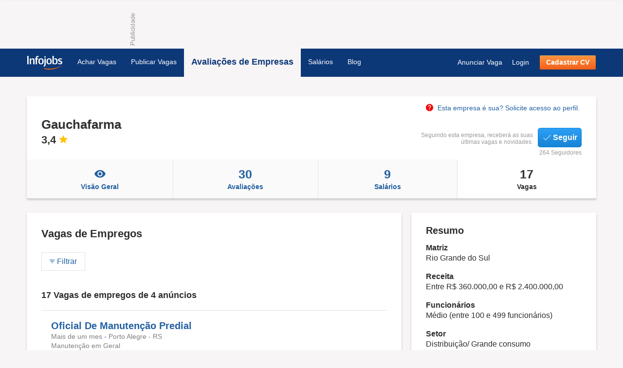

--- FILE ---
content_type: text/html; charset=utf-8
request_url: https://www.infojobs.com.br/emprego-gauchafarma__-120454.aspx?ps=20&pn=1&com=0&ilo=184
body_size: 23822
content:


<!DOCTYPE html>
<html lang="pt-br" xml:lang="pt-br" xmlns="http://www.w3.org/1999/xhtml">
<head><meta name="viewport" content="width=device-width, initial-scale=1.0" /><title>
	Vagas de Emprego GAUCHAFARMA | Infojobs
</title><meta name="facebook-domain-verification" content="lanz9a7q6duqp3ctw4b3sm3zx289r5" /><link rel="manifest" href="/manifest.json" />


<!--[if IE 7]>
    <script type="text/javascript" src="/App_Theme/scriptsV3/WebUI/Utils/json2.min.js"></script>
<![endif]-->     
<!--[if IE 9]>
    <link type="text/css" rel="stylesheet" href="/App_Theme/css/new/csspieIE9.css" />
<![endif]--> 
<!--[if lt IE 9]>
    <link type="text/css"  rel="stylesheet" href="/App_Theme/css/new/csspie.css" />
    <script type="text/javascript" src="/App_Theme/scriptsV3/lib/html5shiv.js"></script>
    <script type="text/javascript" src="/App_Theme/scriptsV3/lib/respond.min.js"></script>
<![endif]-->





  <script type="text/javascript" async src="/App_Theme/scriptsV3/WebUI/Cookies/cookiesconsent.js"></script>
<link rel="icon" href="/favicon.ico" /><link type="text/css" rel="stylesheet" href="/HandlerCssJS.ashx?fileset=masterNew,public/list,grid12,menuCandidate,advisor-ui,advisor-header,advisor-companies&amp;type=1&amp;version=134132666040000000"></link><script type="text/javascript" src="https://www.infojobs.com.br:443/HandlerCssJS.ashx?fileset=11/jquery-1.9.1,2/5/ajaxcommunication,2/user,2/candidate,3/user,3/candidate,3/4/errors,0/4/browserutils,0/4/validation,0/4/compresslzw,0/4/storage,0/12/preference,0/1/masterpage/webmaster,0/1/9/access,0/1/advisor/header,0/1/advisor/ratecompany,0/4/userdistance,0/10/advisor/listvacancy&amp;type=7&amp;version=134132666040000000"></script><link rel="shortcut icon" href="/favicon.ico" type="image/x-icon" /><meta name="description" content="Trabalhe Conosco da empresa Gauchafarma. Veja todos os empregos por cargo e localização."></meta><meta content="text/html;" http-equiv="content-type" charset="utf-8"></meta><meta name="keywords" content="Gauchafarma, Empregos, Vagas, Vagas de emprego, Trabalhe Conosco, Trabalho, Ofertas"></meta><meta name="author" content="Infojobs Brasil Atividades de Internet, Ltda."></meta><meta name="ROBOTS" content="INDEX,FOLLOW"></meta><link rel="canonical" href="https://www.infojobs.com.br/emprego-gauchafarma__-120454.aspx"></link><link rel="alternate" media="only screen and (max-width: 640px)" href="https://m.infojobs.com.br/emprego-gauchafarma__-120454.aspx"></link><meta property="og:title" content="Vagas de Emprego GAUCHAFARMA | Infojobs"></meta><meta property="og:description" content="Trabalhe Conosco da empresa Gauchafarma. Veja todos os empregos por cargo e localização."></meta><meta property="og:url" content="https://www.infojobs.com.br/emprego-gauchafarma__-120454.aspx"></meta><meta property="og:site_name" content="Infojobs.com.br"></meta><meta property="og:image" content="/App_Theme/images/none.gif"></meta><meta property="og:image:secure_url" content="/App_Theme/images/none.gif"></meta><meta name="twitter:card" content="summary"></meta><meta name="twitter:title" content="Vagas de Emprego GAUCHAFARMA | Infojobs"></meta><meta name="twitter:description" content="Trabalhe Conosco da empresa Gauchafarma. Veja todos os empregos por cargo e localização."></meta><meta name="twitter:url" content="https://www.infojobs.com.br/emprego-gauchafarma__-120454.aspx"></meta><meta name="twitter:site" content="@infojobscombr"></meta><meta name="twitter:site:id" content="24735415"></meta><script type="text/javascript">
if (typeof(lShowControlsCandidate) !== 'undefined') { 
lShowControlsCandidate.AddWrapperCtrl('aspnetForm', 'wCandidate'); 
}</script><meta name="twitter:image" content="/App_Theme/images/none.gif"></meta></head>
<body id="ctl00_Body" class="homeV2">
    

<script async src="https://securepubads.g.doubleclick.net/tag/js/gpt.js"></script>

<script type="text/javascript">
    var gptId = '/35283680/';
    var gtmSlots = {};
    gtmSlots['div-gpt-ad-1633019500110-0'] = { slotName: 'DFP_INFOJOBS_BRA_WWW_ESTATICA_160X600', dimensions: [[120, 600], [160, 600], 'fluid'] };
    gtmSlots['div-gpt-ad-1708344021579-0'] = { slotName: 'DFP_INFOJOBS_BRA_WWW_CANDIDATO_LISTA_CANDIDATURAS_160x600_LATERAL', dimensions: [[120, 600], [160, 600], 'fluid'] };
    gtmSlots['div-gpt-ad-1686738427583-0'] = { slotName: 'INFOJOBS_BRA_WWW_ESTATICAS_728X90_SUPERIOR', dimensions: [728, 90] };
    gtmSlots['div-gpt-ad-1685021612019-0'] = { slotName: 'DFP_INFOJOBS_BRA_WWW_ESTATICAS_728X90_INFERIOR', dimensions: [728, 90] };
    gtmSlots['div-gpt-ad-1708014192932-0'] = { slotName: 'DFP_INFOJOBS_BRA_WWW_CANDIDATO_728X90_SUPERIOR', dimensions: [728, 90] };
    gtmSlots['div-gpt-ad-1708518223059-0'] = { slotName: 'DFP_INFOJOBS_BRA_WWW_CANDIDATO_728X90_INFERIOR', dimensions: [728, 90] };
    gtmSlots['div-gpt-ad-1685021834397-0'] = { slotName: 'DFP_INFOJOBS_BRA_WWW_MINHA_AREA_728X90_INFERIOR', dimensions: [728, 90] };
    gtmSlots['div-gpt-ad-1708016748955-0'] = { slotName: 'DFP_INFOJOBS_BRA_WWW_ADVISOR_300x250_1', dimensions: [[300, 100], [300, 250]] };
    gtmSlots['div-gpt-ad-1708016799410-0'] = { slotName: 'DFP_INFOJOBS_BRA_WWW_ADVISOR_300x250_2', dimensions: [[300, 100], [300, 250]] };
    gtmSlots['div-gpt-ad-1708016626203-0'] = { slotName: 'DFP_INFOJOBS_BRA_WWW_ADVISOR_728x90_SUP', dimensions: [728, 90] };
    gtmSlots['div-gpt-ad-1708016684511-0'] = { slotName: 'DFP_INFOJOBS_BRA_WWW_ADVISOR_728x90_INF', dimensions: [728, 90] };
    gtmSlots['div-gpt-ad-1633019258301-0'] = { slotName: 'DFP_INFOJOBS_BRA_WWW_EMPRESAS_728X90_SUPERIOR', dimensions: [728, 90] };

    window.googletag = window.googletag || { cmd: [] };

    function displaySlot(slotDivId) {
        googletag.cmd.push(function () {
            googletag.defineSlot(gptId + gtmSlots[slotDivId].slotName, gtmSlots[slotDivId].dimensions, slotDivId).addService(googletag.companionAds()).addService(googletag.pubads());
            googletag.pubads().enableSingleRequest();
            googletag.pubads().enableVideoAds();
            googletag.enableServices();
            googletag.display(slotDivId);
        });
    }
    
    for (var slotId in gtmSlots) {
        displaySlot(slotId);
    }
</script>


    
    <div class="headerSEO">
        <div id="ctl00_publicityTop" class="publicity pubTop">
            <span class="publicityTitle">Publicidade</span>
            <div id='div-gpt-ad-1708016626203' style='min-width: 728px; min-height: 90px;'></div>
        </div>
    </div>
    <form name="aspnetForm" method="post" action="./ListVacancy.aspx?ic=-120454&amp;ps=20&amp;pn=1&amp;com=0&amp;ilo=184" id="aspnetForm">
<div>
<input type="hidden" name="__VIEWSTATE" id="__VIEWSTATE" value="fyH5cRwWfVCJc2UPCzA1rfcv5c6J9c8faeobkkSfuMD6oFUbJjTH67oKss41AzgtLNP1ezWBLCK35sHq/7H6DIXVeQ0NdLD98/EVdguTKIgk7/LoqigT9RHcG/dwu3torhO3yu6txGkEg8wcwbnBRP8bnj0VRYdI8T7yL7a0KlkrKEpBE+TAYpg0EHMznYL8F99wg17wZkZOhZpAbMZpFHE/Eu/xTVt3PY+42hkC05Min4X3ZovSubZ68kdUgdXqeM9PHPYBVekHjjT9iyv3k7ur2G+51mks9Mf4MuorkifisQ4wMA5unKlqThLBN79fdBEIdi2aTQjp4yHonzg44G9ecYjjMCobGIwvaeGJcX4zPzZQVcxyguv5Aqi4BjX663sujxl5ld/PnkevhQ+/uyJu4xBN0JOucM/fk58mpicgIj9thTYctUB0FfNwo0rZA9ohm2W1hvx8saV3pxNLom6h/Tuk2rFh8tTyHKMC7CGPJ7hpGsgOHE1ZHxpMpRGDRWQleYEiouG/t70cCNVr43p0dihcci6ZKoLgfiACD/LxXcE6maeUAO7zAs85HrTJLgMSGTBRLsS3Z0KBoeuz9a6ft76d8QzZO/3wvCJqrPxMpJkQjYUj/5LvgMX9NLl8tGN6GIQ4LVtucLRxf+pERcz9DhnLO+rmryTdOkZH8ZOnslXzJIzSAEKBCoc+WAQaKzGNp+1ZwQ5Y/TdfgaPB9ONUL1SWU7prF/1S9XcFl+3Ds5o9y+5iCnzTSE7204J0M8EUQ5hBozIAEm4yNlFeZeHgE0kp6K0R10Go2nii3kVLJkKM889i0LeFutd2dez193sk3SAoOR3xLdHbTUmorUQsomyXnwE2/[base64]/dGdpA2zW8FR1WR4rCw//Gsg3KHNc3uJm3tZKOmvHiOVBumRQcJn7vojLqDxrGZkxwwlDkUDzhL3/j9tXO06v1sfpz0Oyj7cLpCnL02q7RrDF9X3h+19hMtUj5a+DRUYgr7HiKXLIZtlw18EqwhHL3LQj4tFXhog3fBv2iwvbrXBrMvl8T7Qb7UaFylUclItw0vmBCUpgZDYl97bFd1U+1T194mSU1/AmMTs6CF8Cr6h8FpEsroOSoHsbu3irjhXXKSPkijwCgD28pb2kXeSSOfsSCKcdgR25XGxilCHUNXhehYU4k3ZeYE8SIIndIlxYUruYajvkJZfGrStALTzkpKoT7rsJdyUVLsgzNxuQO9qsf0XOzgsOnMBtLGLwy7/TBNbO1NQ7v9GEusQezWJhNI0s4QDrdogN4T4dN9rLix7hVnX5Hch2kcvoZVXaTHDRitEI4Aj1tTU/Ygn5K5po6LahqxCWQXdO5tYzCfaB0cxFBhDyVWfTcEmElrb4vpW7DnXk5CoBqEa1rktaAnxPypDr2JAcpz+upzN8qQfh9o8KA36ZtJgTOZri8/GSQcySqgGtXDFDa1pVS601gPUrJ6xBQRIJuXGU7OyvLyQi+KAYgTGbud4A6DSavSPpJ4EWMy+F/s1ij+8FTyg6VYtg1nzAeeFCJPr1jEAygj7VAM2F7eMlq7i4lZKrj3qZOu/vt6I50k0NYTM4p1xx3zv/XZkJzbN/6zEUbp9XrbTVMRLN9mVE9cxwt4xfrIovDwZi8WJla78xBbPWiVC0orgN6etdLBMPVFs5yhBhzoD/u272KMSGR7mWPVX9SP/qWJBzCCnjMhfm1XoOaf3HzzbB0zYIZodAC+kutPL6e3L6hCA8wfYYaz+7RUZReexhlLdY2NMTDpjOYJNiaZhKN1hlP8FEnczbsxhhW1KF/UnAYMMLAxiSGnUuEsJ38qnBBgEYXX0yJi58YCpP2cQ2eJyg59iUCFiW3u+XQPwYTh99n5KO3mc/Dxovey20/uV4+PSMO8jTHY7Lut6SxW5e0HcimZAcypGjXtpU6yKdAVX2B7UuakPNWoU10f8tsg/sVzi2waOnijn1TyPJR8ypu0EWcCXiMbKwcqn/PI9PdnpRtkNGAQF4f5SeCOIWuMRVh1T+ZQmzW5LuebZg/gNMGW1pF8RMa+0VUV1bVaxlEtxzb4HcsCzI4tWzWE+cqBF1WhV0PSu8Ws7fbh3eTlffFJVzBgLFbTdiIwkLm7bEf6Hz9ZLdo2ZDb7WzXVqarsz2hr9ugmD16xStfIXV8D+VTKT3nQEYrSh4+ULhTN71GqbWMcVKIiuRnWwdHG9k1dACGxF1up1/9r48gi4KxMsFbKQBhHc3yzaz/KpRpj6i9WbvlvRVgvrT428TppCMIevYFkGfAsebE7wXopYLtbe8SjLWQ5JVy5B/6qaLZi+OAI0mMSvM7PqtM3B6z/qhbvF0MmrD8TDs5rx1H647yp/nsZgy8HxFuxYcZl9YiYxWE+EHr35ZwtQbscHjTHtDJtyRPt2r/7xagpox2uEfD+4altcshEgQtYozKRGuhARjh2la0kag0tFJVG0wu8Dj+fZ8evhvnoaPA6m/ZJ+LUZSAbDYH0LgNx9a5PHypRCVthUszqqqbYhFp36up1HAv9gdY6BZWuDRMYNy3YndC+MuMeG/8L1WfmZLcf0zBS0wff5ALqWsxvk+rzUPh+wnMRFwW1H/PwrFKwKiyoDNTUUFPGiM1p/pyYNAcNd+JQxrmaYR5fEM0EFuhvDrdZ8u2INnE6nyGWu4mE8ZU4YfHlJ/D7x+W/Woh9JAjbv5Pq2dq92kLzUTbIRXUpWoLDC/ps9YgYEJSUcpBEInUQ8BrNrzm1JhyKGtAb4yIU1kYR6xEs7Zam+tTij55FkkwwcJ0gjDqZGThyybaLcVTPpgUs8vptPEHpKtCFnQ/PfSPcqpLq+FjXZFT66vEHZqs52anuLtau+R4jxJRzvY0O7CEjWsmYykaR0Hsp12CLdXt3++N047on2Imai98cSdEAD+G9G97J1nw2lxtoEn6pHvALgeOpkqDAF72r47Ry6qv1YGEGj41Ync/JDrIhB2U3nuv4M6mzs2sOccwVYZgGTi1gBX/HrKpVxKSgvAbSyQI9izh9l8DEZ6dVhKSPX6KrPmVc2hgj5KipnXCVgxamwE3937onom5Cd4gdKUL2QU87RLbVDkLaL+quzGpz0B6eWuo5kk+hK7i6VMFVSyWSKJTRfG5GDoi/7iC+WLgk9oRF+RuEfVI6oJneKcmqVM9DjL8O8kgb8v0JV69dMcWIVPR+YbmMxwBOLgrKJ6dHGV6tIgCZIOSnvxNoWcrJnKU/mjglNtRlJjCsv2RyhhSdQIDn/ZdLh/3BckpP0pMLUjjnDrmoT5JGYiDPCqhcWPygMzbcbcz2bvscDR0W5/6+R0trMVc5B8exKp8GdbreGWW5PZ3aSsMTyH+7RadN7jSPzwH4cYtcvYvwrayYJQ3Z6Rha9ctgvQTI7+dsipV8J1veeQq8jopphQ84MsnU3v6QfOyqWn/MO4PQ9HFc8XhUi4eJKHSgvpVy7zK+/cmXownJzKBrBwZ5IYas4toCQY/CqXltewVEGPISfIEfiV7EpIWhoau9ZnuERfcYATOIpsj5RQpLqdVLyWGcmG4xDU7XJxsHOUXItdK9XYGfsG5ITx9yDK8ElFi6HKALCrfusSzHRAuApt+VcMNVGArnn5dcmNrXhlPNTJdPr0fWYOazt2pPazgv8tRC8TR2Kmy5C+jVssls5qpeG/0oq+aMX5tZjJ95Mtzx38UFyXkUALObRu/Sz8rNziO/[base64]/hY8AABKmOKNP3tbSWqga+eEudcZQDP3Qzc8NvrBGqnDhvFm5MP1mh8c4Xi2wNbwLZJPeMGNlapwnK0rlZ3O1hyCWQ/ikQBnGl4yrBy4rEJDnH1OLq+qFJhSBT46RlE8Gakmn5ttcTsSveeD0TmzywMGaoNaw7EG2K+qjpPKVPy/je2nvNY0cXvylslFfbgcb4EiOkgq9Wh+I1T5/Y+D+wlHjKa00+tEw4J816thXW5ZHQc2iu8a22g5n0hs6YCxrx9xsgbU29V0Fn6iDQc2hGyLbEpNQQCGV5MOXCGmzzn2psWZoQUW820UV1WTG8uTVPc6TIW/BC4xjccZ8vP/neWXC1g0lKb/MJBKD8GQ625fYLmp7sFQPAaMBWehumVA52L3Whj/KVxOFiLPNn+LixXpiLjxX0m9rHshoINL675I1I8Cufb9mG02+q/3ismYJKHi4tqc+lvlG7toWdkfTsm5+hbM1bdyOZoU5bBMKK9Sjte0SUmMs8zbRzyv9sOoXMeSGGYd2W83NHKenvcK7aAx4WvzRKLtaXaS2v5xq+ofX+l4ILYl6RzTSLU7zVNDxr5GcjcHiDrsVZykdlG8x9e6aLfAvYXh3os/ompEdtgvaUGTmkckndL7aOBBXYkfTu9tShRcCeUNepHEiqJQ/794xoCcXOnbPdR/e0DKPwnOkJVbSnINC+hNwn6g+qXg6VkvpIoPEu/lbgvOL0LrkU6AScB1tCuPRDLY6Lami4iXvhj5qY53hRwBNzaVNfSsOzU/OV/[base64]/z0Nwf80Eoo5JpfQQ5PSKABaLfkdCJAIuDXUjjpgmqyhYbkUHKsD8Wt58okKYqLq+2RviQuJpZmVwPYNEpW+u/Ng83FEZFPFDKyVT3kdoJUwqV4pFX7lg4JdIdC+c9d0XoP3010vu3pRoLTTtoydYVXA9x2EC0LxK4H5wj5OPbMZQRNcf7FpBH3NUZOsDQbIPjzzFCZnTOHaoYpH4eZMrgv8voBRV5lDStqex69SrKWMUfExjhsFjrbFND1ys9R61N4Sx7WEiIyNKO1/lVcgU+xAeSNFVJFW9ydznQGGCHGFOtjc/6o9hjD1mCUwrrUXRQKxRaMsx93zacGrBk+EgcytfoTjmDDERbRLi3N3AT98ItqEjVna3OESWRadTNHX/v4StNBZgh/5/jjBA+VnfzMMKArUsknLr2Pv9yvHO5+rtsXdVkQJymO9OacXQvdlkw2o01UePES1OzliLgebv79WU1mjwBJZ2VGHFzfQS5qBmt5chIpkKh81TiwyJ+M2f0YP5prv03Qs6LLMUHLKy+osmP5XNEjbDvmGy/[base64]/VPZwqHSBMET/TtIgBTSMhN6PrcZwnmj8+cZeFOpgU59J+2GX0fINSTSmhheGrpFMhVxuJlDNbyRSwyu0RumKgSH0fIT1bINqyeP0/j/hLYysbuL72fZtqihOv8ZBHB+/dE6/fiY5SAdqHoLMRMZKHrxUDtUUCAwQwPIXUUfs0gx8/pVmBmjfxcwHlgM6J+Nxhw2hi2k4yDBr7WO1cj81BO2uJyyfSS0kdBrvsgywVz4oSPpqQsoNn1UdZU2TS7p9bxioPRlHt1ateotvEqVlE61UbihY1jt/0CKRnvHIMkDM2w4fGLxlCnC7LvKzZJ0GlKMBO2szvwu83E2Vd6RodhMzD6mXzc8swy1w9E+supJ4v82Mk7yQOMYKOgt4NivjOgtbt7IEIC+53c+uBOD0/1nkwlephhm9zyAdEb76Ut1Zr8oAzAeBM/7nstszIxbfQlnVLU9Iu2bfuTCFkMLMDIBiUs0FyrWfXk92wZjM4ePwqRJ5/yWbH6Vt/zNpDOqfcevZDCkJcY82oHsEg0/h8+A6RYY6V80kgl7x0bt9zpFyTSvXtDeClHan33VIORarYUrtR4JekHOnmiLxF/pMfTRWVnWk/QFA93hsYAwRtPtqdJ0WXIAPbXE6gB2weaVrqFlT5t560zuSTs1MlqtBU1rQY2JOubzBvU5PQR21TYSD8KcNKD+qkkDGLzigwGsFdkaBSNQwM2L1vt/[base64]/McESkluOdOaiZQMIDpq75+zLqeNWXLZNM5xpI1snaWPTmUd2G3JyLXDpmJp2Uv2O//rP3jvVXgbQOrnJI9kz6mKkUXewfSMA+0zfI/iPFlahbZVxdS/a3Q0EUw8pDuTbCJPRAu81Sx2Yi2xAuT5c85TVSOJHDyxWjYyM3ddWGsDMDp+jRFnt+thHE1bWo05b+XVZ4FOz9ySwu4k5G6LgmGWCkHvVVU/K0bebJWN0sSJIVSlxQcogVXxMbjhq3B+SoYiDGD1odGokG837jMuYR42/[base64]/n34S4n3Oh53VRkkLoe1uSrwRXG/60+QjHJNvh/K0DoJrZz2YcbiWdGfTAy+iL9SCrwIioux20C/3vtom1iO674kB4SWLCoUzl96tOjL32IOUbzjb/S691q9AaVJ7+YTY20+2tJW4xM/N4EcjJcdLmK2ZHhd4k/MaKbVJJXYMQEcYNyx4AcgN1fiMEcxERm0twmzFBtu65o1d4sI79R7r9DQpzMEtokOQ65uEOB56lCoDY8Xol4mHeKUYtpEkW7ueeWufu14SYxLHm49WZKh/[base64]/[base64]/hVJGjN9CDMdwytiEnZ7F7m99cYCsKUS8qS7ghW8LJJ1dDO0DZ53Gi6htvIMRqZoQEkowtZxgM1f+aw2EFFDF5L79C/Z9/9NeStlA6oG44wuBXrLFHUdrGvFkYCSKvIo7/UoNWHl4A9jNOBMGSuNH6eDoV/vTMidq70YEfYYGNif/SpDVBUWqW3Yx5CYlcJBoJ923PAvfSrd5osfEJalDPZ9H+OYAE4nTRjyMFubfg8h8/oKstNqQsUhpL7CSqaba4zpzDe5aTeRxiAjxe7jXwNThn3kw/qx0zOgu981D4P1jaOq3ZwCd9Kvab4MBxpAJ0FaYqI0W7GT+0Nci/nUei1/96caW7B6lK18XKjPgoBo1/SBnJy8sKnfSaiptZz+rDP8Lrju0QDki8PFFtu3txpMwaxFpz18tlCM3GEIt+fwekNeiXfo4/VkIoY9rjrynI8upH+3ELcM58CJVwShh7tfaAXXKAu8i5JQZ5o7mr8GffXpmc3HT9G9UHWlxOcM2B2Xco01z2v5BCUq8jiLer2PMe9s14Am4Gv77u3CbUMeJ7bYZV9yPJ0TJHiltD7PP6Y4ziodET3oRbR1Pw4T2H1oB+PuI3eKppAbJ18WrosbE8E7Sn0YK9ysxRW0/s4cMRtHw3L/POuDfPEPPQwO4vFjx9Wl5O++eGJT4CaWD6ODuMrt9/b0VSP45Chz8CGz75twfXDEuN2de50L+WuMWDn3MGk+5dIUqtmCRNIHkTziTHE3Zi2OxwpEFDJxXYMihzM8D+lKPgzqa+eSYOmA2LFZ19zetQ/SEEEdW//9lOU3A3xGBqqNg2tiOsriNjH1jrCQJBN7Y82gws5S8ISQjr4mCbWJ4QLx9WexL9tGGinHOJD1QXQa1trSBSYbZh9vxN1E5uq3vgva9Xgs2okcTYlDm+HWqTBkLSVC6KJwEYXD+3HY6YW9Unf7VKP+Dx/Nz86pjSvQCLfmUbuahv6+/Qm6WBr3kZFpyV63M2En5by58n22YL0pm35n7e+oeC7ZrwCLWvgkAAhxFYjt6bwTOo8AN8Uh3i1Zdm/YrjkoBf1Xs9CkPjCXXQCAHYF5kyy1X1ZJgiYJfwXRsK0KKJCGrb4pB0CJgATwoTukrA3oK6qe4N74WyLrwVG0m36ecy4Fnk4joiWJXa/lABkklMUe3EbtAOAqrSnYM4/T8h6mutQnpKTn9iZaI7O3z7znSWtH+FoEAe6PpaTuRLtDAojCGW0JqFTjaSnxYAZIwBlbntqvLxNEuSd0vzpdqDt5CiuWAB6W6Vip1/W32+xBjYZkKQw7RkXexhr0/HoB5+At8fNUnRb9lFtUWOuSr0a/nx9Xdw43isIbCzAlxotqaRwi+rQDoVc/miRX6Y1Bz3AMdjZZ5Fo+Io52868BlMN31PcQ7kgsHalUzHUCLbSrBnAUCC1qNnaD6HA0xB8LlhLM90seQde18AK/exs3ERgXPZigYuj1oduHVWhPLgQhkGyeA+P6e79O2urrb5I46I6rAj+lU376wPm3yTY05mweLflZShxMtVzbD/yNaBQGR1IBCgI3Vzb86TlmElx8AbF/gBr8njTyO7sapeRo2YN0RgYbrux4wOS0f1PpN30qsPqos3M/X2epgZn/RK9s257SVnZNzStKwbOPvNL6kShIDfjYQ3EEMwk1XFchMKNg9Az9PZ/7RhMUWRNlyqmikmA3FBik+koduYgM/zUgS/duxyMJuI1+MtFzRrW+f3znOEBs3YGaGCREpTz+gKFNTK1LjSfSqEgy1HQiP7h9clm0Edx4gcIIrG/fSxpMa8sl5dieZozmpR/[base64]/49wBUujZAMAlrJO9M0hFJ4ztNXugX6xtufZb8XVltUyY/kU9wi1m5WyXUnepGTfmNY7kqe4vBP3mGsCeOlxW0r7jQWQdOjzGHAXmX+ARkAcUOc9XTklOpEPyyHWGHABQhxcBP9+8IrrSpxypeWDMrHqAFD0fZ/FatWiSxXeqSDo0jx/t+Uhal5hLV5azm1JTgh/Ue0KJhZD48d7MOGJJfhc4zxKG4bu1ikQvIM8Fg4QIRfw6Xl/p3tuIacZE1fVypnlAEdNY0mvSyQeHF1z1t7YMgMUqKBVwKQJEjYqG1i5asN8JmRLKgKNjLLhYd00mOOqhadhhAA8GX1EJUNYl7yTd9Xq+Ix1D/6eV23/EuIBNXWm76JYY4Czf08KERLHgz1OYeNE1SjG72OJ07bm712ZMQAGGDhwsi2hOLt9bmFU2SEuIh8ZY3LstD5Oe0l1H+9RCYp5pjXEgr4R+sLgSZ5WT3UfsK+TyaMhobOhliwc0GwogbK0Cuu+lY3tEqwir9OI1QO86k65wNNCC4he/pF2rwRqT5aK+1hkxI7aFwf7sbFHl4fr25+cIBhqp62RVOCl3PideB9CrhBUWTkm7F1gauk7PpT3vxDYzvb2fgZ9TaRaALBPo6No5IiGPXIwgXC4Hsahu0wXXVY23E/mlJfoKvnEfZoeCqkSdwZxvf8+yu0w0TpzHLll03GRmNEZKL35Xr6jUmvOZ9yse6CD2dwjm9MiqZHr2a5e2zjejfgDCbcRsmr27FituMJDD3vU8Ryb6ujhRoArMXh5DPmZfbVox8SIleet5iV758u6ayPReDDXNdVZpNpKvhPpgmBXa7prRgeHJjRY3lj/1O/aSTYDKygj7D+ZgS8gP84C2mhVdQ+RFZAv1MtL463BjTW4q7UzR0Un9Og+D6LKE/hDsVxlzxRUhmzsB3Q8qo+uQzxqdBmt/b5eTX0V7fq2yEFlvLMxMYQF0Kxhql979O8jnPUp19vQX7mumSBiPz2HRw2l7C1V5aTOHOxRe1IrAuBgRBdlRt699c4lirPXVldyfP+wCo59cUC1FaoCDhG6isufhiA0+vdm03ksd070r/GcfPcccioBGwRbrxu9g4ozOsL5xN5shXx65Ya/DgtT+AKp7nvHt4QXQeZMgWZYb1tG8ODBE4eNAxz6AOBsg9s6FExVS0jN9516SfuE6lcB4ke7y7jqFR0h48O9tfhFtMg/OZ+3lahOmaN3Egjk/Qkq+9aJcAI84Cn/C1oPvRqJembZk5FdjZ6eu5UZ+9hHFXJ8ndQ+zbEtPGWvWg/YrxK+K5Eix+CErDkVqAwlz7IiFkLlBxkld7GTPdMoz8mytb/uw4ZXKr0ND82lLKPqKB2l3XmvQ4ExBibBJVrSsPHsBIr6WD5OV2uXMhZCq12SLwzsfumbXr30Zbpm2JX/K/CoXxwINHpn12rPTZe4VA1JM31lrX3IxhEcUBuOf/FSqKOoXzkgi9PQvZC5nGebZFsQ6DHcEfzv40bvHUDHCpeGsG1lNEaYpLQMN2NxbR9gZ9kmNwxd0diSxsw/RRL+w+BxO08Ne+02HiAhkkoHFrwUgXW4Mo3u8a6egm0TSspUv8VJ7oT/ezkTpU1dUKC4O87oM3Bv1KJzh3z8jkILVOy9v+pj93UMchcEyk2lXXL1MW3PKQo+fbtfsHoOIChFM9RP8ui+k7IGCXEJakqT5lcN8TDxCsQOKHt6TXPjkM3jPHGUeUERMvE=" />
</div>

<div>

	<input type="hidden" name="__VIEWSTATEGENERATOR" id="__VIEWSTATEGENERATOR" value="7B631FAA" />
</div>

        <header id="ctl00_cAccess_divAccess" class="navbar navbar-static-top jsHeader">
    <div class="navbar-inner">
        <nav class="container">
            <a href="//www.infojobs.com.br" id="ctl00_cAccess_aLogoInfojobs" class="logo" title="Infojobs – o site de empregos mais visitado do Brasil. Busca de vagas de emprego e currículos.">
                <img width="74" height="28" alt="Infojobs – o site de empregos mais visitado do Brasil. Busca de vagas de emprego e currículos." loading="lazy" src="/App_Theme/images/logo-infojobs-white.svg?v=1.0" id="imgChannel">
                <span class="js_txt_account_type"></span>
            </a>
            
            <ul id="ctl00_cAccess_ulNavigationBar" class="nav js_NavigationBar">
                <li class="divider-vertical"></li>
                <li id="ctl00_cAccess_liCandidate" class="divider-vertical js_liCandidate"><a id="aCandidateHome" href='//www.infojobs.com.br' title="Vagas de Emprego">Achar Vagas</a></li>
                <li id="ctl00_cAccess_liCompany" class="divider-vertical js_liCompany"><a href="//www.infojobs.com.br/anunciar-vaga-de-emprego-gratis.aspx" title="Anunciar Vagas Grátis">Publicar Vagas</a></li>
                <li id="ctl00_cAccess_liAdvisor" class="active"><a id="aAdvisor" href="//www.infojobs.com.br/ranking-melhores-empresas.aspx" title="Conheça as melhores empresas">Avaliações de Empresas</a></li>
                <li id="ctl00_cAccess_liSalaries" class="divider-vertical"><a href="//www.infojobs.com.br/salarios" title="Salários">Salários</a></li>
                <li id="ctl00_cAccess_liBlog" class="dividir-vertical js_liBlog"><a id="aBlog" href="https://blog.infojobs.com.br" title="Blog Infojobs">Blog</a></li>
            </ul>
            <div id="ctl00_cAccess_divPanelLogin" class="btn-group pull-right js_divPanelLogin">
                <a href="/Company/InsertNew.aspx" id="ctl00_cAccess_btnInsertVacancy" class="btn bluecel btnLoginBar js_btnInsertVacancyTop" title="Anunciar Vagas">Anunciar Vaga</a>
                <a href="/Candidate/Default.aspx" id="ctl00_cAccess_aLogin" class="btn bluecel btnLoginBar dropdown-toggle js_aLogin" data-toggle="dropdown">Login</a>
                <a href="/Company/InsertNew.aspx?oac=true" id="ctl00_cAccess_btnInsertCompany" class="btnCadastre btn bluecel js_btnInsertCompany js_Company" title="Cadastre gratuitamente sua empresa" style="display: none">Cadastre sua empresa</a>
                <a href="/cadastrar-curriculo.aspx" id="ctl00_cAccess_btnInsetCV" class="btnAnnounce btn orange js_btnInsertCV js_Vacancy" title="Cadastre seu currículo GRÁTIS">Cadastrar CV</a>

                <a href="/Company/default.aspx" id="ctl00_cAccess_aSessionCompany" class="btn bluecel backbtn dropdown-toggle js_aSessionCompany" data-toggle="dropdown" title="Voltar à minha área" style="display: none">Voltar à minha área</a>
                <ul id="ulOptions" class="dropdown-menu dropLogin" style="height: 155px !important">
                    <li class="required jsLogin">
                        <label for="ctl00_cAccess_txtLogin" id="ctl00_cAccess_lblLogin" class="required">E-Mail</label>
                        <input name="ctl00$cAccess$txtLogin" type="text" id="ctl00_cAccess_txtLogin" class="txtlogin js_txtlogin" rfvRequired="True" rfvErrorMessage="Escreva seu e-mail" revRegExp="^(([^&lt;>()[\]\.,;:\s@&quot;]+(\.[^&lt;>()[\]\.,;:\s@&quot;]+)*)|(&quot;.+&quot;))@((\[[0-9]{1,3}\.[0-9]{1,3}\.[0-9]{1,3}\.[0-9]{1,3}\])|(([a-zA-Z\-0-9]+\.)+[a-zA-Z]{2,}))$" revErrorMessage="Escreva um e-mail válido" CtrlError="errLogin" ShowToolTip="True" />
                        <div id="errLogin" class="error"></div>
                    </li>
                    
                    <li class="required">
                        <label for="ctl00_cAccess_txtPwd" id="ctl00_cAccess_lblPwd" class="required">Senha</label>
                        <input name="ctl00$cAccess$txtPwd" type="password" id="ctl00_cAccess_txtPwd" class="textpsw js_txtPwd" rfvRequired="True" rfvErrorMessage="Escreva sua senha" nvcAllowSpecial="True" nvcAllowPhone="True" CtrlError="errPwd" ShowToolTip="True" />
                        <div id="errPwd" class="error"></div>
                        <a href="/RememberPass.aspx" id="ctl00_cAccess_lnkRememberPwd">Esqueceu sua senha?</a>
                    </li>
                    <li class="liRemember">
                        <span class="lblcheckbox js_chkRemember"><input id="ctl00_cAccess_chkRemember" type="checkbox" name="ctl00$cAccess$chkRemember" checked="checked" /><label for="ctl00_cAccess_chkRemember">Mantenha-me logado</label></span>
                    </li>
                    <li>
                        <button id="ctl00_cAccess_btnLogin" class="btn btn-primary js_btnLogin" loading-text="Carregando..." title="Entrar">Entrar</button>
                    </li>
                </ul>
            </div>
            <div id="ctl00_cAccess_divAccessGuaranted" class="access aCandidato js_divAccessGuaranted" style="display: none">
                <div id="ctl00_cAccess_divContent" class="pull-right js_divContent">
                    <a id="ctl00_cAccess_aSessionCandidate" class="btn bluecel dropdown-toggle js_aSessionCandidate" data-toggle="dropdown"><span id="ctl00_cAccess_spanSession" class="js_spanSession"></span><span class="caret"></span></a>
                    <div class="dropdown-menu bs">
                        <ul class="accountDetails">
                            <li id="ctl00_cAccess_liCandidatePhoto" class="candidatePhoto js_candidatePhoto">
                                <div class="imgContainer js_imgContainer">
                                    <img src="/App_Theme/images/none.gif" id="ctl00_cAccess_imgUser" class="user" />
                                </div>
                                <a href="/Candidate/CV/insert2.aspx" class="addPhoto" title="Añadir foto">
                                    <span class="icon-candidate-add"></span>
                                </a>
                            </li>
                            <li id="ctl00_cAccess_liAccountType" class="accountType js_liAccountType">
                                <h3 id="ctl00_cAccess_h3AccountType" style="word-break: normal;" class="js_liAccountType_text">Conta Básica</h3>
                                <a href="//www.infojobs.com.br/Candidate/Premium/Contract/Contract.aspx?iscw=236" id="ctl00_cAccess_aAccountType" class="js_liAccountType_link lnkUpgrade"><span class="icon-candidate-smallPremium"></span>Upgrade</a>
                            </li>
                            <li id="ctl00_cAccess_liCVStatus" class="cvStatus js_cvStatus">
                                <h3 id="ctl00_cAccess_h3Status">CV <span>100 %</span> completo</h3>
                                <a href="/Candidate/CV/insert2.aspx" id="ctl00_cAccess_aStatus">Editar</a>
                            </li>
                        </ul>
                        <span class="line"></span>
                        <ul id="ul1" class="access-options">
                            <li class="pl-3" id="liOptionHome"><a id="aOptionHome" href="//www.infojobs.com.br/Candidate/Default.aspx"
                                title="Ir à minha área de candidato" rel="nofollow">Ir à minha área</a></li>
                            <li class="pl-3">
                                <a id="ctl00_cAccess_lnkHelpCandidate" class="js_lnkHelpCandidate">Conheça sua área</a></li>
                            <li class="pl-3"><a href="//www.infojobs.com.br/Candidate/Alerts24x7/Detail.aspx">Alertas</a></li>
                            <li class="pl-3" id="liOptionCandidate"><a id="aOptionCandidate" href="//www.infojobs.com.br/Candidate/User.aspx"
                                title="Dados de acesso" rel="nofollow">Dados de acesso</a></li>
                            <li class="pl-3"><a href="/Candidate/MailVisibility.aspx">Comunicações</a></li>
                            <li class="pl-3"><a href="/Candidate/Visibility.aspx">Visibilidade do currículo</a></li>
                            <li class="pl-3"><a href="/Candidate/Deactivate.aspx">Status da conta</a></li>
                            <li id="liOptionLogout">
                                <a id="aOptionLogout" class="mf-btn mf-btn-primary mf-btn-xxs2 mt-2" href="//www.infojobs.com.br/Candidate/Logout.aspx" title="Encerrar sessão" rel="nofollow">
                                    <svg xmlns="http://www.w3.org/2000/svg" width="12" height="12" viewBox="0 0 24 24">
                                        <path fill="currentColor" d="M15.693 4.109c3.603 1.464 6.152 4.998 6.152 9.121A9.86 9.86 0 0 1 12 23.077a9.86 9.86 0 0 1-9.847-9.847c0-4.123 2.55-7.657 6.154-9.121v2.736c-2.204 1.279-3.692 3.659-3.692 6.385 0 4.073 3.312 7.384 7.385 7.384s7.385-3.311 7.385-7.384c0-2.727-1.489-5.106-3.692-6.385V4.109zM13.231.923v9.847H10.77V.923h2.461z" />
                                    </svg>
                                    <span class="mf-btn-text ml-2 mb-0">Encerrar sessão</span>
                                </a>
                            </li>
                        </ul>
                    </div>
                </div>
            </div>
        </nav>
    </div>
</header>

        <nav id="ctl00_cMenu_olMenuCandidate" class="nav-candidate bottom js_olMenuCandidate alertsSelected" style="display: none">
    <ul id="ctl00_cMenu_menu" class="my-nav-pills container alertsSelected">
        <li id="ctl00_cMenu_Home" class="inicio">
            <a href="//www.infojobs.com.br/Candidate/" id="ctl00_cMenu_lnkHome" rel="nofollow" title="Minha área" data-google-interstitial="false">
                <span class="navicon-house"></span>
                <span class="js_myArea">
                    Minha área</span>
            </a>
            <div class="arrow"></div>
        </li>
        <li id="ctl00_cMenu_Inscriptions" class="candidaturas jq_Inscriptions">
            <a href="//www.infojobs.com.br/Candidate/Match/List.aspx" id="ctl00_cMenu_lnkInscriptions" rel="nofollow" title="Candidaturas" data-google-interstitial="false">
                <span class="navicon-candidaturas"></span>
                <span>Candidaturas</span>
            </a>
        </li>
        <li id="ctl00_cMenu_FindVacancies" class="search jq_menu_FindVacancies">
            <a href="//www.infojobs.com.br/empregos.aspx" id="ctl00_cMenu_lnkFindVacancies" rel="nofollow" class="js_lnkFindVacancies" title="Buscar vagas" data-google-interstitial="false">
                <span class="navicon-search"></span>
                <span>Buscar vagas</span></a>
        </li>
        <li id="ctl00_cMenu_CV" class="cv jq_menu_CV">
            <a href="//www.infojobs.com.br/Candidate/CV/" id="ctl00_cMenu_lnkCV" rel="nofollow" title="Currículo" data-google-interstitial="false">
                <span class="navicon-curriculo"></span>
                <span>Currículo</span></a>
            <div class="arrow"></div>

        </li>
        <li id="ctl00_cMenu_Messages" class="message js_menu_Messages">
            <a href="//www.infojobs.com.br/Candidate/Message/List.aspx" id="ctl00_cMenu_lnkMessages" rel="nofollow" title="Mensagens" data-google-interstitial="false">
                <span class="navicon-messages"></span>
                <span>Mensagens</span>
                <div id="ctl00_cMenu_ballMessage" class="ballMessage" style="display: none">
                    
                </div>
            </a>
        </li>
        <li id="ctl00_cMenu_Advisor" class="advisor jq_menu_Advisor selected">
            <a href="//www.infojobs.com.br/ranking-melhores-empresas.aspx" id="ctl00_cMenu_lnkAdvisor" title="Empresas" data-google-interstitial="false">
                <span class="navicon-advisor"></span>
                <span>Empresas</span></a>
        </li>
        
        <li class="salarios">
            <a href="/salarios" title="Salários">
                <span class="navicon-salarios"></span>
                <span>Salários</span></a>
        </li>
    </ul>
    
    
    
</nav>


        <ul class="unstyled container subHeader">
            
            <li>
                

<ol class="breadcrumbs breadcrumb container unstyled" clientId="js_breadcrumbs">
    
     
    
    
    
</ol>
	


            </li>
        </ul>
        
    <link rel="stylesheet" href="https://ncdnf.infojobs.com.br/fonts/css/material-design-iconic-font.min.css" />
    <div class="grid12">
        <div class="container12" >
            

<div class="row">
    <input name="ctl00$phMasterPage$cHeader$hdnIdCompany" type="hidden" id="ctl00_phMasterPage_cHeader_hdnIdCompany" class="js_idCompany" value="794525AEE99EBECA" />
    <div class="advisor-card header-advisor advisor-basic">
        <div id="ctl00_phMasterPage_cHeader_divBackgroundImage" class="header-img" style="background-image: url(&#39;/App_Theme/images/advisor/header.jpg&#39;)"></div>
        
            <div class="header-profile tooltip-trigger js_tooltipTrigger">
                <i class="zmdi zmdi-help"></i>
                <div class="header-profile-text">Esta empresa é sua? Solicite acesso ao perfil.</div>
                <div id="ctl00_phMasterPage_cHeader_lnkGetAdvisor" class="tooltip js_tooltipBox" onclick="window.location.href=&#39;/Advisor/InsertCompany.aspx?ic=-120454&#39;">
                    <div class="tooltip-box js_tooltipBoxContent">
                        Esta empresa ainda não tem um perfil em Infojobs Advisor.<br />
                        <br />
                        <strong>Se esta é a sua empresa, <a href="/Advisor/InsertCompany.aspx?ic=-120454" id="ctl00_phMasterPage_cHeader_lnkGetAdvisorTooltip" class="js_lnkGetAdvisor">obtenha um perfil em Advisor. </a></strong>Assim você poderá responder os comentários dos usuários, ver quem está visualizando a sua página de empresa e interagir com os candidatos.
                    </div>
                </div>
            </div>
            
        <div class="modal js_tooltipPopup">
            <div class="modal-content">
                <span class="modal-close js_tooltipPopupClose">&times;</span>
                <div class="js_tooltipContent"></div>
            </div>
        </div>
        <div class="header-bottom">
            <div class="row">
                <div class="header-name-wrapper clearfix">
                    <div id="ctl00_phMasterPage_cHeader_divRating" class="col-lg-8 col-md-7 col-sm-5 header-name-rating no-logo">
                        <h1 class="header-name">Gauchafarma</h1>
                        <a href="/availacoes-gauchafarma__-120454.aspx" id="ctl00_phMasterPage_cHeader_aEvaluations">
                            <div class="header-rating">
                                <span id="ctl00_phMasterPage_cHeader_spanAnswer1_Average">3,4 <i class="zmdi zmdi-star"></i></span>
                            </div>
                        </a>
                    </div>
                    <div class="col-lg-4 col-md-5 col-sm-6">                        
                        <div class="header-btns">
                            <div>
                                <div class="follow-message">
                                    <span>Seguindo esta empresa, receberá as suas últimas vagas e novidades.</span>
                                </div>
                                <div>
                                    <div id="ctl00_phMasterPage_cHeader_cHeaderButtons_divFollow" class="advisor-btn advisor-btn-blue advisor-btn-follow js_btnFollow" data-login="/RedirecttoCandidate.aspx?url=[base64]">
	<i class="zmdi zmdi-check"></i>Seguir
</div>

                                </div>
                            </div>
                            <span id="ctl00_phMasterPage_cHeader_sFollowers" class="advisor-followers">264 Seguidores</span>
                        </div>
                    </div>
                </div>                
            </div>
            <div class="row"> 
                <div class="col-lg-12 col-md-12 col-sm-12">
                    

<div class="advisor-tabs-container">
    <ul class="advisor-tabs advisor-tabs4 jsTabs">
        <li id="ctl00_phMasterPage_cHeader_cTabs_cTabsDetailed_TabOverview"><a href="/empresa-gauchafarma__-120454.aspx" id="ctl00_phMasterPage_cHeader_cTabs_cTabsDetailed_lnkOverview"><span class="advisor-tabs-num"><i class="zmdi zmdi-eye"></i></span>Visão Geral</a></li>
        <li id="ctl00_phMasterPage_cHeader_cTabs_cTabsDetailed_TabReviews"><a href="/availacoes-gauchafarma__-120454.aspx" id="ctl00_phMasterPage_cHeader_cTabs_cTabsDetailed_lnkReviews"><span class="advisor-tabs-num">30</span> Avaliações</a></li>
        <li id="ctl00_phMasterPage_cHeader_cTabs_cTabsDetailed_TabSalaries"><a href="/salarios-gauchafarma__-120454.aspx" id="ctl00_phMasterPage_cHeader_cTabs_cTabsDetailed_lnkSalaries" title="Salários da empresa Gauchafarma"><span class="advisor-tabs-num">9</span> Salários</a></li>
        <li id="ctl00_phMasterPage_cHeader_cTabs_cTabsDetailed_TabEmployment" class="selected"><a href="/emprego-gauchafarma__-120454.aspx" id="ctl00_phMasterPage_cHeader_cTabs_cTabsDetailed_lnkEmployment"><span class="advisor-tabs-num">17</span> Vagas</a></li>
        
        
        
    </ul>
</div>


<div class="advisor-tabs-fixed js_advisorTabsFixed">
    <div class="container12">
        <div class="row">
            <div id="ctl00_phMasterPage_cHeader_cTabs_divLogo" class="col-md-1 hidden-xs hidden-sm fixed-name-wrapper-no-logo">
                    
                    <div class="fixed-name">
                        Gauchafarma 
                    </div>      
                </div>
            <div class="col-xs-12 col-md-8">
                

<div class="advisor-tabs-container">
    <ul class="advisor-tabs advisor-tabs4 jsTabs">
        <li id="ctl00_phMasterPage_cHeader_cTabs_cTabsDetailedJs_TabOverview"><a href="/empresa-gauchafarma__-120454.aspx" id="ctl00_phMasterPage_cHeader_cTabs_cTabsDetailedJs_lnkOverview"><span class="advisor-tabs-num"><i class="zmdi zmdi-eye"></i></span>Visão Geral</a></li>
        <li id="ctl00_phMasterPage_cHeader_cTabs_cTabsDetailedJs_TabReviews"><a href="/availacoes-gauchafarma__-120454.aspx" id="ctl00_phMasterPage_cHeader_cTabs_cTabsDetailedJs_lnkReviews"><span class="advisor-tabs-num">30</span> Avaliações</a></li>
        <li id="ctl00_phMasterPage_cHeader_cTabs_cTabsDetailedJs_TabSalaries"><a href="/salarios-gauchafarma__-120454.aspx" id="ctl00_phMasterPage_cHeader_cTabs_cTabsDetailedJs_lnkSalaries" title="Salários da empresa Gauchafarma"><span class="advisor-tabs-num">9</span> Salários</a></li>
        <li id="ctl00_phMasterPage_cHeader_cTabs_cTabsDetailedJs_TabEmployment" class="selected"><a href="/emprego-gauchafarma__-120454.aspx" id="ctl00_phMasterPage_cHeader_cTabs_cTabsDetailedJs_lnkEmployment"><span class="advisor-tabs-num">17</span> Vagas</a></li>
        
        
        
    </ul>
</div>

            </div>
            <div id="divHeaderButtons"class="col-md-3 nopadding hidden-xs hidden-sm">
                <div class="header-btns header-btns-fixed">
                    <div>
                        <div class="follow-message">
                            <span>Seguindo esta empresa, receberá as suas últimas vagas e novidades.</span>
                        </div>
                        <div>
                            <div id="ctl00_phMasterPage_cHeader_cTabs_cHeaderButtons_divFollow" class="advisor-btn advisor-btn-blue advisor-btn-follow js_btnFollow" data-login="/RedirecttoCandidate.aspx?url=[base64]">
	<i class="zmdi zmdi-check"></i>Seguir
</div>

                        </div>
                    </div>
                    <span id="ctl00_phMasterPage_cHeader_cTabs_sFollowers" class="advisor-followers">264 Seguidores</span>
                </div> 
            </div>
        </div>
    </div>
</div>

                </div>                
            </div>
        </div>
    </div>
</div>

<div class="modal js_popupFollow hidden">
    <div class="modal-content">
        <span class="modal-close js_ClosePopupFollow">&times;</span>
        <div class="js_popupFollowForm">
        <div class="modal-title1">Receba atualizações sobre empregos, avaliações e salários de Gauchafarma</div>
            <div class="form-group">
                <label for="txtEmail">Seu E-mail</label>
                <input name="ctl00$phMasterPage$cHeader$txtEmail" type="text" id="ctl00_phMasterPage_cHeader_txtEmail" nvcAllowEmail="True" revRegExp="^(([^&lt;>()[\]\.,;:\s@&quot;]+(\.[^&lt;>()[\]\.,;:\s@&quot;]+)*)|(&quot;.+&quot;))@((\[[0-9]{1,3}\.[0-9]{1,3}\.[0-9]{1,3}\.[0-9]{1,3}\])|(([a-zA-Z\-0-9]+\.)+[a-zA-Z]{2,}))$" maxlength="60" class="js_txtEmail" revErrorMessage="Escreva um e-mail válido" rfvRequired="True" CtrlError="err_txtEmail" rfvErrorMessage="Obrigatório" />
            </div>
            <div class="modal-small">
                <label for="cbAcceptToSHeader">
                    <input id="cbAcceptToSHeader" type="checkbox" name="" checked="checked" style="margin: 0 0 2px;">  
                    Ao enviar seu e-mail você aceita nossos 
                    <a href="//www.infojobs.com.br/legal/aviso-legal-para-candidatos__15727.aspx" target="_blank">Termos de Serviço</a> e 
                    <a href="//www.infojobs.com.br/legal/politica-de-privacidade-para-candidatos__15728.aspx" target="_blank">Política de Privacidade</a>
                </label>
            </div>
            <br />
            <div class="center-text"><button class="advisor-btn advisor-btn-blue  js_btnSendEmail">Seguir Gauchafarma</button></div>
        </div>
        <div class="js_popupFollowMssg hidden">
            <h3>Houve um erro. Tente novamente mais tarde</h3>
            <div class="center-text"><button class="advisor-btn advisor-btn-blue js_ClosePopupFollow">Cerrar</button></div>
        </div>
    </div>
</div>
   <input type="hidden" name="ctl00$phMasterPage$cHeader$EplanningHiddenValues$hdnIdLocation2" id="hdnIdLocation2" />
    <input type="hidden" name="ctl00$phMasterPage$cHeader$EplanningHiddenValues$hdnIdCategory1" id="hdnIdCategory1" />
    <input type="hidden" name="ctl00$phMasterPage$cHeader$EplanningHiddenValues$hdnIdCategory2" id="hdnIdCategory2" />
    <input type="hidden" name="ctl00$phMasterPage$cHeader$EplanningHiddenValues$hdnIdManagerialLevel" id="hdnIdManagerialLevel" />
    <input type="hidden" name="ctl00$phMasterPage$cHeader$EplanningHiddenValues$hdnIdLocation3" id="hdnIdLocation3" />
    <input type="hidden" name="ctl00$phMasterPage$cHeader$EplanningHiddenValues$hdnIsDeficiency" id="hdnIsDeficiency" />
    <input type="hidden" name="ctl00$phMasterPage$cHeader$EplanningHiddenValues$hdnIdContractWorkType" id="hdnIdContractWorkType" />
    <input type="hidden" name="ctl00$phMasterPage$cHeader$EplanningHiddenValues$hdnIdSalaryRangeMultiple" id="hdnIdSalaryRangeMultiple" />
    <input type="hidden" name="ctl00$phMasterPage$cHeader$EplanningHiddenValues$hdnIdCompanySector" id="hdnIdCompanySector" value="102" />
    <input type="hidden" name="ctl00$phMasterPage$cHeader$EplanningHiddenValues$hdnIdCompanySize" id="hdnIdCompanySize" value="4" />
    <input type="hidden" name="ctl00$phMasterPage$cHeader$EplanningHiddenValues$hdnKeyword" id="hdnKeyword" />
    <input type="hidden" name="ctl00$phMasterPage$cHeader$EplanningHiddenValues$hdnIdSellerCW" id="hdnIdSellerCW" value="0" />


            <div class="row">
                <div class="col-sm-8 advisor-left-col">
                    <div class="advisor-card">
                        <div id="ctl00_phMasterPage_divFinder" class="advisor-finder">
                            <div class="advisor-title1">
                                Vagas de Empregos 
                            </div>
                            
<div class="advisor-filter-trigger" onclick="$(this).toggleClass('active').next().toggleClass('active')">
    <span><i class="zmdi zmdi-filter-list"></i> Filtrar</span>
</div>
<div class="advisor-filter-box">
    <div class="inner-box">
        <div class="row">
            <div class="col-md-6">
                <div class="form-group form-group-select">
                    <div>
                        <select name="ctl00$phMasterPage$cFinder$ddlFindJob" id="ctl00_phMasterPage_cFinder_ddlFindJob" class=" advisor-allselected" onchange="webUI.Utils.URLSearch.redirectJSONURL({ ij: this.value, pn: 1 })">
	<option selected="selected" value="0">Todos os cargos</option>
	<option value="1005938">Auxiliar de Log&#237;stica (2)</option>
	<option value="1000784">Analista Comercial (1)</option>
	<option value="1002204">T&#233;cnico de Manuten&#231;&#227;o Predial (1)</option>

</select>
                    </div>
                </div>
            </div>
            <div class="col-md-6">
                <div class="form-group form-group-select">
                    <div>
                        <select name="ctl00$phMasterPage$cFinder$ddlFindLocation" id="ctl00_phMasterPage_cFinder_ddlFindLocation" onchange="webUI.Utils.URLSearch.redirectJSONURL({ ilo: this.value, pn: 1 })">
	<option value="0">Todas as localiza&#231;&#245;es</option>
	<option selected="selected" value="184">Rio Grande do Sul (4)</option>

</select>
                    </div>
                </div>
            </div>
        </div>
    </div>
</div>

                        </div>
                        <div id="ctl00_phMasterPage_cGrid_gridResults" class="advisor-grid-vacancy">
    
            <div class="advisor-title3">
                17 Vagas de empregos de 4 anúncios 
            </div>
            <ul class="advisor-vacancy jsListVagas">
        
            <li>
                <a href="https://www.infojobs.com.br/vaga-de-oficial-manutencao-predial-em-rio-grande-do-sul__11104220.aspx" id="ctl00_phMasterPage_cGrid_rptGrid_ctl01_lnkName" class="jsLnkVaga" target="_blank" iv="11104220">
                    <div id="ctl00_phMasterPage_cGrid_rptGrid_ctl01_lblName" class="advisor-vacancy-name">Oficial De Manuten&#231;&#227;o Predial</div>
                    <div>
                        <span id="ctl00_phMasterPage_cGrid_rptGrid_ctl01_lblDate" class="advisor-vacancy-date">Mais de um mes</span>
                        -
                        <span id="ctl00_phMasterPage_cGrid_rptGrid_ctl01_lblLocation" class="advisor-vacancy-loaction">Porto Alegre - RS</span>
                        <span id="ctl00_phMasterPage_cGrid_rptGrid_ctl01_cUserDistance_spanDistance" title="Distância do CEP Indicado no Seu CV" class="advisor-vacancy-loaction js_UserDistanceContainer hidden">
    <span id="ctl00_phMasterPage_cGrid_rptGrid_ctl01_cUserDistance_spanDash">- </span>
    <img src="/App_Theme/images/icons/location.svg" id="ctl00_phMasterPage_cGrid_rptGrid_ctl01_cUserDistance_imgLocation" style="margin: -2px 3px 0 2px" width="35" height="16" /><span class="js_UserDistance" latitude="-29,9926627" longitude="-51,1189294"> </span>
</span>

                    </div>
                    <div id="ctl00_phMasterPage_cGrid_rptGrid_ctl01_lblCategory" class="advisor-vacancy-category">Manuten&#231;&#227;o em Geral</div>
                </a>
            </li>
        
            <li>
                <a href="https://www.infojobs.com.br/vaga-de-analista-comercial-em-rio-grande-do-sul__11062611.aspx" id="ctl00_phMasterPage_cGrid_rptGrid_ctl02_lnkName" class="jsLnkVaga" target="_blank" iv="11062611">
                    <div id="ctl00_phMasterPage_cGrid_rptGrid_ctl02_lblName" class="advisor-vacancy-name">Analista Comercial</div>
                    <div>
                        <span id="ctl00_phMasterPage_cGrid_rptGrid_ctl02_lblDate" class="advisor-vacancy-date">Mais de um mes</span>
                        -
                        <span id="ctl00_phMasterPage_cGrid_rptGrid_ctl02_lblLocation" class="advisor-vacancy-loaction">Porto Alegre - RS</span>
                        <span id="ctl00_phMasterPage_cGrid_rptGrid_ctl02_cUserDistance_spanDistance" title="Distância do CEP Indicado no Seu CV" class="advisor-vacancy-loaction js_UserDistanceContainer hidden">
    <span id="ctl00_phMasterPage_cGrid_rptGrid_ctl02_cUserDistance_spanDash">- </span>
    <img src="/App_Theme/images/icons/location.svg" id="ctl00_phMasterPage_cGrid_rptGrid_ctl02_cUserDistance_imgLocation" style="margin: -2px 3px 0 2px" width="35" height="16" /><span class="js_UserDistance" latitude="-29,9926627" longitude="-51,1189294"> </span>
</span>

                    </div>
                    <div id="ctl00_phMasterPage_cGrid_rptGrid_ctl02_lblCategory" class="advisor-vacancy-category">Venda Interna </div>
                </a>
            </li>
        
            <li>
                <a href="https://www.infojobs.com.br/vaga-de-auxiliar-logistica-em-rio-grande-do-sul__11051713.aspx" id="ctl00_phMasterPage_cGrid_rptGrid_ctl03_lnkName" class="jsLnkVaga" target="_blank" iv="11051713">
                    <div id="ctl00_phMasterPage_cGrid_rptGrid_ctl03_lblName" class="advisor-vacancy-name">AUXILIAR DE LOGISTICA</div>
                    <div>
                        <span id="ctl00_phMasterPage_cGrid_rptGrid_ctl03_lblDate" class="advisor-vacancy-date">Mais de um mes</span>
                        -
                        <span id="ctl00_phMasterPage_cGrid_rptGrid_ctl03_lblLocation" class="advisor-vacancy-loaction">Porto Alegre - RS</span>
                        <span id="ctl00_phMasterPage_cGrid_rptGrid_ctl03_cUserDistance_spanDistance" title="Distância do CEP Indicado no Seu CV" class="advisor-vacancy-loaction js_UserDistanceContainer hidden">
    <span id="ctl00_phMasterPage_cGrid_rptGrid_ctl03_cUserDistance_spanDash">- </span>
    <img src="/App_Theme/images/icons/location.svg" id="ctl00_phMasterPage_cGrid_rptGrid_ctl03_cUserDistance_imgLocation" style="margin: -2px 3px 0 2px" width="35" height="16" /><span class="js_UserDistance" latitude="-29,9926627" longitude="-51,1189294"> </span>
</span>

                    </div>
                    <div id="ctl00_phMasterPage_cGrid_rptGrid_ctl03_lblCategory" class="advisor-vacancy-category">Log&#237;stica</div>
                </a>
            </li>
        
            <li>
                <a href="https://www.infojobs.com.br/vaga-de-auxiliar-logistica-em-rio-grande-do-sul__11051703.aspx" id="ctl00_phMasterPage_cGrid_rptGrid_ctl04_lnkName" class="jsLnkVaga" target="_blank" iv="11051703">
                    <div id="ctl00_phMasterPage_cGrid_rptGrid_ctl04_lblName" class="advisor-vacancy-name">AUXILIAR DE LOGISTICA</div>
                    <div>
                        <span id="ctl00_phMasterPage_cGrid_rptGrid_ctl04_lblDate" class="advisor-vacancy-date">Mais de um mes</span>
                        -
                        <span id="ctl00_phMasterPage_cGrid_rptGrid_ctl04_lblLocation" class="advisor-vacancy-loaction">Porto Alegre - RS</span>
                        <span id="ctl00_phMasterPage_cGrid_rptGrid_ctl04_cUserDistance_spanDistance" title="Distância do CEP Indicado no Seu CV" class="advisor-vacancy-loaction js_UserDistanceContainer hidden">
    <span id="ctl00_phMasterPage_cGrid_rptGrid_ctl04_cUserDistance_spanDash">- </span>
    <img src="/App_Theme/images/icons/location.svg" id="ctl00_phMasterPage_cGrid_rptGrid_ctl04_cUserDistance_imgLocation" style="margin: -2px 3px 0 2px" width="35" height="16" /><span class="js_UserDistance" latitude="-29,9926627" longitude="-51,1189294"> </span>
</span>

                    </div>
                    <div id="ctl00_phMasterPage_cGrid_rptGrid_ctl04_lblCategory" class="advisor-vacancy-category">Log&#237;stica</div>
                </a>
            </li>
        </ul>
    <div id="ctl00_phMasterPage_cGrid_gridFooter">
        

    </div>
</div>



                    </div>
                    <div id="divAdvisorPublicityBottom" class="advisor-plublicity-hrow">
                        <div class="advisor-banner-container">
                            <div>
                                <div id='div-gpt-ad-1708016684511-0' style='min-width: 728px; min-height: 90px;'></div>
                            </div>
                        </div>
                    </div>
                </div>
                <div class="col-sm-4 advisor-right-col">
                    <div id="ctl00_phMasterPage_dSummary" class="advisor-card">
                        
                        
<div class="advisor-summary">
    <div class="advisor-title1">Resumo</div>

    
        <div class="advisor-title2">Matriz</div>
        <div class="advisor-list">Rio Grande do Sul</div>
    
        <div class="advisor-title2">Receita</div>
        <div class="advisor-list">Entre R$ 360.000,00 e R$ 2.400.000,00</div>
    
    <div class="advisor-title2">Funcionários</div>
    <div class="advisor-list">Médio (entre 100 e 499 funcionários)</div>
    
    <div class="advisor-title2">Setor</div>
    <div class="advisor-list">Distribuição/ Grande consumo</div>
    <div id="ctl00_phMasterPage_cSummary_divLinks" class="advisor-title2 js_divLinks">Links</div>
        <div class="advisor-links js_AdvisorLinks"><a href="http://www.gauchafarma.com" id="ctl00_phMasterPage_cSummary_urlSiteOfficial" rel="nofollow" target="_blank">Site Oficial</a></div>
        <div id="ctl00_phMasterPage_cSummary_urlSitesOfficialInfoJobs" class="advisor-links js_AdvisorLinks"><a target='_blank' rel='nofollow' href='https://www.pandape.com.br/Microsite/Redirect/DetailCompany/153121'>Site Oficial no InfoJobs </a></br></div>
        <div class="advisor-links js_AdvisorLinks"></div>
    
        <div class="mt10">
            <div id="ctl00_phMasterPage_cSummary_btnAvaliar" class="advisor-btn js_btnEvaluate" onclick="window.location.href=&#39;/Advisor/InsertEvaluation.aspx?ic=-120454&#39;">Avaliar</div>
        </div>
    <div id="ctl00_phMasterPage_cSummary_dSendCV" class="advisor-links advisor-link-cv js_AdvisorLinks"><a href="/Candidate/CV/SendCV.aspx?i=-120454&url=https%3a%2f%2fwww.infojobs.com.br%2fAdvisor%2fListVacancy.aspx%3fic%3d-120454%26ps%3d20%26pn%3d1%26com%3d0%26ilo%3d184" id="ctl00_phMasterPage_cSummary_aSendCV" rel="nofollow">Enviar CV</a></div>
    <input name="ctl00$phMasterPage$cSummary$hdn_is_ownbbdd" type="hidden" id="ctl00_phMasterPage_cSummary_hdn_is_ownbbdd" class="js_hdn_is_ownbbdd" value="false" />
    
</div>
                    </div>
                    <div class="advisor-banner-container">
                        <div id='div-gpt-ad-1708016748955-0' style='min-width: 300px; min-height: 250px;'></div>
                    </div>
                    
                    <div class="advisor-card">
                        <div id="ctl00_phMasterPage_cEvaluations_divGrid" class="advisor-grid row advisor-listvacancy">
    <div class="col-sm-12 col-md-12">
        <div id="ctl00_phMasterPage_cEvaluations_cTitle" class="advisor-title2">O que os usu&#225;rios dizem sobre trabalhar na Gauchafarma</div>
         <div class="advisor-grid-repeater">
            
                    <a href="/availacoes-gauchafarma__-120454.aspx#19183912" id="ctl00_phMasterPage_cEvaluations_rptGrid_ctl00_cTitleAnchor" class="advisor-top-anchor" data-name="19183912">
                        <div id="ctl00_phMasterPage_cEvaluations_rptGrid_ctl00_cIsTopEvaluation">
                            <div class="advisor-top-box js_AdvisorBox">
                                <span class="label-top-evaluation">Avaliação mais destacada</span>
                                <span id="ctl00_phMasterPage_cEvaluations_rptGrid_ctl00_cItemTitle" class="advisor-top-title">Zero suporte</span>
                                <div class="advisor-top-stars">
                                    <span id="ctl00_phMasterPage_cEvaluations_rptGrid_ctl00_starsTitle" class="js_evaluationStars">
                                        <i class="zmdi zmdi-star"></i><i class="zmdi zmdi-star-outline"></i><i class="zmdi zmdi-star-outline"></i><i class="zmdi zmdi-star-outline"></i><i class="zmdi zmdi-star-outline"></i>

                                        <i class="zmdi zmdi-caret-down js_evaluationStarsArrow"></i>
                                    </span>
                                </div>
                                <div id="ctl00_phMasterPage_cEvaluations_rptGrid_ctl00_divValorations" class="advisor-stars-spoiler collapsed js_evaluationStarsSpoiler">
                                    <div class="advisor-spoiler-border">
                                        <div class="row">
                                            <div class="col-md-6">

                                                <div class="advisor-stars">
                                                    <span>Oportunidade de promoção</span>
                                                    <div class="advisor-stars-star">
                                                        <i class="zmdi zmdi-star"></i><i class="zmdi zmdi-star-outline"></i><i class="zmdi zmdi-star-outline"></i><i class="zmdi zmdi-star-outline"></i><i class="zmdi zmdi-star-outline"></i>

                                                    </div>
                                                </div>
                                                <div class="advisor-stars">
                                                    <span>Ambiente de trabalho</span>
                                                    <div class="advisor-stars-star">
                                                        <i class="zmdi zmdi-star"></i><i class="zmdi zmdi-star"></i><i class="zmdi zmdi-star-outline"></i><i class="zmdi zmdi-star-outline"></i><i class="zmdi zmdi-star-outline"></i>

                                                    </div>
                                                </div>
                                            </div>

                                            <div class="col-md-6">

                                                <div class="advisor-stars">
                                                    <span>Conciliação com a vida familiar</span>
                                                    <div class="advisor-stars-star">
                                                        <i class="zmdi zmdi-star"></i><i class="zmdi zmdi-star-outline"></i><i class="zmdi zmdi-star-outline"></i><i class="zmdi zmdi-star-outline"></i><i class="zmdi zmdi-star-outline"></i>

                                                    </div>
                                                </div>
                                                <div class="advisor-stars">
                                                    <span>Benefícios</span>
                                                    <div class="advisor-stars-star">
                                                        <i class="zmdi zmdi-star"></i><i class="zmdi zmdi-star"></i><i class="zmdi zmdi-star-outline"></i><i class="zmdi zmdi-star-outline"></i><i class="zmdi zmdi-star-outline"></i>

                                                    </div>
                                                </div>
                                            </div>
                                        </div>
                                        <div class="row">
                                            <div class="col-md-6">
                                                
                                                <div id="ctl00_phMasterPage_cEvaluations_rptGrid_ctl00_answer6no" class="advisor-stars-recommend">
                                                    <i class="zmdi zmdi-thumb-down"></i><span>Não recomenda esta empresa</span>
                                                </div>
                                            </div>
                                            <div class="col-md-6">
                                                
                                                <div id="ctl00_phMasterPage_cEvaluations_rptGrid_ctl00_answer7no" class="advisor-stars-recommend">
                                                    <i class="zmdi zmdi-thumb-down"></i><span>Não recomenda a diretoria</span>
                                                </div>
                                            </div>
                                        </div>
                                    </div>
                                </div>

                                <div class="advisor-top-date">
                                    Valorado 17 Outubro 2025. Embalador a menos de um ano (Ex-Funcionário), Rio Grande do Sul
                                    </span>
                                </div>

                                <div class="advisor-top-text">Eles dão zero suporte ,é uma bagunça,não tem liderança,os líderes não ajudam em nada ,abusam dos funcionários pedindo pra fazer horas </div>

                                
                            </div>
                        </div>
                    </a>
                
                    <a href="/availacoes-gauchafarma__-120454.aspx#18878438" id="ctl00_phMasterPage_cEvaluations_rptGrid_ctl01_cTitleAnchor" class="advisor-top-anchor" data-name="18878438">
                        <div id="ctl00_phMasterPage_cEvaluations_rptGrid_ctl01_cIsTopEvaluation">
                            <div class="advisor-top-box js_AdvisorBox">
                                <span class="label-top-evaluation">Avaliação mais destacada</span>
                                <span id="ctl00_phMasterPage_cEvaluations_rptGrid_ctl01_cItemTitle" class="advisor-top-title">Gauchafarma </span>
                                <div class="advisor-top-stars">
                                    <span id="ctl00_phMasterPage_cEvaluations_rptGrid_ctl01_starsTitle" class="js_evaluationStars">
                                        <i class="zmdi zmdi-star"></i><i class="zmdi zmdi-star"></i><i class="zmdi zmdi-star"></i><i class="zmdi zmdi-star-outline"></i><i class="zmdi zmdi-star-outline"></i>

                                        <i class="zmdi zmdi-caret-down js_evaluationStarsArrow"></i>
                                    </span>
                                </div>
                                <div id="ctl00_phMasterPage_cEvaluations_rptGrid_ctl01_divValorations" class="advisor-stars-spoiler collapsed js_evaluationStarsSpoiler">
                                    <div class="advisor-spoiler-border">
                                        <div class="row">
                                            <div class="col-md-6">

                                                <div class="advisor-stars zero">
                                                    <span>Oportunidade de promoção</span>
                                                    <div class="advisor-stars-star">
                                                        <i class="zmdi zmdi-star-outline"></i><i class="zmdi zmdi-star-outline"></i><i class="zmdi zmdi-star-outline"></i><i class="zmdi zmdi-star-outline"></i><i class="zmdi zmdi-star-outline"></i>

                                                    </div>
                                                </div>
                                                <div class="advisor-stars">
                                                    <span>Ambiente de trabalho</span>
                                                    <div class="advisor-stars-star">
                                                        <i class="zmdi zmdi-star"></i><i class="zmdi zmdi-star"></i><i class="zmdi zmdi-star"></i><i class="zmdi zmdi-star"></i><i class="zmdi zmdi-star-outline"></i>

                                                    </div>
                                                </div>
                                            </div>

                                            <div class="col-md-6">

                                                <div class="advisor-stars">
                                                    <span>Conciliação com a vida familiar</span>
                                                    <div class="advisor-stars-star">
                                                        <i class="zmdi zmdi-star"></i><i class="zmdi zmdi-star"></i><i class="zmdi zmdi-star"></i><i class="zmdi zmdi-star"></i><i class="zmdi zmdi-star"></i>

                                                    </div>
                                                </div>
                                                <div class="advisor-stars">
                                                    <span>Benefícios</span>
                                                    <div class="advisor-stars-star">
                                                        <i class="zmdi zmdi-star"></i><i class="zmdi zmdi-star"></i><i class="zmdi zmdi-star"></i><i class="zmdi zmdi-star"></i><i class="zmdi zmdi-star"></i>

                                                    </div>
                                                </div>
                                            </div>
                                        </div>
                                        <div class="row">
                                            <div class="col-md-6">
                                                
                                                <div id="ctl00_phMasterPage_cEvaluations_rptGrid_ctl01_answer6no" class="advisor-stars-recommend">
                                                    <i class="zmdi zmdi-thumb-down"></i><span>Não recomenda esta empresa</span>
                                                </div>
                                            </div>
                                            <div class="col-md-6">
                                                <div id="ctl00_phMasterPage_cEvaluations_rptGrid_ctl01_answer7yes" class="advisor-stars-recommend">
                                                    <i class="zmdi zmdi-thumb-up"></i><span>Recomenda a diretoria</span>
                                                </div>
                                                
                                            </div>
                                        </div>
                                    </div>
                                </div>

                                <div class="advisor-top-date">
                                    Valorado 13 Agosto 2025. Gestor de Logística a menos de 6 meses (Ex-Funcionário), Rio Grande do Sul
                                    </span>
                                </div>

                                <div class="advisor-top-text">Crescimento, aprendizagem, responsabilidade </div>

                                
                            </div>
                        </div>
                    </a>
                
        </div>
        
        <div id="ctl00_phMasterPage_cEvaluations_divFooterGrid" class="advisor-top-value">
            
            <div class="advisor-top-value-text">
                <a href="/availacoes-gauchafarma__-120454.aspx" id="ctl00_phMasterPage_cEvaluations_lnkAllEvaluations">Ver todas as avaliações da Gauchafarma (30)</a>
            </div>
        </div>
    </div>
</div>


                        
                    </div>
                    <div class="advisor-card">
                        
                        
                    </div>
                    <div class="advisor-banner-container">
                        <div id='div-gpt-ad-1708016799410-0' style='min-width: 300px; min-height: 250px;'></div>
                    </div>
                </div>
            </div>
        </div>
    </div>
      
    <div id="ctl00_phMasterPage_divPopup" class="modal">
        <div class="modal-content">
            <span class="modal-close js_ClosePopup">&times;</span>
            <div id="ctl00_phMasterPage_divPopupText" class="modal-title1">CV enviado com sucesso.</div>
        </div>
    </div>

        <footer id="SiteFooter" class="row-fluid">
            
<div class="bs-footer">
    <div class="container">
        <div class="d-flex justify-content-between gap-24">
            <div>
                <img loading="lazy" src="https://ncdn.infojobs.com.br/mail/images/web/awards-footer.png" width="239" height="69" alt="" style="max-width: 100%;height: auto;" />
            </div>
            <div class="text-medium">
                <div class="font-weight-bold text-body mb-1">Institucional</div>
                <div><a title="Infojobs | Quem somos" rel="nofollow" href="//www.infojobs.com.br/ajuda/Sobre_InfoJobs__4648.aspx">Quem somos?</a></div>
                <div><a title="Por que usar Infojobs.com.br?" rel="nofollow" href="//www.infojobs.com.br/por-que-infojobs.aspx">Por que usar Infojobs?</a></div>
                <div><a title="Infojobs | Trabalhe Conosco" target="_blank" rel="nofollow" href="https://infojobs.pandape.infojobs.com.br/">Trabalhe Conosco</a></div>
                <div><a title="Política de Cookies" rel="nofollow" href="//www.infojobs.com.br/legal/politica-de-cookies__15730.aspx">Política de Cookies</a></div>
                <div><a title="Gerenciamento de Cookies" rel="nofollow" href="javascript:void(0)" onclick="Didomi.preferences.show()">Gerenciamento de Cookies</a></div>
                <div><a title="Fale Conosco" href="https://supportcenter.infojobs.com.br/hc/pt-br/requests/new" target="_blank">Fale Conosco</a></div>
            </div>

            <div class="text-medium">
                <div class="font-weight-bold text-body mb-1">Empresa</div>
                <div><a title="Ajuda" rel="nofollow" href="https://supportcenter.infojobs.com.br/hc/pt-br" target="_blank">Ajuda</a></div>
                <div><a title="Artigos" href="https://blog.infojobs.com.br/empresas">Blog</a></div>
                <div><a title="Anuncie as suas vagas" href="//www.infojobs.com.br/anunciar-vaga-de-emprego-gratis.aspx">Anunciar Vagas</a></div>
                <div><a title="Busque candidatos" rel="nofollow" href="//www.infojobs.com.br/Company/Candidate1/List.aspx">Busque candidatos</a></div>
                <div><a title="PandaPé" href="//www.pandape.com.br">PandaPé</a></div>
                <div><a title="Aviso legal" rel="nofollow" href="//www.infojobs.com.br/legal/aviso-legal-para-empresas__15726.aspx">Aviso legal</a></div>
                <div><a title="Política de Privacidade" rel="nofollow" href="//www.infojobs.com.br/legal/politica-de-privacidade-para-empresas__15729.aspx">Política de Privacidade</a></div>
            </div>

            <div class="text-medium">
                <div class="font-weight-bold text-body mb-1">Candidato</div>
                <div><a title="Ajuda" href="https://supportcenter.infojobs.com.br/hc/pt-br" target="_blank">Ajuda</a></div>
                <div><a title="Artigos" href="https://blog.infojobs.com.br/candidatos">Blog</a></div>
                <div><a title="Vagas" href="//www.infojobs.com.br/EmpregosMaisBuscados.aspx">Vagas</a></div>
                <div><a title="Guia de Profissões" href="//www.infojobs.com.br/cargo">Guia de Cargos</a></div>
                <div><a title="Aviso legal" rel="nofollow" href="//www.infojobs.com.br/legal/aviso-legal-para-candidatos__15727.aspx">Aviso legal</a></div>
                <div><a title="Política de Privacidade" rel="nofollow" href="//www.infojobs.com.br/legal/politica-de-privacidade-para-candidatos__15728.aspx">Política de Privacidade</a></div>
                <div><a title="Busca de emprego segura" rel="nofollow" href="//www.infojobs.com.br/legal/proteja-se-ao-buscar-emprego__16245.aspx">Busca de emprego segura</a></div>
            </div>
            <div class="border-right">
            </div>
            <div class="text-center">
                <div class="d-flex flex-wrap align-items-center gap-5">
                    <a href="http://www.facebook.com/infojobs.com.br" id="ctl00_cFooter_aFacebook" title="Infojobs Facebook" target="_blank" rel="nofollow" onclick="return ATTag.click.send({elem:this, name:&#39;Header&#39;, chapter1:&#39;Facebook&#39;, chapter2:&#39;Advisor_Listvacancy&#39;, level2:1, type:&#39;exit&#39;})">
                        <img src="/App_Theme/images/icons/facebook-secondary.svg?v=1.0" alt="Infojobs Facebook" />
                    </a>
                    <a href="http://twitter.com/#!/infojobscombr" id="ctl00_cFooter_aTwitter" title="Infojobs X" target="_blank" rel="nofollow" onclick="return ATTag.click.send({elem:this, name:&#39;Header&#39;, chapter1:&#39;Twitter&#39;, chapter2:&#39;Advisor_Listvacancy&#39;, level2:1, type:&#39;exit&#39;})">
                        <img src="/App_Theme/images/icons/x-secondary.svg?v=1.0" alt="Infojobs X" />
                    </a>
                    <a href="https://www.youtube.com/user/InfoJobscombr" id="ctl00_cFooter_aYouTube" title="Infojobs YouTube" target="_blank" rel="nofollow" onclick="return ATTag.click.send({elem:this, name:&#39;Header&#39;, chapter1:&#39;YouTube&#39;, chapter2:&#39;Advisor_Listvacancy&#39;, level2:1, type:&#39;exit&#39;})">
                        <img src="/App_Theme/images/icons/youtube-secondary.svg?v=1.0" alt="Infojobs YouTube" />
                    </a>
                    <a href="https://www.linkedin.com/company/infojobs/" id="ctl00_cFooter_aLinkedIn" title="Infojobs LinkedIn" target="_blank" rel="nofollow" onclick="return ATTag.click.send({elem:this, name:&#39;Header&#39;, chapter1:&#39;LinkedIn&#39;, chapter2:&#39;Advisor_Listvacancy&#39;, level2:1, type:&#39;exit&#39;})">
                        <img src="/App_Theme/images/icons/linkedin-secondary.svg?v=1.0" alt="Infojobs LinkedIn" />
                    </a>
                    <a href="https://www.instagram.com/infojobsbr/" id="ctl00_cFooter_aInstagram" title="Infojobs Instagram" target="_blank" rel="nofollow" onclick="return ATTag.click.send({elem:this, name:&#39;Header&#39;, chapter1:&#39;Instagram&#39;, chapter2:&#39;Advisor_Listvacancy&#39;, level2:1, type:&#39;exit&#39;})">
                        <img src="/App_Theme/images/icons/instagram-secondary.svg?v=1.0" alt="Infojobs Instagram" />
                    </a>
                    <a href="https://www.tiktok.com/@infojobsbr/" id="ctl00_cFooter_aTikTok" title="Infojobs TikTok" target="_blank" rel="nofollow" onclick="return ATTag.click.send({elem:this, name:&#39;Header&#39;, chapter1:&#39;TikTok&#39;, chapter2:&#39;Advisor_Listvacancy&#39;, level2:1, type:&#39;exit&#39;})">
                        <img src="/App_Theme/images/icons/tiktok-secondary.svg?v=1.0" alt="Infojobs TikTok">
                    </a>
                </div>

                <div class="mt-3">
                    <a href="https://whatsapp.com/channel/0029VafypDK7z4kcBqQ0nl3J" id="ctl00_cFooter_aWhatsApp" title="Infojobs WhatsApp" target="_blank" rel="nofollow" onclick="return ATTag.click.send({elem:this, name:&#39;Header&#39;, chapter1:&#39;WhatsApp&#39;, chapter2:&#39;Advisor_Listvacancy&#39;, level2:1, type:&#39;exit&#39;})">
                        <img class="footer-links-whatsapp" src="/App_Theme/images/new/whatsapp-group.svg?v=1.0" alt="Infojobs WhatsApp" />
                    </a>
                </div>
                <div class="mt-3">
                    <a href="https://play.google.com/store/apps/details?id=com.infojobs.phone&referrer=xtor%3DEPR-369427104%26origenvisita%3D644&utm_medium=promo_www&utm_source=infojobs_organic&utm_campaign=botones_footer" id="ctl00_cFooter_aApps" title="Infojobs Google Play" target="_blank" rel="nofollow">
                        <img class="footer-links-google" loading="lazy" src="/App_Theme/images/new/googleplayV2.png" width="110" height="38" alt="Infojobs Google Play Store" />
                    </a>
                </div>
            </div>

        </div>
    </div>
    <div class="subfooter">
        <div class="container text-center text-medium">
            <img loading="lazy" src="/App_Theme/images/new/logo.png?v=1.0" width="112" height="37" alt="Infojobs" />
            <div class="small text-medium">
                © Infojobs Brasil Atividades de Internet, Ltda.<br />
                Todos os direitos reservados.
            </div>
        </div>
    </div>
</div>

        </footer>
        <div id="floatWindow" class="floatWindow" onmouseout="EnVentana(false);OcultarVentanaFlotanteMouse();" onmouseover="EnVentana(true)"></div>

        <div id="ctl00_scripts"><script type="text/javascript" src="https://ncdn.infojobs.com.br:443/generate/scriptsV3/generate/ads-min.js?version=134132666040000000"></script><script type="text/javascript"> 
if (typeof(lShowControlsCandidate) !== 'undefined') { 
 lShowControlsCandidate.AddMenuValidateCtrl('ctl00_cMenu_olMenuCandidate');
  lShowControlsCandidate.AddLiContaVIPCtrl('ctl00_cMenu_olMenuCandidate');
 }</script></div>
        <script>if (typeof(CheckCookie) !== 'undefined'){CheckCookie(0);}</script>
        



<script>
    var ATTag = { // Fake object
        identifiedVisitor: {
            set: function () { }
        },
        internalSearch: {
            set: function () { }
        },
        page: {
            send: function () { }
        },
        click: {
            send: function () { }
        }
    };
    var pageName = '';
    if (typeof page_name != "undefined" && page_name) { pageName = page_name; }
    else if (location.pathname.indexOf('/vaga-') == 0) { pageName = "/detailvacancy.aspx"; }
    else if (location.pathname.indexOf('/vagas-') == 0) { pageName = "/listvacancyextended.aspx"; }
    else { pageName = location.pathname; }

    var localPath = "/advisor/listvacancy.aspx";
    window.pageName = pageName;


    function XitiCall() {
    }

    function trackCounter(provider) {
    }

</script>


<!-- DEFINO VARIABLE POR CONBRANDED PARA XITI  -->
<div id="ctl00_cStatistics_divXiti"><script type="text/javascript">ATTag.page.send({
	name: '/Advisor/ListVacancy.aspx',
	level2: 3
});
var page_name = '/Advisor/ListVacancy.aspx';
var level2 = '3';
</script></div>



<!-- =================================================   GTM [START]  ===================================  -->
<script>
    function getQueryParam(name) {
        var q = window.location.search.match(new RegExp('[?&]' + name + '=([^&#]*)'));
        return q && q[1];
    }
    function getIdVacancy() {
        var locPath = location.pathname;
        var idVacancy = 0;
        if (/^\/vaga-/.test(locPath)) {
            var nums = locPath.match(/\d+/g);
            if (nums) {
                idVacancy = nums[nums.length - 1];
            }
        } else {
            idVacancy = getQueryParam('iv') || getQueryParam('fk_') || 0;
        }
        return idVacancy;
    }
    var webSections = { // Reference SFCore.Enums.XITIPageBlock
        '1': 'home',
        '2': 'public_search',
        '3': 'public_static',
        '4': 'pta',
        '5': 'company_area',
        '6': 'pta_cv',
        '7': 'candidate_area',
        '8': 'error',
        '9': 'educaçao',
        '10': 'public_search_it',
        '11': 'public_search_executive',
        '12': 'home_it',
        '13': 'home_executive',
        '14': 'recommendations',
        '15': 'web_mobile',
        '16': 'examination',
        '17': 'version_tablet',
        '18': 'blog_candidato',
        '19': 'blog_empresa',
        '50': 'public_area'
    };
    var normalizedPageNames = {
        '/candidate/match/list.aspx': 'MyApplies',
        '/candidate/match/detail.aspx': 'MatchComparison',
        '/candidate/match/insert2.aspx': 'OfferPostApply',
        '/candidate/': 'CandidateHome',
        '/candidate/default.aspx': 'CandidateHome',
        '/candidate/message/list.aspx': 'ListMessages',
        '/companies/vacancy/match/list.aspx': 'ListCvs',
        '/companies/vacancy/match/detail.aspx': 'CVDetail',
        '/companies/vacancy/list.aspx': 'CompanyHome',
        '/company/': 'CompanyHome',
        '/company/vacancy/list.aspx': 'CompanyListOffers',
        '/company/vacancy/match/list.aspx': 'ListCvs',
        '/advisor/default.aspx': 'Microsite_Home',
        '/advisor/listvacancy.aspx': 'Microsite_Offers',
        '/advisor/evaluations.aspx': 'Microsite_Ratings',
        '/advisor/interviews.aspx': 'Microsite_Interviews',
        '/advisor/salary.aspx': 'Microsite_Salaries',
        '/advisor/photos.aspx': 'Microsite_Pictures',
        '/advisor/benefits.aspx': 'Microsite_Benefits'
    }
    var getNormalizedName = function (name) {
        if (!name) return location.pathname;
        var pageName = name.toLowerCase();
        if (location.pathname == '/candidate/cv/insert2.aspx') {
            return location.search == '?ov=ins1' ? 'CvCreation_Step2' : 'CVEdition_Step2';
        }
        return normalizedPageNames[pageName] || name;
    }
    var user_id = '0';
    var user_category = '0';
    var userCategoryType = '';
    var userSubscriptionType = '';

    var idCompanyEncrypted = '0';
    var isPublicArea = localPath && (/^(\/advisor\/|\/static\/|\/candidate\/activateuser|\/validatemailndr)/i).test(localPath);
    var page = isPublicArea ? localPath : window.pageName;
    if (isPublicArea) level2 = 50; // public_area
    var dataLayerProps = {
        'event': 'page_view',
        'site_section': webSections[level2],
        'page_name': getNormalizedName(page)
    };
    if (user_id && user_id != '0') {
        dataLayerProps.user_id = user_id;
        dataLayerProps.user_category_type = userCategoryType;
        dataLayerProps.user_subscription_type = userSubscriptionType;
        if (user_category && user_category != '0') {
            dataLayerProps.user_category = user_category;
        }
    }
    if (idCompanyEncrypted) {
        dataLayerProps.id_company = idCompanyEncrypted;
        dataLayerProps.user_company_id = idCompanyEncrypted;
    }
    dataLayerProps.id_vacancy = getIdVacancy();
    //
    function mergeObjects() {
        var res = {};
        for (var i = 0; i < arguments.length; i++) {
            for (var x in arguments[i]) {
                res[x] = arguments[i][x];
            }
        }
        return res;
    }
    if (!window.dataLayer || !window.dataLayer.length) {
        window.dataLayer = [];
    }
    window.dataLayer.push(dataLayerProps);
    (function (w, d, s, l, i) {
        w[l] = w[l] || [];
        w[l].push({ 'gtm.start': new Date().getTime(), event: 'gtm.js' });
        var f = d.getElementsByTagName(s)[0],
            j = d.createElement(s),
            dl = l != 'dataLayer' ? '&l=' + l : '';
        j.async = true;
        j.src = 'https://www.googletagmanager.com/gtm.js?id=' + i + dl;
        f.parentNode.insertBefore(j, f);
    })(window, document, 'script', 'dataLayer', 'GTM-NJRF6LP');

    var gtm = (function () {
        var push = function (obj) {
            window.dataLayer.push(obj);
        };
        var pageView = function () {
            var data = {
                'event': 'virtual_page_view'
            };
            var newData = mergeObjects(dataLayerProps, data);
            push(newData);
        };
        return {
            pageView: pageView
        }
    })();
    function gtmRegisterEvent(event, origen) {
        window.dataLayer.push({
            event: event,
            origin_insert_id: origen
        });
    }
    function gtmRegisterPushNotifsEvent(event, page) {
        window.dataLayer.push({
            event: event,
            page: page
        });
    }
</script>
<!-- =================================================   GTM [END]  ===================================  -->



        <div id="ctl00_publicity"></div>

        
        <div id="versionClientJS" style="display:none">134132666040000000</div>

    </form>
</body>
</html>


--- FILE ---
content_type: text/css; charset=utf-8
request_url: https://www.infojobs.com.br/HandlerCssJS.ashx?fileset=masterNew,public/list,grid12,menuCandidate,advisor-ui,advisor-header,advisor-companies&type=1&version=134132666040000000
body_size: 41495
content:
article,aside,footer,header,nav,section {display:block;}html {font-size:100%; -webkit-text-size-adjust:100%; -ms-text-size-adjust:100%;}img {width:auto\9; height:auto;vertical-align:middle; border:0; -ms-interpolation-mode:bicubic;}button, input, select, textarea {margin:0; font-size:100%; vertical-align:middle;}button, input {*overflow:visible; line-height:normal;}button::-moz-focus-inner, input::-moz-focus-inner {padding:0; border:0;}button, html input[type="button"], input[type="reset"], input[type="submit"] {-webkit-appearance:button; cursor:pointer;}label, select, button, input[type="button"], input[type="submit"], input[type="radio"], input[type="checkbox"] {cursor:pointer;}textarea {overflow:auto; vertical-align:top;}.hidden {display:none;}body{margin:0; font-family:"Trebuchet MS", Helvetica, Arial, sans-serif; font-size:14px; line-height:20px; color:#2C2D2D; background-color:#f7f5f5;}a {color:#026BD4; text-decoration:none;}a:hover,a:focus {color:#026BD4; text-decoration:underline; outline:0;} [class*="span"] {float:left; min-height:1px; margin-left:20px;}.container-inside{width:895px;}.container, .navbar-static-top .container, .navbar-fixed-top .container {width:940px;}.browserChrome .logos-slider .container {width:939px;}.navbar .btn {border-color:#004065;}.inside{width:836px;}.span12 {width:940px;}.span11 {width:860px;}.span10 {width:780px;}.span9 {width:700px;}.span8 {width:620px;}.span7 {width:540px;}.span6 {width:460px;}.span5 {width:380px;}.span4 {width:300px;}.span3 {width:220px;}.span2 {width:140px;}.span1 {width:60px;}.offset12 {margin-left:980px;}.offset11 {margin-left:900px;}.offset10 {margin-left:820px;}.offset9 {margin-left:740px;}.offset8 {margin-left:660px;}.offset7 {margin-left:580px;}.offset6 {margin-left:500px;}.offset5 {margin-left:420px;}.offset4 {margin-left:340px;}.offset3 {margin-left:260px;}.offset2 {margin-left:180px;}.offset1 {margin-left:100px;}.offset0 {margin-left:150px;}.row-fluid {width:100%; *zoom:1; }.row-fluid:before, .row-fluid:after {display:table; content:""; line-height:0;}.row-fluid:after {clear:both;}.row-fluid [class*="span"] {display:block; width:100%; min-height:30px; -webkit-box-sizing:border-box; -moz-box-sizing:border-box; box-sizing:border-box; float:left; margin-left:2.127659574468085%; *margin-left:2.074468085106383%; }.row-fluid [class*="span"]:first-child {margin-left:0;}.row-fluid .controls-row [class*="span"] + [class*="span"] {margin-left:2.127659574468085%;}.row-fluid .span12 {width:100%; *width:99.94680851063829%; }.row-fluid .span11 {width:91.48936170212765%; *width:91.43617021276594%;}.row-fluid .span10 {width:82.97872340425532%; *width:82.92553191489361%;}.row-fluid .span9 {width:74.46808510638297%; *width:74.41489361702126%;}.row-fluid .span8 {width:65.95744680851064%; *width:65.90425531914893%;}.row-fluid .span7 {width:57.44680851063829%; *width:57.39361702127659%;}.row-fluid .span6 {width:48.93617021276595%; *width:48.88297872340425%;}.row-fluid .span5 {width:40.42553191489362%; *width:40.37234042553192%;}.row-fluid .span4 {width:31.914893617021278%; *width:31.861702127659576%;}.row-fluid .span3 {width:23.404255319148934%; *width:23.351063829787233%;}.row-fluid .span2 {width:14.893617021276595%; *width:14.840425531914894%;}.row-fluid .span1 {width:6.382978723404255%; *width:6.329787234042553%;}[class*="span"].pull-right,.row-fluid [class*="span"].pull-right {float:right;}.container, .container-inside {margin-right:auto; margin-left:auto; *zoom:1;}.container:before,.container:after {display:table; content:""; line-height:0;}.container:after {clear:both; }ul.unstyled.subHeader {margin-left:auto}p {margin:0 0 10px;}small {font-size:90%;}strong {font-weight:bold;}.muted {color:#6e6e6e;}.required {color:#CC0000;}h1,h2,h3{margin:10px 0 5px 0; font-family:inherit; font-weight:bold; line-height:20px; color:inherit; text-rendering:optimizelegibility;}h1 small,h2 small,h3 small{font-weight:normal; line-height:1;}h1,h2,h3 {line-height:30px;}h1 {font-size:38.5px;}h2 {font-size:30px; color:#454646; font-weight:normal;}h3 {font-size:18px; color:#6e6f6f;}h1 small {font-size:24.5px;}h2 small {font-size:21px;}h3 small {font-size:14px;}ul,ol {padding:0; margin:0;}ul ul,ul ol,ol ol,ol ul {margin-bottom:0;}li {line-height:20px;}ul.unstyled,ol.unstyled {margin-left:0; list-style:none;}ul.inline,ol.inline {margin:0; list-style:none;}ul.inline > li,ol.inline > li {display:inline-block; *display:inline;*zoom:1; padding-left:5px; padding-right:5px; margin:0;}hr {margin:0 0 13px 0; border:0; background:linear-gradient(to right, #e7e7e4, #fff); background:-webkit-linear-gradient(left, #e7e7e4, #fff); background:-moz-linear-gradient(to right, #e7e7e4, #fff); background:-o-linear-gradient(to right, #e7e7e4, #fff); background:linear-gradient(to right, #e7e7e4, #fff); height:1px; }form {margin:0; padding:0;}label,input,button,select,textarea {font-size:14px; font-weight:normal; line-height:20px;}label {display:block; margin-bottom:5px;}select,textarea,input[type="text"],input[type="password"] {    display:inline-block;    height:30px;    padding:4px 6px;    margin-bottom:10px;    font-size:14px;    line-height:20px;    color:#555555;    -webkit-border-radius:4px;    -moz-border-radius:4px;    border-radius:4px;    border-color:#CCCCCC;    border-style:solid;    border-width:1px;    vertical-align:middle;    -webkit-transition:border linear .2s, box-shadow linear .2s;    -moz-transition:border linear .2s, box-shadow linear .2s;    -o-transition:border linear .2s, box-shadow linear .2s;    transition:border linear .2s, box-shadow linear .2s;}input,textarea{ width:206px;}textarea {height:auto;}textarea:focus,input[type="text"]:focus,input[type="password"]:focus{font-style:normal; border-color:rgba(82, 168, 236, 0.8); outline:0; outline:thin dotted \9;  -webkit-box-shadow:0 1px 1px rgba(0, 0, 0, 0.075) inset, 0 0 8px rgba(82, 168, 236, 0.6); -moz-box-shadow:0 1px 1px rgba(0, 0, 0, 0.075) inset, 0 0 8px rgba(82, 168, 236, 0.6); box-shadow:0 1px 1px rgba(0, 0, 0, 0.075) inset, 0 0 8px rgba(82, 168, 236, 0.6); }input[type="radio"],input[type="checkbox"] {margin:4px 0 0; *margin-top:0;  margin-top:1px \9;  line-height:normal;}input[type="image"],input[type="submit"],input[type="button"],input[type="radio"],input[type="checkbox"] {width:auto;}select,input[type="file"] {height:30px;  *margin-top:4px;  line-height:30px; }.browserSafari select, .browserSafari input[type="file"] {line-height:25px}select {width:220px; border:1px solid #cccccc; background-color:#ffffff;}select[multiple],select[size] {height:auto;}select:focus,input[type="file"]:focus,input[type="radio"]:focus,input[type="checkbox"]:focus {outline:thin dotted #333; outline:5px auto -webkit-focus-ring-color; outline-offset:-2px;}input::-moz-placeholder,textarea::-moz-placeholder,input.placeholder,textarea.placeholder {color:#474747; font-style:italic; font-family:Trebuchet MS; vertical-align:middle;}input::-ms-input-placeholder,textarea::-ms-input-placeholder {color:#474747; font-style:italic; font-family:Trebuchet MS;}input::-webkit-input-placeholder,textarea::-webkit-input-placeholder {color:#474747; font-style:italic; font-family:Trebuchet MS;}input[type=text]::-ms-clear {display:none;}.ui-combobox input::-moz-placeholder{color:#474747; font-style:italic;}.ui-combobox input::-ms-input-placeholder {color:#474747;font-style:italic;}.ui-combobox input::-webkit-input-placeholder {color:#474747;font-style:italic;}.ui-combobox input.placeholder,.ui-combobox textarea.placeholder {color:#474747;font-style:italic;}input:-ms-input-placeholder {color:#474747;font-style:italic;}input.placeholder,textarea.placeholder {color:#474747;font-style:italic;}input[class*="span"],select[class*="span"],textarea[class*="span"],.row-fluid input[class*="span"],.row-fluid select[class*="span"],.row-fluid textarea[class*="span"]{float:none; margin-left:0;}.row-fluid input[class*="span"],.row-fluid select[class*="span"],.row-fluid textarea[class*="span"]{display:inline-block; }input,textarea{margin-left:0;}.input-append,.input-prepend {display:inline-block; margin-bottom:10px; vertical-align:middle; font-size:0; white-space:nowrap;}.input-append input,.input-prepend input,.input-append select,.input-prepend select,.input-append .uneditable-input,.input-prepend .uneditable-input,.input-append .dropdown-menu,.input-prepend .dropdown-menu,.input-append .popover,.input-prepend .popover {font-size:14px;}.input-append input,.input-prepend input,.input-append select,.input-prepend select,.input-append .uneditable-input,.input-prepend .uneditable-input {position:relative; margin-bottom:0; *margin-left:0; vertical-align:top; -webkit-border-radius:4px; -moz-border-radius:4px; border-radius:4px;}.input-append .add-on,.input-prepend .add-on {display:inline-block; width:auto; height:20px; min-width:16px; padding:4px 5px; font-size:14px; font-weight:normal; line-height:20px; text-align:center; text-shadow:0 1px 0 #ffffff; background-color:#fff; border-color:#ccc; border-style:solid; border-width:1px 0px 1px 1px; }.input-append .add-on,.input-prepend .add-on,.input-append .btn,.input-prepend .btn,.input-append .btn-group > .dropdown-toggle,.input-prepend .btn-group > .dropdown-toggle { vertical-align:top; -webkit-border-radius:0; -moz-border-radius:0; border-radius:0; }.input-append .active,.input-prepend .active { background-color:#a9dba9; border-color:#46a546; }.input-prepend .add-on,.input-prepend .btn { margin-right:-1px; }.input-prepend .add-on:first-child{-webkit-border-radius:4px 0 0 4px; -moz-border-radius:4px 0 0 4px; border-radius:4px 0 0 4px;}.input-prepend .btn:first-child{-webkit-border-radius:4px; -moz-border-radius:4px; border-radius:4px;}.input-append input,.input-append select,.input-append .uneditable-input { -webkit-border-radius:4px 0 0 4px; -moz-border-radius:4px 0 0 4px; border-radius:4px 0 0 4px; }.input-append input + .btn-group .btn:last-child,.input-append select + .btn-group .btn:last-child,.input-append .uneditable-input + .btn-group .btn:last-child { -webkit-border-radius:0 4px 4px 0; -moz-border-radius:0 4px 4px 0; border-radius:0 4px 4px 0; }.input-append .add-on,.input-append .btn,.input-append .btn-group { margin-left:-1px; }.input-append .add-on:last-child,.input-append .btn:last-child,.input-append .btn-group:last-child > .dropdown-toggle { -webkit-border-radius:0 4px 4px 0; -moz-border-radius:0 4px 4px 0; border-radius:0 4px 4px 0; }.input-prepend.input-append input,.input-prepend.input-append select,.input-prepend.input-append .uneditable-input { -webkit-border-radius:0; -moz-border-radius:0; border-radius:0; }.input-prepend.input-append input + .btn-group .btn,.input-prepend.input-append select + .btn-group .btn,.input-prepend.input-append .uneditable-input + .btn-group .btn { -webkit-border-radius:0 4px 4px 0; -moz-border-radius:0 4px 4px 0; border-radius:0 4px 4px 0; }.input-prepend.input-append .add-on:first-child,.input-prepend.input-append .btn:first-child { margin-right:-1px; -webkit-border-radius:4px 0 0 4px; -moz-border-radius:4px 0 0 4px; border-radius:4px 0 0 4px; }.input-prepend.input-append .add-on:last-child,.input-prepend.input-append .btn:last-child { margin-left:-1px; -webkit-border-radius:0 4px 4px 0; -moz-border-radius:0 4px 4px 0; border-radius:0 4px 4px 0; }.input-prepend.input-append .btn-group:first-child { margin-left:0; }input.search-query { padding-right:14px; padding-right:4px \9; padding-left:14px; padding-left:4px \9;  margin-bottom:0; -webkit-border-radius:15px; -moz-border-radius:15px; border-radius:15px; }.btn {display:inline-block; *display:inline; *zoom:1; padding:5px 7px; margin-bottom:0; font-size:13px; font-weight:bold; line-height:21px; text-align:center; vertical-align:middle; cursor:pointer; color:#303131; text-shadow:0 1px 0px #fff; background-color:#f5f5f5; background-image:-moz-linear-gradient(top, #ffffff, #e6e6e6); background-image:-webkit-gradient(linear, 0 0, 0 100%, from(#ffffff), to(#e6e6e6)); background-image:-webkit-linear-gradient(top, #ffffff, #e6e6e6); background-image:-o-linear-gradient(top, #ffffff, #e6e6e6); background-image:linear-gradient(to bottom, #ffffff, #e6e6e6); background-repeat:repeat-x; border:1px solid #c8c6c6; *border:0; -webkit-border-radius:3px; -moz-border-radius:3px; border-radius:3px; *margin-left:.3em; -webkit-box-shadow:inset 0 1px 0 rgba(255,255,255,.2), 0 1px 2px rgba(0,0,0,.05); -moz-box-shadow:inset 0 1px 0 rgba(255,255,255,.2), 0 1px 2px rgba(0,0,0,.05); box-shadow:inset 0 1px 0 rgba(255,255,255,.2), 0 1px 2px rgba(0,0,0,.05); }.browserIE10 .btn {border-radius:4px}.btn.white:hover{background-image:-moz-linear-gradient(top, #e6e6e6, #ffffff); background-image:-webkit-gradient(linear, 0 0, 0 100%, from(#e6e6e6), to(#ffffff)); background-image:-webkit-linear-gradient(top, #e6e6e6, #ffffff); background-image:-o-linear-gradient(top, #e6e6e6, #ffffff); background-image:linear-gradient(to bottom, #e6e6e6, #ffffff); background-repeat:repeat-x; text-decoration:none;}.btnFlatOrange {cursor:pointer;background-color:#ff6600;padding:20px 30px;color:#fff;font-size:22px;font-weight:normal;border-radius:5px;margin:0 auto;display:block;border:none;}.btnFlatOrange:hover, .btnFlatOrange:focus, .btnFlatOrange:active{ background-color:#f35f1a}.btn.orange { background-color:#f35f1a; background-image:-moz-linear-gradient(top, #ff9540, #f35f1a); background-image:-webkit-gradient(linear, 0 0, 0 100%, from(#ff9540), to(#f35f1a)); background-image:-webkit-linear-gradient(top, #ff9540, #f35f1a); background-image:-o-linear-gradient(top, #ff9540, #f35f1a); background-image:linear-gradient(to bottom, #ff9540, #f35f1a); color:#fff; text-shadow:0 1px 0 #000; -webkit-border-radius:0 3px  3px 0px; -moz-border-radius:0 3px  3px 0px; border-radius:0 3px  3px 0px;}.browserIE10 .btn.orange { border-radius:0 4px 4px 0px;}.btn.orange:hover, .btn.orange:focus, .btn.orange:active{background-image:-moz-linear-gradient(top, #f35f1a, #ff9540); background-image:-webkit-gradient(linear, 0 0, 0 100%, from(#f35f1a), to(#ff9540)); background-image:-webkit-linear-gradient(top, #f35f1a, #ff9540); background-image:-o-linear-gradient(top, #f35f1a, #ff9540); background-image:linear-gradient(to bottom, #f35f1a, #ff9540); background-repeat:repeat-x;}.btn.bluecel{color:#fff; border:0px none; text-shadow:0 1px 0 #000000; background-color:#006EA6; background-image:-moz-linear-gradient(top, #0091c6, #006ea6); background-image:-webkit-gradient(linear, 0 0, 0 100%, from(#0091c6), to(#006ea6)); background-image:-webkit-linear-gradient(top, #0091c6, #006ea6); background-image:-o-linear-gradient(top, #006ea6, #0091c6); background-image:linear-gradient(to bottom, #0091c6, #006ea6); background-repeat:repeat-x;}.btn.bluecel:hover{background-image:-moz-linear-gradient(top, #006ea6, #0091c6); background-image:-webkit-gradient(linear, 0 0, 0 100%, from(#006ea6), to(#0091c6)); background-image:-webkit-linear-gradient(top, #006ea6, #0091c6); background-image:-o-linear-gradient(top, #006ea6, #0091c6); background-image:linear-gradient(to bottom, #006ea6, #0091c6); background-repeat:repeat-x; text-decoration:none;}.btn.darkBlue {color:#fff; border:0px none; text-shadow:0 1px 0 #000000; background-color:#004f7a; background-image:-moz-linear-gradient(top, #015f93, #004f7a); background-image:-webkit-gradient(linear, 0 0, 0 100%, from(#015f93), to(#004f7a)); background-image:-webkit-linear-gradient(top, #015f93, #004f7a); background-image:-o-linear-gradient(top, #004f7a, #015f93); background-image:linear-gradient(to bottom, #015f93, #004f7a); background-repeat:repeat-x;}.btn.darkBlue:hover{background-image:-moz-linear-gradient(top, #004f7a, #015f93); background-image:-webkit-gradient(linear, 0 0, 0 100%, from(#004f7a), to(#015f93)); background-image:-webkit-linear-gradient(top, #004f7a, #015f93); background-image:-o-linear-gradient(top, #004f7a, #015f93); background-image:linear-gradient(to bottom, #004f7a, #015f93); background-repeat:repeat-x; text-decoration:none;}.btn.yellow{color:#000; border:1px solid #DDC437; text-shadow:none;background-image:-moz-linear-gradient(top, #FED890, #FAAE20); background-image:-webkit-gradient(linear, 0 0, 0 100%, from(#FED890), to(#FAAE20)); background-image:-webkit-linear-gradient(top, #FED890, #FAAE20); background-image:-o-linear-gradient(top, #FED890, #FAAE20); background-image:linear-gradient(to bottom, #FED890, #FAAE20); background-repeat:repeat-x;}.btn.yellow:hover{background-image:-moz-linear-gradient(top, #FAAE20, #FED890); background-image:-webkit-gradient(linear, 0 0, 0 100%, from(#FAAE20), to(#FED890)); background-image:-webkit-linear-gradient(top, #FAAE20, #FED890); background-image:-o-linear-gradient(top, #FAAE20, #FED890); background-image:linear-gradient(to bottom, #FAAE20, #FED890); background-repeat:repeat-x; text-decoration:none;}.btn.red {color:#FFF; border:1px solid #D91E1E; text-shadow:none;background-image:-moz-linear-gradient(top, #FA6565, #D91E1E); background-image:-webkit-gradient(linear, 0 0, 0 100%, from(#FA6565), to(#D91E1E)); background-image:-webkit-linear-gradient(top, #FA6565, #D91E1E); background-image:-o-linear-gradient(top, #FA6565, #D91E1E); background-image:linear-gradient(to bottom, #FA6565, #D91E1E); background-repeat:repeat-x;}.btn.red:hover {background-image:-moz-linear-gradient(top, #D91E1E, #FA6565); background-image:-webkit-gradient(linear, 0 0, 0 100%, from(#D91E1E), to(#FA6565)); background-image:-webkit-linear-gradient(top, #D91E1E, #FA6565); background-image:-o-linear-gradient(top, #D91E1E, #FA6565); background-image:linear-gradient(to bottom, #D91E1E, #FA6565); background-repeat:repeat-x; text-decoration:none;}.btn.btn-primary.active,.btn.btn-primary {color:#ffffff; text-shadow:0 1px 0 #000000; background-image:-moz-linear-gradient(top, #ff9540, #f35f1a); background-image:-webkit-gradient(linear, 0 0, 0 100%, from(#ff9540), to(#f35f1a)); background-image:-webkit-linear-gradient(top, #ff9540, #f35f1a); background-image:-o-linear-gradient(top, #ff9540, #f35f1a); background-image:linear-gradient(to bottom, #ff9540, #f35f1a); border-color:#ff9540 #ff9540 #f35f1a; border-color:rgba(1, 0, 0, 0.1) rgba(2, 2, 2, 0.3) rgba(0, 0, 0, 0.6);  box-shadow:0 1px 0 rgba(255, 255, 255, 0.2) inset, 1px 1px 1px rgba(0, 0, 0, 0.5);}.btn.btn-primary:hover,.btn.btn-primary.active {text-decoration:none; color:#ffffff; background-image:-moz-linear-gradient(top, #f35f1a, #ff9540); background-image:-webkit-gradient(linear, 0 0, 0 100%, from(#f35f1a), to(#ff9540)); background-image:-webkit-linear-gradient(top, #f35f1a, #ff9540); background-image:-o-linear-gradient(top, #f35f1a, #ff9540); background-image:linear-gradient(to bottom, #f35f1a, #ff9540); background-repeat:repeat-x;}.btn.btn-primary:active,.btn.btn-primary.active { background-color:#003399 \9; }.btn:active,.btn.active { background-color:#cccccc \9; }.btn:first-child { *margin-left:0; }.btn:focus { outline:thin dotted #333; outline:5px auto -webkit-focus-ring-color; outline-offset:-2px; }.btn.active,.btn:active { background-image:none; outline:0; -webkit-box-shadow:inset 0 2px 4px rgba(0,0,0,.15), 0 1px 2px rgba(0,0,0,.05); -moz-box-shadow:inset 0 2px 4px rgba(0,0,0,.15), 0 1px 2px rgba(0,0,0,.05); box-shadow:inset 0 2px 4px rgba(0,0,0,.15), 0 1px 2px rgba(0,0,0,.05); }.btn.disabled,.btn[disabled], .btn.disabled:hover,.btn[disabled]:hover {border:1px solid #cfcfcf; color:#898989; cursor:default; background-color:-moz-linear-gradient(top, #E9E8E8, #e9e8e8); background-image:-webkit-gradient(linear, 0 0, 0 100%, from(#E9E8E8), to(#e9e8e8)); background-image:-webkit-linear-gradient(to top, #E9E8E8, #e9e8e8); background-image:-o-linear-gradient(to top, #b0b0b0, #e9e8e8);  background-image:linear-gradient(to top, #E9E8E8, #e9e8e8); -webkit-box-shadow:none; -moz-box-shadow:none; box-shadow:none; text-shadow:none; }.btn-large { padding:11px 19px; font-size:19px; -webkit-border-radius:6px; -moz-border-radius:6px; border-radius:6px; }.btn-large [class^="icon-"],.btn-large [class*=" icon-"] { margin-top:4px; }.btn-medium { padding:8px 16px !important; font-size:14px !important; text-shadow:none !important; border:0 none !important; border-radius:4px !important; font-weight:400 !important; }.btn-small { padding:2px 10px; font-size:11.9px; -webkit-border-radius:3px; -moz-border-radius:3px; border-radius:3px; }.btn-small [class^="icon-"],.btn-small [class*=" icon-"] { margin-top:0; }.btn-mini [class^="icon-"],.btn-mini [class*=" icon-"] { margin-top:-1px; }.btn-mini { padding:0 6px; font-size:10.5px; -webkit-border-radius:3px; -moz-border-radius:3px; border-radius:3px; }.btn-block { display:block; width:100%; padding-left:0; padding-right:0; -webkit-box-sizing:border-box; -moz-box-sizing:border-box; box-sizing:border-box; }.btn-block + .btn-block { margin-top:5px; }a.btnNew,.btnNew,.btnNew:active,.btnNew:visited,.btnNew:focus,.btnNew:link,.btnNew:hover{    background-image:none;    border:0 none;    font-size:13px;    text-shadow:none;    padding:5px 10px;    border-radius:5px;    background-color:#9f9f9f;    -webkit-transition:background-color 0.5s ease-out;    -moz-transition:background-color 0.5s ease-out;    -o-transition:background-color 0.5s ease-out;    color:#ffffff;    font-weight:bold;    font-family:inherit;    display:inline-block;    cursor:pointer;    text-decoration:none;}.btnNew[disabled],.btnNew.btnNew-disabled,.btnNew:hover.btnNew[disabled] {    color:#a6a6a6;    background-color:#E9E8E8 !important;}.btnNew:hover {    background-color:#868686;}.btnNew.btnNew-orange{    background-color:#ff9540;}.btnNew.btnNew-orange:hover {    background-color:#f35f1a;}.btnNew.btnNew-blue{    background-color:#0091c6;}.btnNew.btnNew-blue:hover {    background-color:#006ea6;}.btnNew.btnNew-2x{    font-size:15px;    padding:10px 15px;    border-radius:6px;}.btnNew.btnNew-3x{    font-size:22px;    padding:12px 25px;    border-radius:7px;}button.btn,input[type="submit"].btn { *padding-top:3px; *padding-bottom:3px; }button.btn::-moz-focus-inner,input[type="submit"].btn::-moz-focus-inner { padding:0; border:0; }button.btn.btn-large,input[type="submit"].btn.btn-large { *padding-top:7px; *padding-bottom:7px; }button.btn.btn-small,input[type="submit"].btn.btn-small { *padding-top:3px; *padding-bottom:3px; }button.btn.btn-mini,input[type="submit"].btn.btn-mini { *padding-top:1px; *padding-bottom:1px; }[class^="icon-"],[class*=" icon-"] { display:inline-block; width:14px; height:14px; *margin-right:.3em; line-height:14px; vertical-align:top; background-image:url("/App_Theme/images/new/master.png?v=134132666040000000"); background-position:14px 14px; background-repeat:no-repeat; margin-top:1px; }.icon-lock{background-position:0px 0px;}.icon-cross{background-position:-96px -56px; width:7px; height:7px; margin:8px 5px 0 0;}.cross-text {    color:#cd2606;    font-size:16px;    font-weight:600;}.cross-text:hover {    text-decoration:none;    color:#cd2606;}.icon-magnifier{background-position:-0px -16px; margin-right:5px; height:20px; margin-top:5px;}.icon-marker{background-position:-0px -36px; height:20px; margin-top:5px; margin-right:5px; }.icon-logo{background-position:-12px 0px; width:84px; height:23px;}.icon-pdf {background-position:-280px -57px;width:17px;height:21px;}.icon-pcd {background-position:-488px 0px; width:15px; height:20px; display:none;}.PCD .icon-pcd {display:inline-block; }.icon-fb{background-position:0 -24px; width:46px; height:45px; margin-right:10px; padding:0}.icon-tw {background-position:-48px -24px; width:46px; height:45px; margin-right:10px; padding:0}.icon-in{background-position:-672px -32px; width:46px; height:45px; margin-right:10px; padding:0}.icon-go{background-position:-718px -32px; width:46px; height:45px; margin-right:10px; padding:0}.btn-group { position:relative; display:inline-block; *display:inline;  *zoom:1; font-size:0; vertical-align:middle; white-space:nowrap; *margin-left:.3em; }.btn-group:first-child { *margin-left:0; }.btn-group + .btn-group { margin-left:5px; }.btn-toolbar { font-size:0; margin-top:10px; margin-bottom:10px; }.btn-toolbar > .btn + .btn,.btn-toolbar > .btn-group + .btn,.btn-toolbar > .btn + .btn-group { margin-left:5px; }.btn-group > .btn { position:relative;}.btn-group > .btn + .btn { margin-left:-1px; }.btn-group > .btn,.btn-group > .dropdown-menu,.btn-group > .popover { font-size:14px; }.btn-group > .btn-mini { font-size:10.5px; }.btn-group > .btn-small { font-size:11.9px; }.btn-group > .btn-large { font-size:17.5px; }.btn-group > .btn:first-child { margin-left:0; -webkit-border-radius:3px 0 0 3px; -moz-border-radius:3px 0 0 3px; border-radius:3px 0 0 3px; }.browserIE10 .btn-group > .btn:first-child {border-radius:4px 0 0 4px;}.browserIE9 .btn-group > .btn:first-child {border-radius:6px 0 0 6px;}.btn-group > .btn:last-child,.btn-group > .dropdown-toggle { -webkit-border-top-right-radius:3px; -moz-border-radius-topright:3px; border-top-right-radius:3px; -webkit-border-bottom-right-radius:3px; -moz-border-radius-bottomright:3px; border-bottom-right-radius:3px; }.btn-group > .btn.large:first-child { margin-left:0; -webkit-border-top-left-radius:6px; -moz-border-radius-topleft:6px; border-top-left-radius:6px; -webkit-border-bottom-left-radius:6px; -moz-border-radius-bottomleft:6px; border-bottom-left-radius:6px; }.btn-group > .btn.large:last-child,.btn-group > .large.dropdown-toggle { -webkit-border-top-right-radius:6px; -moz-border-radius-topright:6px; border-top-right-radius:6px; -webkit-border-bottom-right-radius:6px; -moz-border-radius-bottomright:6px; border-bottom-right-radius:6px; }.btn-group > .btn:hover,.btn-group > .btn:focus,.btn-group > .btn:active,.btn-group > .btn.active { z-index:2; text-decoration:none; }.btn-group .dropdown-toggle:active,.btn-group.open .dropdown-toggle { outline:0; }.btn-group > .btn + .dropdown-toggle { padding-left:8px; padding-right:8px; -webkit-box-shadow:inset 1px 0 0 rgba(255,255,255,.125), inset 0 1px 0 rgba(255,255,255,.2), 0 1px 2px rgba(0,0,0,.05); -moz-box-shadow:inset 1px 0 0 rgba(255,255,255,.125), inset 0 1px 0 rgba(255,255,255,.2), 0 1px 2px rgba(0,0,0,.05); box-shadow:inset 1px 0 0 rgba(255,255,255,.125), inset 0 1px 0 rgba(255,255,255,.2), 0 1px 2px rgba(0,0,0,.05); *padding-top:5px; *padding-bottom:5px; }.btn-group > .btn-mini + .dropdown-toggle { padding-left:5px; padding-right:5px; *padding-top:2px; *padding-bottom:2px; }.btn-group > .btn-small + .dropdown-toggle { *padding-top:5px; *padding-bottom:4px; }.btn-group > .btn-large + .dropdown-toggle { padding-left:12px; padding-right:12px; *padding-top:7px; *padding-bottom:7px; }.btn-group.open .dropdown-toggle { background-image:linear-gradient(to bottom, #006EA6, #0091C6); background-image:-moz-linear-gradient(top, #006ea6, #0091c6); background-image:-webkit-gradient(linear, 0 0, 0 100%, from(#006ea6), to(#0091c6)); background-image:-webkit-linear-gradient(top, #006ea6, #0091c6); background-image:-o-linear-gradient(top, #006ea6, #0091c6); background-image:linear-gradient(to bottom, #006ea6, #0091c6); background-repeat:repeat-x; text-decoration:none; -webkit-box-shadow:inset 0 2px 4px rgba(0,0,0,.15), 0 1px 2px rgba(0,0,0,.05); -moz-box-shadow:inset 0 2px 4px rgba(0,0,0,.15), 0 1px 2px rgba(0,0,0,.05); box-shadow:inset 0 2px 4px rgba(0,0,0,.15), 0 1px 2px rgba(0,0,0,.05); }.btn-group.open .btn-primary.dropdown-toggle { background-color:#0044cc; }.btn-group.open .btn-warning.dropdown-toggle { background-color:#f89406; }.btn-group.open .btn-danger.dropdown-toggle { background-color:#bd362f; }.btn-group.open .btn-success.dropdown-toggle { background-color:#51a351; }.btn-group.open .btn-info.dropdown-toggle { background-color:#2f96b4; }.btn-group.open .btn-inverse.dropdown-toggle { background-color:#222222; }textarea.error,input[type="text"].error, input.error {border:1px solid #B94A48; }input[type="text"].error:focus,input[type="password"].error:focus{font-style:normal; border-color:rgba(185, 74, 72, 0.8); outline:0; outline:thin dotted \9;  -webkit-box-shadow:0 1px 1px rgba(185, 74, 72, 0.075) inset, 0 0 8px rgba(185, 74, 72, 0.6); -moz-box-shadow:0 1px 1px rgba(185, 74, 72, 0.075) inset, 0 0 8px rgba(185, 74, 72, 0.6); box-shadow:0 1px 1px rgba(185, 74, 72, 0.075) inset, 0 0 8px rgba(185, 74, 72, 0.6); }.nav { margin-left:0; margin-bottom:20px; list-style:none; }.nav > li > a { display:block; }.nav > li > a:hover,.nav > li > a:focus { text-decoration:none; background-color:#eeeeee; }.nav > li > a > img { max-width:none; }.nav > .pull-right { float:right; }.nav-header { display:block; padding:3px 15px; font-size:11px; font-weight:bold; line-height:20px; color:#999999; text-shadow:0 1px 0 rgba(255, 255, 255, 0.5); text-transform:uppercase; }.nav li + .nav-header { margin-top:9px; }.nav-list { padding-left:15px; padding-right:15px; margin-bottom:0; }.nav-list > li > a,.nav-list .nav-header { margin-left:-15px; margin-right:-15px; text-shadow:0 1px 0 rgba(255, 255, 255, 0.5); }.nav-list > li > a { padding:3px 15px; }.nav-list > .active > a,.nav-list > .active > a:hover,.nav-list > .active > a:focus { color:#ffffff; text-shadow:0 -1px 0 rgba(0, 0, 0, 0.2); background-color:#0088cc; }.nav-list [class^="icon-"],.nav-list [class*=" icon-"] { margin-right:2px; }.nav-list .divider { *width:100%; height:1px; margin:9px 1px; *margin:-5px 0 5px; overflow:hidden; background-color:#e5e5e5; border-bottom:1px solid #ffffff; }.nav-tabs,.nav .dropdown-toggle .caret { border-top-color:#0088cc; border-bottom-color:#0088cc; margin-top:6px; }.nav .dropdown-toggle:hover .caret,.nav .dropdown-toggle:focus .caret { border-top-color:#005580; border-bottom-color:#005580; }.nav-tabs .dropdown-toggle .caret { margin-top:8px; }.nav .active .dropdown-toggle .caret { border-top-color:#fff; border-bottom-color:#fff; }.nav-tabs .active .dropdown-toggle .caret { border-top-color:#555555; border-bottom-color:#555555; }.nav > .dropdown.active > a:hover,.nav > .dropdown.active > a:focus { cursor:pointer; }.nav-tabs .open .dropdown-toggle,.nav > li.dropdown.open.active > a:hover,.nav > li.dropdown.open.active > a:focus { color:#ffffff; background-color:#999999; border-color:#999999; }.nav li.dropdown.open .caret,.nav li.dropdown.open.active .caret,.nav li.dropdown.open a:hover .caret,.nav li.dropdown.open a:focus .caret { border-top-color:#ffffff; border-bottom-color:#ffffff; opacity:1; filter:alpha(opacity=100); }.nav > .disabled > a { color:#999999; }.nav > .disabled > a:hover,.nav > .disabled > a:focus { text-decoration:none; background-color:transparent; cursor:default; }.navbar .txtPlus {display:none}.navbar.isPlus .txtPlus, .navbar.isPremium .txtPremium {color:#FFFFFF;display:block;float:left;font-size:13px;margin-left:10px;margin-top:2px;}.navbar.isPlus .logo > img, .navbar.isPremium .logo > img {filter:grayscale(1) contrast(20) brightness(4);}.navbar.isPlus .logo > img, .navbar.isPremium .logo > img,.navbar.isBasic .logo > img {height:27px; width:auto;}.navbar.isPlus .navbar-inner, .navbar.isPremium .navbar-inner {    background-color:#FF6F00;     border:0 none}.navbar.isPlus .logo, .navbar.isPremium .logo {margin:6px 20px 0 0} .navbar.isPlus .logo img,  .navbar.isPremium .logo img{float:left}.navbar.isPlus .btn, .navbar.isPlus .btn-group, .navbar.isPremium .btn, .navbar.isPremium .btn-group {margin-top:3px}.navbar { overflow:visible; margin-bottom:20px; *position:relative; *z-index:2; min-width:74.359%}.navbar-inner {    min-width:953px;    min-height:40px;    padding-left:20px;    padding-right:20px;    background-color:#0D3878;    border:1px solid #d4d4d4;    -webkit-border-radius:4px;    -moz-border-radius:4px;    border-radius:4px;    *zoom:1;}.navbar-inner:before,.navbar-inner:after { display:table; content:""; line-height:0; }.navbar-inner:after { clear:both; }.navbar .container { width:auto; }.nav-collapse.collapse { height:auto; overflow:visible; }.navbar .brand { float:left; display:block; padding:10px 20px 10px; margin-left:-20px; font-size:20px; font-weight:200; color:#777777; text-shadow:0 1px 0 #ffffff; }.navbar .brand:hover,.navbar .brand:focus { text-decoration:none; }.navbar-text { margin-bottom:0; line-height:40px; color:#777777; }.navbar-link { color:#777777; }.navbar-link:hover,.navbar-link:focus { color:#333333; }.navbar .divider-vertical { height:49px; margin:0; }.navbar .btn.bluecel{border:0 none;background-color:#0091c6;background-image:none;background-repeat:repeat-x;box-shadow:inset 0 1px 2px rgba(255,255,255,.2),0 2px 2px rgba(0,0,0,0.2);color:#d2d4d7;text-shadow:none}.navbar .btn.bluecel:hover{background-color:#0099d1}.navbar .btn.bluecel span {margin-left:0; }.navbar .btn.bluecel span.caret {margin-left:5px; }.navbar .btn,.navbar .btn-group { margin-top:5px; }.navbar .nav + .btn, .navbar .nav + .btn-group {    margin-top:13px;}.navbar .btn-group .btn,.navbar .input-prepend .btn,.navbar .input-append .btn,.navbar .input-prepend .btn-group,.navbar .input-append .btn-group { margin-top:0}.browserSafari .navbar .btnCadastre {margin-left:-2px;margin-right:-2px}.navbar-form { margin-bottom:0; *zoom:1; }.navbar-form:before,.navbar-form:after { display:table; content:""; line-height:0; }.navbar-form:after { clear:both; }.navbar-form input,.navbar-form select,.navbar-form .radio,.navbar-form .checkbox { margin-top:5px; }.navbar-form input,.navbar-form select,.navbar-form .btn { display:inline-block; margin-bottom:0; }.navbar-form input[type="image"],.navbar-form input[type="checkbox"],.navbar-form input[type="radio"] { margin-top:3px; }.navbar-form .input-append,.navbar-form .input-prepend { margin-top:5px; white-space:nowrap; }.navbar-form .input-append input,.navbar-form .input-prepend input { margin-top:0; }.navbar-search { position:relative; float:left; margin-top:5px; margin-bottom:0; }.navbar-search .search-query { margin-bottom:0; padding:4px 14px; font-family:"Helvetica Neue", Helvetica, Arial, sans-serif; font-size:13px; font-weight:normal; line-height:1; -webkit-border-radius:15px; -moz-border-radius:15px; border-radius:15px; }.navbar-static-top { position:static; margin-bottom:0; }.navbar-static-top .navbar-inner { -webkit-border-radius:0; -moz-border-radius:0; border-radius:0; }.navbar-fixed-top,.navbar-fixed-bottom { position:fixed; right:0; left:0; z-index:1030; margin-bottom:0; }.navbar-fixed-top .navbar-inner,.navbar-static-top .navbar-inner { border-width:0; }.navbar-fixed-bottom .navbar-inner { border-width:1px 0 0; }.navbar-fixed-top .navbar-inner,.navbar-fixed-bottom .navbar-inner { padding-left:0; padding-right:0; -webkit-border-radius:0; -moz-border-radius:0; border-radius:0; }.navbar-static-top .container,.navbar-fixed-top .container,.navbar-fixed-bottom .container { width:940px; }.navbar-fixed-top { top:0; }.navbar-fixed-bottom { bottom:0; }.navbar-fixed-bottom .navbar-inner { -webkit-box-shadow:0 -1px 10px rgba(0,0,0,.1); -moz-box-shadow:0 -1px 10px rgba(0,0,0,.1); box-shadow:0 -1px 10px rgba(0,0,0,.1); }.navbar .nav { position:relative; left:0; display:block; float:left; margin:0 10px 0 0; }.navbar .logo {    float:left;    margin:15px 15px 15px 0;}.withsubnav.navbar .logo,.navbar.isBasic .logo{    margin:7px 5px 7px 0;}.navbar.isBasic .btn, .navbar.isBasic .btn-group{    margin-top:5px;}.navbar.navbarFreemium .btn, .navbar.navbarFreemium .btn-group{    margin-top:17px;}.navbar.navbarFreemium .withsubnav .btn, .navbar.navbarFreemium .withsubnav .btn-group{    margin-top:10px;}.navbar .nav.pull-right { float:right; margin-right:0; }.navbar .nav > li { float:left; }.navbar .nav > li > a {    position:relative;    float:none;    line-height:54px;     padding:0 5px;    text-align:center;    color:#fff;    font-size:14px;    text-decoration:none;padding-bottom:4px;}.navbar .nav .dropdown-toggle .caret { margin-top:8px; }.navbar .nav>.active>a{    color:#0D3878;    text-decoration:none;    font-weight:bold;    line-height:54px;    font-size:18px;    background-color:#fff;    text-shadow:none;    padding:0 10px 4px 10px;}.keywordsParrilla .navbar .nav>li>a:focus,.keywordsParrilla .navbar .nav>.active>a,.keywordsParrilla .navbar .nav>.active>a:focus,.notlogged .navbar .nav>li>a:focus,.notlogged .navbar .nav>.active>a,.notlogged .navbar .nav>.active>a:focus,.islogged .navbar .nav>li>a:focus,.islogged .navbar .nav>.active>a,.islogged .navbar .nav>.active>a:focus,.isCompact .navbar .nav>li>a:focus,.isCompact .navbar .nav>.active>a,.isCompact .navbar .nav>.active>a:focus {    background-color:#f7f5f5;}.navbar .nav > li > a:hover,.navbar .nav > li > a:focus,.navbar .nav > .active > a:hover,.navbar .nav > .active > a:active {    color:#0D3878;    text-decoration:none;    line-height:54px;    background-color:#fff;    text-shadow:none;}.navbar .nav > .active > a:hover {    font-size:18px;}.keywordsParrilla .navbar .nav>li>a:hover,.keywordsParrilla .navbar .nav>.active>a:hover,.notlogged .navbar .nav>li>a:hover,.notlogged .navbar .nav>.active>a:hover,.isCompact .navbar .nav>li>a:hover,.isCompact .navbar .nav>.active>a:hover{    background-color:#f7f5f5;} .navbar .nav > li .label {background:#f79915;color:#fff;padding:0 3px;border-radius:4px;font-size:9px;text-shadow:none;position:absolute; top:5px;height:12px;line-height:12px;right:10px;}.navbar .btn-navbar { display:none; float:right; padding:7px 10px; margin-left:5px; margin-right:5px; color:#ffffff; text-shadow:0 -1px 0 rgba(0, 0, 0, 0.25); background-color:#ededed; background-image:-moz-linear-gradient(top, #f2f2f2, #e5e5e5); background-image:-webkit-gradient(linear, 0 0, 0 100%, from(#f2f2f2), to(#e5e5e5)); background-image:-webkit-linear-gradient(top, #f2f2f2, #e5e5e5); background-image:-o-linear-gradient(top, #f2f2f2, #e5e5e5); background-image:linear-gradient(to bottom, #f2f2f2, #e5e5e5); background-repeat:repeat-x; border-color:#e5e5e5 #e5e5e5 #bfbfbf; border-color:rgba(0, 0, 0, 0.1) rgba(0, 0, 0, 0.1) rgba(0, 0, 0, 0.25); *background-color:#e5e5e5;  -webkit-box-shadow:inset 0 1px 0 rgba(255,255,255,.1), 0 1px 0 rgba(255,255,255,.075); -moz-box-shadow:inset 0 1px 0 rgba(255,255,255,.1), 0 1px 0 rgba(255,255,255,.075); box-shadow:inset 0 1px 0 rgba(255,255,255,.1), 0 1px 0 rgba(255,255,255,.075); }.navbar .btn-navbar:hover,.navbar .btn-navbar:focus,.navbar .btn-navbar:active,.navbar .btn-navbar.active,.navbar .btn-navbar.disabled,.navbar .btn-navbar[disabled] { color:#ffffff; background-color:#e5e5e5; }.navbar .btn-navbar:active,.navbar .btn-navbar.active { background-color:#cccccc \9; }.navbar .btn-navbar .icon-bar { display:block; width:18px; height:2px; background-color:#f5f5f5; -webkit-border-radius:1px; -moz-border-radius:1px; border-radius:1px; -webkit-box-shadow:0 1px 0 rgba(0, 0, 0, 0.25); -moz-box-shadow:0 1px 0 rgba(0, 0, 0, 0.25); box-shadow:0 1px 0 rgba(0, 0, 0, 0.25); }.btn-navbar .icon-bar + .icon-bar { margin-top:3px; }.navbar .nav > li > .dropdown-menu:before { content:''; display:inline-block; border-left:7px solid transparent; border-right:7px solid transparent; border-bottom:7px solid #ccc; border-bottom-color:rgba(0, 0, 0, 0.2); position:absolute; top:-7px; left:9px; }.navbar .nav > li > .dropdown-menu:after { content:''; display:inline-block; border-left:6px solid transparent; border-right:6px solid transparent; border-bottom:6px solid #ffffff; position:absolute; top:-6px; left:10px; }.navbar-fixed-bottom .nav > li > .dropdown-menu:before { border-top:7px solid #ccc; border-top-color:rgba(0, 0, 0, 0.2); border-bottom:0; bottom:-7px; top:auto; }.navbar-fixed-bottom .nav > li > .dropdown-menu:after { border-top:6px solid #ffffff; border-bottom:0; bottom:-6px; top:auto; }.navbar .nav li.dropdown > a:hover .caret,.navbar .nav li.dropdown > a:focus .caret { border-top-color:#333333; border-bottom-color:#333333; }.navbar .nav li.dropdown.open > .dropdown-toggle,.navbar .nav li.dropdown.active > .dropdown-toggle,.navbar .nav li.dropdown.open.active > .dropdown-toggle { background-color:#e5e5e5; color:#555555; }.navbar .nav li.dropdown > .dropdown-toggle .caret { border-top-color:#777777; border-bottom-color:#777777; }.navbar .nav li.dropdown.open > .dropdown-toggle .caret,.navbar .nav li.dropdown.active > .dropdown-toggle .caret,.navbar .nav li.dropdown.open.active > .dropdown-toggle .caret { border-top-color:#555555; border-bottom-color:#555555; }.navbar .pull-right > li > .dropdown-menu,.navbar .nav > li > .dropdown-menu.pull-right { left:auto; right:0; }.navbar .pull-right > li > .dropdown-menu:before,.navbar .nav > li > .dropdown-menu.pull-right:before { left:auto; right:12px; }.navbar .pull-right > li > .dropdown-menu:after,.navbar .nav > li > .dropdown-menu.pull-right:after { left:auto; right:13px; }.navbar .pull-right > li > .dropdown-menu .dropdown-menu,.navbar .nav > li > .dropdown-menu.pull-right .dropdown-menu { left:auto; right:100%; margin-left:0; margin-right:-1px; -webkit-border-radius:6px 0 6px 6px; -moz-border-radius:6px 0 6px 6px; border-radius:6px 0 6px 6px; }.browserSafari .navbar .btn-group .dropdown-toggle {float:left;margin-top:1px}.browserSafari .navbar .btn-group > .btn {float:left;}.caret { display:inline-block; width:0; height:0; vertical-align:middle; margin:0 0 0 5px; border-top:4px solid #D2D4D7; border-right:4px solid transparent; border-left:4px solid transparent; content:""; }.dropdown .caret { margin-top:8px; margin-left:2px; }.nav > .dropdown.active > a:hover,.nav > .dropdown.active > a:focus { cursor:pointer; }.nav > li.dropdown.open.active > a:hover,.nav > li.dropdown.open.active > a:focus { color:#ffffff; background-color:#999999; border-color:#999999; }.nav li.dropdown.open .caret,.nav li.dropdown.open.active .caret,.nav li.dropdown.open a:hover .caret,.nav li.dropdown.open a:focus .caret { border-top-color:#ffffff; border-bottom-color:#ffffff; opacity:1; filter:alpha(opacity=100); }.navbar .nav li.dropdown > a:hover .caret,.navbar .nav li.dropdown > a:focus .caret { border-top-color:#333333; border-bottom-color:#333333; }.navbar .nav li.dropdown.open > .dropdown-toggle,.navbar .nav li.dropdown.active > .dropdown-toggle,.navbar .nav li.dropdown.open.active > .dropdown-toggle { background-color:#e5e5e5; color:#555555; }.navbar .nav li.dropdown > .dropdown-toggle .caret { border-top-color:#777777; border-bottom-color:#777777; }.navbar .nav li.dropdown.open > .dropdown-toggle .caret,.navbar .nav li.dropdown.active > .dropdown-toggle .caret,.navbar .nav li.dropdown.open.active > .dropdown-toggle .caret { border-top-color:#555555; border-bottom-color:#555555; }.navbar .btnAnnounce {width:80px;text-shadow:none;}.navbar .btnCadastre {width:147px;-webkit-border-top-right-radius:0;-moz-border-radius-topright:0;border-top-right-radius:0;-webkit-border-bottom-right-radius:0;-moz-border-radius-bottomright:0;border-bottom-right-radius:0;border-left:0 none}.navbar .btn-group .btn.btnLoginBar {margin-left:5px;color:#ffffff;}.navbar .btn.white {font-weight:bold;height:auto;line-height:21px;width:auto;text-shadow:none}.navbar .btn-group .btn.btnLoginBar {    float:left;    margin-left:5px;    color:#ffffff;    background:none;    border:0px;    box-shadow:none;    font-weight:normal;}.navbar .btn-group .btn.btnLoginBar:hover{    text-decoration:underline}.navbar .btnAnnounce {    float:right !important;    border-radius:3px !important;    width:101px;    padding-bottom:4px;    padding-top:4px;    margin-left:13px !important;}.pagination-highlight{font-size:0;display:block;text-align:center;margin:20px 0}.pagination-highlight li{display:inline-block;vertical-align:middle}.pagination-highlight li a, .grid .pagination-highlight li:first-child a{background-color:rgba(41,99,161,0.85);color:#fff;border-left:1px solid #F7F5F5;box-shadow:0 3px 4px 0 rgba(0,0,0,0.2);display:block;font-size:14px;padding:8px 10px;min-width:20px;text-decoration:none}.pagination-highlight li a:hover, .grid .pagination-highlight li:first-child a:hover{background-color:rgba(41,99,161,0.70);color:#fff}.pagination-highlight li .lnkNext{background-color:#2963A1;padding:12px 16px;font-size:19px}.pagination-highlight li .lnkNext:hover{background-color:rgba(41,99,161,0.90);color:#fff}.pagination-highlight a.active,.pagination-highlight a.active:hover{color:#000;cursor:default;background-color:#fff;color:#2963A1}.pagination-highlight li:first-child{border-left:none}.pagination {margin:10px 0; height:40px; background:linear-gradient(to top, #e6e4e4, #fff); background:-webkit-gradient(linear, 0 100%, 0 0, from(#e6e4e4), to(#ffffff) ); background:-webkit-linear-gradient(to top, #e6e4e4, #fff); background:-moz-linear-gradient(to top, #e6e4e4, #fff); background:-o-linear-gradient(to top, #e6e4e4, #fff); background:linear-gradient(to top, #e6e4e4, #fff); border:1px solid #d8d6d6; }.pagination ul { display:inline-block; *display:inline; *zoom:1; margin-left:0; margin-bottom:0;}.pagination ul > li { display:inline; }.pagination ul > li > a{ float:left; padding:4px 12px; line-height:32px; text-decoration:none; font-size:16px;}.pagination ul > li > a:hover {text-decoration:underline; }.pagination ul > li > a.active {font-weight:bold; color:#000; font-size:17px; text-decoration:none; cursor:default}.pagination ul > .active > a{ color:#000; cursor:default; font-weight:bold; font-size:14px; }.pagination ul > li:first-child > a{font-size:13px;}.pagination ul > li:last-child > a{ -webkit-border-top-right-radius:4px; -moz-border-radius-topright:4px; border-top-right-radius:4px; -webkit-border-bottom-right-radius:4px; -moz-border-radius-bottomright:4px; border-bottom-right-radius:4px; }.pagination .lnkNext {font-weight:bold;font-size:13px;}.pagination-centered { text-align:center; }.breadcrumb {padding:0px; margin:10px 0 0 0; list-style:none;}.breadcrumb > li { display:inline-block; *display:inline;  *zoom:1; font-size:12px;}.breadcrumb h3 { color:#000; font-size:12px; margin:0; line-height:15px; }.breadcrumb li img { background:url("/App_Theme/images/new/master.png?v=134132666040000000") no-repeat -221px -61px; height:9px; width:9px; margin-top:0px; }.breadcrumb li img.last { display:none; }.breadcrumb .exit {margin-top:15px; }.breadcrumb .exit img { background:url("/App_Theme/images/master.png?v=134132666040000000") no-repeat -794px -55px; height:10px; margin:-1px 5px 0 0; }.breadcrumb .before {margin-top:15px; margin-right:10px;}.breadcrumb .before img {height:10px;margin:0px 5px 0 0;background:url(/App_Theme/images/company/masterCompany.png?v=134132666040000000) -213px -0px no-repeat; vertical-align:middle;}.breadcrumb .top {margin-top:15px; margin-right:10px;}.breadcrumb .top img {height:10px;margin:0px 5px 0 0;background:url("/App_Theme/images/company/masterCompany.png?v=134132666040000000") no-repeat -178px 0; vertical-align:middle;}#fancybox-loading {display:block; position:fixed; top:50%; left:43%; width:280px; height:120px; margin-top:-20px; margin-left:-20px; cursor:pointer; overflow:hidden; z-index:1104; }#fancybox-loading img {display:block;margin:0 auto; filter:invert(1) brightness(2) grayscale(1)}#fancybox-loading .fancybox-textLoading {display:none}#fancybox-overlay {background-color:rgb(0,0,0); opacity:0.8;filter:alpha(opacity=80);-moz-opacity:0.8;-khtml-opacity:0.8; height:3000px; display:none;position:absolute;top:0;left:0;width:100%;z-index:1100;}.popUp {width:750px;padding:10px; -webkit-box-shadow:0 2px 10px rgba(0, 0, 0, 0.4); -moz-box-shadow:0 2px 10px rgba(0, 0, 0, 0.4); box-shadow:0 2px 10px rgba(0, 0, 0, 0.4); -webkit-border-radius:6px; -moz-border-radius:6px; border-radius:6px;}.popUp .close {color:#AAA;float:right;font-size:18px;font-weight:bold;margin-top:8px;cursor:pointer; margin-right:16px; opacity:1;}.popUp_framework {background:#fff; overflow:hidden; border:1px solid #dddedf; -webkit-box-shadow:0 1px 5px #9B9B9B; -moz-box-shadow:0 1px 5px #9B9B9B; box-shadow:0 1px 5px #9B9B9B;}.popover { position:absolute; color:#4b4d4d; top:0; left:0; z-index:1010; display:none; max-width:550px; padding:1px; text-align:left; background-color:#ffffff; -webkit-background-clip:padding-box; -moz-background-clip:padding; background-clip:padding-box; border:1px solid #669ad1; border:1px solid #669ad1; -webkit-border-radius:6px; -moz-border-radius:6px; border-radius:6px; -webkit-box-shadow:0 1px 4px #2260A2; -moz-box-shadow:0 1px 4px #2260A2; box-shadow:0 1px 4px #2260A2; white-space:normal; }.popover ul {max-height:230px; overflow-y:auto; min-width:365px;}.popover.top { margin-top:-10px; }.popover.right { margin-left:10px; }.popover.bottom { margin-top:10px; }.popover.left { margin-left:-10px; }.popover .popover-title { margin:0; padding:8px 14px 0px 14px; color:#417cbb; font-size:12px; font-weight:normal; line-height:18px; -webkit-border-radius:5px 5px 0 0; -moz-border-radius:5px 5px 0 0; border-radius:5px 5px 0 0; }.popover-content { padding:9px 14px; float:left; min-width:200px;}.browserIE10 .popover-content {clear:both;display:block}.popover .arrow,.popover .arrow:after { position:absolute; display:block; width:0; height:0; border-color:transparent; border-style:solid; }.popover .arrow { border-width:11px; }.popover .arrow:after { border-width:10px; content:""; }.popover.bottom .arrow { left:50%; margin-left:-11px; border-top-width:0; border-bottom-color:#669ad1; border-bottom-color:#669ad1; top:-11px; }.popover.bottom .arrow:after { top:1px; margin-left:-10px; border-top-width:0; border-bottom-color:#ffffff; }.popover.right .arrow { top:50%; left:-11px; margin-top:-11px; border-left-width:0; border-right-color:#999; border-right-color:rgba(0, 0, 0, 0.25); }.popover.right .arrow:after { left:1px; bottom:-10px; border-left-width:0; border-right-color:#ffffff; }.popover p > span{display:block; clear:both; font-size:12px; line-height:11px;margin-bottom:10px}.popover p {line-height:18px; margin:0 0 2px;}[class*="icon-candidate"] { display:inline-block; width:14px; height:14px; *margin-right:.3em; line-height:14px; vertical-align:top; background-image:url("/App_Theme/images/new/masterCandidate.png"); background-position:0px 0px; background-repeat:no-repeat; margin-top:1px; }.icon-candidate-none { background-image:url("/App_Theme/images/new/masterCandidateNone.png"); }.aCandidato .dropdown-menu {display:none}.aCandidato .open .dropdown-menu {display:flex;z-index:10005; gap:16px;}.aCandidato .pull-right {position:relative}.aCandidato .dropdown-menu {    font-size:12px;    margin-top:0px;    width:322px;    border-top-right-radius:0px;    border-top:0px;    padding-top:0px;    padding-bottom:8px;    overflow:visible;    margin-top:4px;    border:1px solid #006EA6;    right:0;}.access-options{display:block;padding-top:15px;padding-left:0px;    list-style:none;}.access-options > li{margin-bottom:8px;}.aCandidato .dropLogin {padding-top:10px;display:block;width:130px;float:right; border:0px none;}.aCandidato .dropLogin li {height:20px;margin-bottom:1px;list-style-type:none}.aCandidato .dropLogin li a {font-size:12px}.aCandidato .dropLogin .logout {    margin:11px 0px 0px;font-size:12px;    width:114px;    line-height:16px;    padding:4px 7px;    border:0 none;    background-color:#0091c6;    background-image:none;    box-shadow:inset 0 1px 2px rgb(255 255 255 / 20%), 0 2px 2px rgb(0 0 0 / 20%);    color:#d2d4d7;    text-shadow:none;}.aCandidato .dropLogin .logout .icon-candidate-session {margin:1px 4px 0px 1px;width:14px;height:15px;background-position:-18px -111px;float:left}.aCandidato .accountDetails {display:block;width:130px;padding:0px 0px 0px 16px}.aCandidato .accountDetails li {margin:0px 0px 9px;list-style-type:none;line-height:16px;}.aCandidato .accountDetails li a {padding:0px;color:#0373E2;line-height:14px;font-size:12px}.aCandidato .accountDetails li a:hover {background:transparent;text-decoration:underline;}.aCandidato .accountDetails li h3 {margin:0px;color:#282D33;font-size:15px;line-height:18px}.aCandidato .accountDetails .cvStatus h3 {font-size:12px;line-height:13px}.aCandidato .accountDetails .cvStatus.incomplete h3 {color:#FE5915}.aCandidato .accountDetails .candidatePhoto {height:84px;width:84px;position:relative;float:left;margin:-35px 0px 10px 12px}.aCandidato .candidatePhoto .imgContainer {overflow:hidden;height:80px;width:80px;-webkit-border-radius:40px; -moz-border-radius:40px; border-radius:40px;border:2px solid #7D9DC3;background:#F0F0F0}.user-avatar {    height:84px;    width:84px;    margin:0 !important;    object-fit:cover;}.browserSafari .aCandidato .candidatePhoto .imgContainer {border:none;margin-left:2px}.aCandidato .candidatePhoto img {margin-top:-14px;}.aCandidato .man img {background-image:url("/App_Theme/images/new/masterCandidate.png"); background-position:0px 0px; background-repeat:no-repeat; background-position:0px 0px;height:110px;width:81px; }.aCandidato .none img {background-image:url("/App_Theme/images/new/masterCandidateNone.png"); background-position:0px 0px; background-repeat:no-repeat; background-position:0px 0px;height:110px;width:81px; }.aCandidato .woman img {background-image:url("/App_Theme/images/new/masterCandidate.png"); background-position:0px 0px; background-repeat:no-repeat;background-position:-81px 0;height:110px;width:81px;}.aCandidato .candidatePhoto .addPhoto {padding:0px;width:17px;height:18px;position:absolute;bottom:5px;right:5px;display:none;text-decoration:none}.browserSafari .aCandidato .candidatePhoto .addPhoto {bottom:7px;right:7px;}.aCandidato .plus .addPhoto,.aCandidato .plus .addPhoto {display:block}.aCandidato .candidatePhoto .addPhoto .icon-candidate-add {border:none;width:17px;height:18px;background-position:0px -110px;float:left}.aCandidato .line {height:180px;width:1px; background:#E9ECF0; display:block; margin-top:16px}.aCandidato .accountDetails li a.lnkUpgrade, .lnkUpgrade{font-weight:bold;color:#FF830A;text-decoration:none;}.aCandidato .accountDetails li a.lnkUpgrade .icon-candidate-smallPremium, .subTitle .icon-candidate-smallPremium{background-position:-183px -78px; width:15px; height:19px;}.profile .subTitle:hover {text-decoration:none;}.isPremium .aCandidato .accountDetails li a.lnkUpgrade {color:#0373E2;}.aCandidato div > .btn.bluecel {    display:inline-flex;    align-items:center;    height:32px;    padding:0 20px 0 24px;    font-size:12px;    border-radius:16px;    background-color:#fff;    border:none;    color:#14171A;    margin-top:4px;box-shadow:none;}.aCandidato div > .btn.bluecel:hover,.aCandidato div > .btn.bluecel:active {    background-color:#fff;    text-decoration:none;    color:#14171A;}.aCandidato div > .btn.bluecel span.caret {    background-image:url('data:image/svg+xml,<svg xmlns="http://www.w3.org/2000/svg" width="13" height="12"><path d="M10.996 4.88L7.004 8.297a1 1 0 0 1-1.301 0L1.736 4.9c-.334-.286-.372-.787-.087-1.121l.024-.026a.88.88 0 0 1 1.206-.073l3.476 2.913h0l3.588-2.94a.82.82 0 0 1 1.14.1.8.8 0 0 1-.085 1.126z" fill="%2314171a" fill-rule="evenodd"/></svg>');    height:14px;    width:14px;    border:0;    margin-left:4px;    transition:transform 0.2s ease;background-position:center;    background-repeat:no-repeat;}.aCandidato div.open > .btn.bluecel span.caret {    transform:rotate(180deg)}footer{min-width:993px;background:#fff;border-bottom:1px solid #B6B8B7;border-top:1px solid #FFF;margin:0;padding:20px 0 0;position:relative;width:100%;z-index:1;-webkit-box-shadow:0 -3px 5px -3px #ACAAAA;-moz-box-shadow:0 -3px 5px -3px #ACAAAA;box-shadow:0 -3px 5px -3px #ACAAAA}footer .footer-company-links {    float:left;    width:55%;    box-sizing:border-box;    -webkit-box-sizing:border-box;    -moz-box-sizing:border-box}footer .footer-links {    float:left;    width:45%;    box-sizing:border-box;    -webkit-box-sizing:border-box;    -moz-box-sizing:border-box;    border-left:1px solid #ccc;    padding:20px 0 20px 20px;display:flex;text-align:center;gap:20px;}footer .footer-links .footer-links-google,footer .footer-links .footer-links-whatsapp{margin-top:10px;}footer .footer-links .awards img{margin:0 8px 8px 8px;}.footer-links>ul{float:left;padding-left:16px}footer ul.inline a{margin:auto;color:#959697;font-size:13px}footer li{line-height:17px}footer a,footer a:link,footer a:hover,footer a:visited,footer a:active{color:#737373;font-size:13px}footer li>h2{font-size:14px;font-weight:700;line-height:20px}footer:after{border-bottom:1px solid #FFF;bottom:-2px;content:"";display:block;height:1px;position:absolute;width:100%}footer:before{border-bottom:1px solid #B6B8B7;content:"";display:block;height:1px;position:absolute;top:-3px;width:100%}footer .container>.pull-left{padding:4px 0 0 0}footer .branding img{width:112px;height:auto;margin-bottom:15px}footer li span{padding:10px 0 0 0}footer .subfooter{background:#f7f5f5;margin-top:20px;padding:50px 0;border-top:1px solid #d2d0d0;text-align:center}footer .subfooter .inline>li:first-child{margin-right:10px}footer .subfooter .pull-right{font-size:14px}footer .subfooter strong{font-size:18px;color:#303030}footer .subfooter a{clear:both;display:block;line-height:15px;color:#083A6F}footer .subfooter .terms{font-size:11px}footer .subfooter .terms a{clear:none;display:inline;font-size:11px;color:#666}footer small{clear:both;display:block}footer li a:hover .lnkSocial{text-decoration:underline}footer .lnkSocial{clear:both;display:block;padding:0;color:#083A6F}footer .bestsite{clear:both}footer .bestsite img{margin-left:15px}.list-unstyled{padding-left:0;list-style:none}footer .icon-logo{padding:0}footer .social li span{margin-bottom:10px}footer .badgets img{margin:0;height:90px;width:auto}footer .badgets img+img{margin-left:8px}footer .social li{display:inline-block}footer .social .social-btn{width:32px;height:32px;display:inline-block;border-radius:50%;text-align:center;text-decoration:none;cursor:pointer;border:solid 1px #CFD1DB;outline:none;background:#feffff;background:-moz-linear-gradient(top,#feffff 0%,#e4e6e9 100%);background:-webkit-linear-gradient(top,#feffff 0%,#e4e6e9 100%);background:linear-gradient(to bottom,#feffff 0%,#e4e6e9 100%);filter:progid:DXImageTransform.Microsoft.gradient(startColorstr='#feffff',endColorstr='#e4e6e9',GradientType=0)}footer .social-btn img{position:relative;top:6px;width:20px;height:20px;}footer .social-btn path{transition:all .2s;-webkit-transition:all .2s;-moz-transition:all .2s}footer .social .social-btn:hover{text-decoration:none;background:#e4e6e9;background:-moz-linear-gradient(top,#e4e6e9 0%,#feffff 100%);background:-webkit-linear-gradient(top,#e4e6e9 0%,#feffff 100%);background:linear-gradient(to bottom,#e4e6e9 0%,#feffff 100%);filter:progid:DXImageTransform.Microsoft.gradient(startColorstr='#e4e6e9',endColorstr='#feffff',GradientType=0)}footer .social-btn.facebook:hover path{fill:#3b5998}footer .social-btn.twitter:hover path, footer .social-btn.x:hover path { fill:#55acee }footer .social .apps{display:block;margin-top:14px; text-align:center}footer .apps img{max-width:110px}.masterCompanyV3 section.container {}.masterCompanyV3 .navbar-inner {min-height:44px}.masterCompanyV3 .navbar .logo {margin:10px 9px 0 0}.masterCompanyV3 .namePack {color:#fff;float:left;font-size:19px;font-style:italic;font-weight:normal;margin-top:14px;}footer.footerCompany.simple:before, footer.footerCompany.simple:after {border:0 none;box-shadow:none}footer.footerCompany.simple {box-shadow:none !important;border:0 none;height:94px}footer.footerCompany.simple .infoContact {text-align:right;color:#666666;margin-top:6px;font-size:13px}footer.footerCompany.simple .subfooter {margin-top:0px;border-top:1px solid #eae9e9;border-bottom:1px solid #eae9e9}.thumbnails { margin-left:-20px; list-style:none; *zoom:1;}.thumbnails:before,.thumbnails:after { display:table; content:""; line-height:0; }.thumbnails:after { clear:both; }.row-fluid .thumbnails { margin-left:0; }.thumbnails > li { float:left; margin-bottom:14px; margin-left:20px; }.thumbnail { display:block; padding:4px; line-height:20px; border:1px solid #ddd; background:#fff;}a.thumbnail:hover,a.thumbnail:focus { border-color:#0088cc; -webkit-box-shadow:0 1px 4px rgba(0, 105, 214, 0.25); -moz-box-shadow:0 1px 4px rgba(0, 105, 214, 0.25); box-shadow:0 1px 4px rgba(0, 105, 214, 0.25); }.thumbnail > img { display:block; max-width:100%; margin-left:auto; margin-right:auto; }.thumbnail .caption { padding:9px; color:#555555; }.alert { padding:8px 35px 8px 14px; margin-bottom:20px; text-shadow:0 1px 0 rgba(255, 255, 255, 0.5); background-color:#fcf8e3; border:1px solid #fbeed5; -webkit-border-radius:4px; -moz-border-radius:4px; border-radius:4px; }.alert, .alert h4 { color:#c09853; }.alert h4 { margin:0; }.alert .close { position:relative; top:-2px; right:-21px; line-height:20px; }.alert-success { background-color:#dff0d8; border-color:#d6e9c6; color:#468847; }.alert-success h4 { color:#468847; }.alert-danger, .alert-error { background-color:#f2dede; border-color:#eed3d7; color:#b94a48; }.alert-danger h4, .alert-error h4 { color:#b94a48; }.alert-info { background-color:#d9edf7; border-color:#bce8f1; color:#3a87ad; }.alert-info h4 { color:#3a87ad; }.alert-warning {font-size:16px; }.alert-warning strong {font-size:18px; }.alert-pending {margin:10px 0 -20px;padding:14px 35px 14px 14px;}.alert-pending span {color:#c09853;font-size:18px;font-weight:bold;}.alert-pending span a {font-size:14px;font-weight:normal;}.alert-tooltip {background:#c34d34; color:#fff; padding:5px 15px 3px; border:0px none;}.alert-tooltip .arrow {border-left:4px solid transparent; border-right:4px solid transparent;border-top:6px solid #c34d34;margin:0;content:"";display:inline-block;height:0;vertical-align:middle;width:0; position:absolute; bottom:-6px; left:9px;}.alert-tooltip span a {color:#FFF;text-decoration:underline;}.contract0 .alert {margin-bottom:22px}.keywordsText {display:none;}.hub-message {    margin-bottom:24px;    box-sizing:border-box;    border-radius:6px;    box-shadow:0 3px 3px 0 rgb(0 0 0 / 10%);    background:#0D3878;    padding:12px 24px 12px 62px;    display:flex;    justify-content:space-between;    align-items:center;    background-image:url("/App_Theme/images/new/icons/alert-white.svg");    background-position:16px center;    background-repeat:no-repeat;}.hub-message .hub-message-title {    text-align:left;    color:#ffffff;    font-size:20px;    line-height:26px;    margin-right:32px;    font-weight:bold;    line-height:1.2;}.hub-message .hub-message-title > a,.hub-message .hub-message-subtitle > a,.hub-message .hub-message-title > a:active,.hub-message .hub-message-subtitle > a:active,.hub-message .hub-message-title > a:hover,.hub-message .hub-message-subtitle > a:hover{    color:inherit;    text-decoration:underline;}.hub-message .hub-message-subtitle {    text-align:left;    color:#ffffff;    font-size:16px;    line-height:26px;    margin-right:32px;    line-height:20px;    margin-top:8px;}.hub-message .btn,.hub-message .btn:hover,.hub-message .btn:active{    display:inline-block;    outline:none;    text-align:center;    vertical-align:middle;    user-select:none;    border:1px solid transparent;    text-shadow:none;    padding:.5rem 1.125rem;    border-radius:.25rem;    text-decoration:none;    text-transform:uppercase;}.hub-message .btn:hover{    color:#083a6f;}.StylePendingContract {text-align:center; padding:15px 35px 15px 14px; background-color:#ff9540 !important; font-size:22px; color:white !important;}.btn_PendingContract{    text-shadow:none;    color:#2d5078 !important;     background-color:#f5f5f5;     background-image:linear-gradient(to bottom, #ffffff, #e6e6e6);        BORDER:1px solid #41667a;     background-repeat:repeat-x;    border-color:#004065;     display:inline-block;    padding:10px 8px;    margin:10px 0px 0px 0px;    font-size:20px;    line-height:21px;    text-align:center;    vertical-align:middle;    cursor:pointer;    box-shadow:inset 0 1px 0 rgba(255,255,255,.2), 0 1px 2px rgba(0,0,0,.05);    border-radius:3px;    text-decoration:none;    font-family:"Trebuchet MS", Helvetica, Arial, sans-serif;    font-weight:bold}.hilite1 {padding:2px 4px; background-color:#F6F77D; }.hilite2 {padding:2px 4px; background-color:#CAFA69; }.hilite3 {padding:2px 4px; background-color:#9AF8EC; }.hilite4 {padding:2px 4px; background-color:#F6F77D;}.hilite5 {padding:2px 4px; background-color:#CAFA69;}.dropup,.dropdown { position:relative; }.dropdown-toggle { *margin-bottom:-3px; }.dropdown-toggle:active,.open .dropdown-toggle { outline:0; }.dropdown-menu { position:absolute; top:100%; right:0; z-index:1000; display:none; float:left; min-width:160px; padding:5px 0px; margin:-2px 0 0 0; list-style:none; background-color:#ffffff; *border-right-width:2px; *border-bottom-width:2px; -webkit-border-radius:6px 0 6px 6px; -moz-border-radius:6px 0 6px 6px; border-radius:6px 0 6px 6px; -webkit-box-shadow:0 5px 10px rgba(0, 0, 0, 0.2); -moz-box-shadow:0 5px 10px rgba(0, 0, 0, 0.2); box-shadow:0 5px 10px rgba(0, 0, 0, 0.2); -webkit-background-clip:padding-box; -moz-background-clip:padding; background-clip:padding-box; }.dropdown-menu.pull-right { right:0; left:auto; }.dropdown-menu > li > a { display:block; padding:3px 20px; clear:both; font-weight:normal; line-height:20px; color:#333333; white-space:nowrap; }.dropdown-menu > li > a:hover,.dropdown-menu > li > a:focus,.dropdown-submenu:hover > a,.dropdown-menu .ui-state-focus,.dropdown-submenu:focus > a { text-decoration:none; color:#ffffff; background-color:#0081c2; background-image:-moz-linear-gradient(top, #0088cc, #0077b3); background-image:-webkit-gradient(linear, 0 0, 0 100%, from(#0088cc), to(#0077b3)); background-image:-webkit-linear-gradient(top, #0088cc, #0077b3); background-image:-o-linear-gradient(top, #0088cc, #0077b3); background-image:linear-gradient(to bottom, #0088cc, #0077b3); background-repeat:repeat-x; }.dropdown-menu > .active > a,.dropdown-menu > .active > a:hover,.dropdown-menu > .active > a:focus { color:#ffffff; text-decoration:none; outline:0; background-color:#0081c2; background-image:-moz-linear-gradient(top, #0088cc, #0077b3); background-image:-webkit-gradient(linear, 0 0, 0 100%, from(#0088cc), to(#0077b3)); background-image:-webkit-linear-gradient(top, #0088cc, #0077b3); background-image:-o-linear-gradient(top, #0088cc, #0077b3); background-image:linear-gradient(to bottom, #0088cc, #0077b3); background-repeat:repeat-x; }.dropdown-menu > .disabled > a,.dropdown-menu > .disabled > a:hover,.dropdown-menu > .disabled > a:focus { color:#999999; }.dropdown-menu > .disabled > a:hover,.dropdown-menu > .disabled > a:focus { text-decoration:none; background-color:transparent; background-image:none; cursor:default; }.open { *z-index:1000; }.open > .dropdown-menu { display:block; }.dropLogin{padding:20px 10px 10px; border:1px solid #006EA6; }.dropLogin label{font-weight:bold; font-size:13px; color:#000; line-height:17px; margin-bottom:0;}.dropLogin input[type="text"], .dropLogin input {padding:4px 6px 4px 5px; }.dropLogin .liRemember {margin:10px 0 15px 0; }.dropLogin .liRemember label {font-weight:normal; display:inline; }.dropLogin .liRemember input[type="checkbox"] {margin:0 5px 0 0;}.dropLogin > li > a{padding:0; color:#0373E2;}.dropLogin > li > a:hover{background:#fff; text-decoration:underline; color:#0373E2; }.navbar .btn-group .dropLogin .btn-primary{padding:5px 15px; margin:10px auto; font-size:16px; display:block; font-size:19px; }.browserSafari .btn-group .dropLogin .btn-primary {width:145px}.typeahead { cursor:pointer;z-index:30000; margin-top:2px; -webkit-border-radius:4px; -moz-border-radius:4px; border-radius:4px; opacity:1; max-height:208px; overflow-y:auto;}.carousel { position:relative; line-height:1; height:268px; overflow:hidden; background-color:#000;}.carousel-inner {width:100%; position:relative; }.pull-right { float:right; }.pull-left { float:left; }.hide { display:none; }.show { display:block; }.pubTop { clear:both; margin:5px auto; text-align:center; width:760px; height:90px; }.pubTop .publicityTitle { background:url("/App_Theme/images/new/publicity.png") repeat scroll 0 0 transparent; display:block; float:left; height:79px; margin-top:16px; text-indent:-5000px; width:24px; }.pubBottom { clear:both; margin:5px auto; text-align:center; width:760px; }.pubBottomInsert2 { clear:both; margin:5px auto; text-align:center; width:760px; }@-ms-viewport { width:device-width; }.hidden { display:none !important; visibility:hidden; }.invisible { visibility:hidden; }.visible-phone { display:none !important; }.visible-tablet { display:none !important; }.hidden-desktop { display:none !important; }.visible-desktop { display:inherit !important; }.notification-overlay {    background-color:rgb(0,0,0);    opacity:0.8;    height:100vh;    display:none;    position:fixed;    top:0;    left:0;    width:100%;    z-index:1200;    background-image:url("/App_Theme/images/new/pushNotificationArrow.png");    background-repeat:no-repeat;}.notification-overlay span {    position:fixed;    width:360px;    color:#fff;    font-size:20px;    line-height:1.3;}.browserChrome  .notification-overlay {    background-position:290px 140px;}.browserChrome .notification-overlay span {    top:168px;    left:400px;}.browserFirefox .notification-overlay {    background-position:370px 145px;}.browserFirefox .notification-overlay span {    top:173px;    left:480px;}.landing-premium {background-image:url(/App_Theme/images/landing-premium/landing-premium.png);height:221px;background-position:center;background-repeat:no-repeat;background-color:#fff;border-bottom:2px solid #FF6F00;margin-bottom:34px;}.landing-premium-candidate .landing-premium {    margin-top:-20px;}.landing-premium-text-center {text-align:center;}.landing-premium-strong-color strong {font-weight:700;color:#14171A;}.landing-premium-semibold {font-weight:500;}.landing-premium-bold {font-weight:700;}.landing-premium-12 {font-size:12px;}.landing-premium-14 {font-size:12px;}.landing-premium-16 {font-size:16px;}.landing-premium-20 {font-size:20px;}.landing-premium-22 {font-size:22px;}.landing-premium-30 {font-size:30px;}.landing-premium-gray1 {color:#3C444C;}.landing-premium-gray2 {color:#14171A;}.landing-premium-gray3 {color:#C0C6CC;}.landing-premium-red {color:#D50000;}.landing-premium-line-through {text-decoration:line-through;}.landing-premium-btn-container {position:relative;margin:0 auto;width:270px;}.landing-premium-btn-side {position:absolute;left:300px;top:17px;width:410px;}.landing-premium-btn {width:270px;line-height:56px;border-radius:28px;background:#ff6f00;color:#ffffff !important;font-size:16px;font-weight:500;text-align:center;display:block;text-transform:uppercase;}.landing-premium-btn:hover,.landing-premium-btn:active,.landing-premium-btn:focus {color:#ffffff;text-decoration:none;}@media (min-width:1200px) {.row { margin-left:-30px; *zoom:1; }.row:before,.row:after { display:table; content:""; line-height:0; }.row:after { clear:both; }[class*="span"] { float:left; min-height:1px; margin-left:30px; } .container-inside{width:1028px;}.container,.navbar-static-top .container,.navbar-fixed-top .container,.navbar-fixed-bottom .container,    .browserChrome .logos-slider .container { width:1170px; }.span12 { width:1170px; }.span11 { width:1070px; }.span10 { width:970px; }.span9 { width:870px; }.span8 { width:770px; }.span7 { width:670px; }.span6 { width:570px; }.span5 { width:470px; }.span4 { width:370px; }.span3 { width:270px; }.span2 { width:170px; }.span1 { width:70px; }.offset12 { margin-left:1230px; }.offset11 { margin-left:1130px; }.offset10 { margin-left:1030px; }.offset9 { margin-left:930px; }.offset8 { margin-left:830px; }.offset7 { margin-left:730px; }.offset6 { margin-left:630px; }.offset5 { margin-left:530px; }.offset4 { margin-left:430px; }.offset3 { margin-left:330px; }.offset0, .offset2 { margin-left:260px; }.offset1 { margin-left:130px; }.row-fluid { width:100%; *zoom:1; }.row-fluid:before,.row-fluid:after { display:table; content:""; line-height:0; }.row-fluid:after { clear:both; }.row-fluid [class*="span"] { display:block; width:100%; min-height:30px; -webkit-box-sizing:border-box; -moz-box-sizing:border-box; box-sizing:border-box; float:left; margin-left:2.564102564102564%; *margin-left:2.5109110747408616%; }.row-fluid [class*="span"]:first-child { margin-left:0; }.row-fluid .controls-row [class*="span"] + [class*="span"] { margin-left:2.564102564102564%; }.row-fluid .span12 { width:100%; *width:99.94680851063829%; }.row-fluid .span11 { width:91.45299145299145%; *width:91.39979996362975%; }.row-fluid .span10 { width:82.90598290598291%; *width:82.8527914166212%; }.row-fluid .span9 { width:74.35897435897436%; *width:74.30578286961266%; }.row-fluid .span8 { width:65.81196581196582%; *width:65.75877432260411%; }.row-fluid .span7 { width:57.26495726495726%; *width:57.21176577559556%; }.row-fluid .span6 { width:48.717948717948715%; *width:48.664757228587014%; }.row-fluid .span5 { width:40.17094017094017%; *width:40.11774868157847%; }.row-fluid .span4 { width:31.623931623931625%; *width:31.570740134569924%; }.row-fluid .span3 { width:23.076923076923077%; *width:23.023731587561375%; }.row-fluid .span2 { width:14.52991452991453%; *width:14.476723040552828%; }.row-fluid .span1 { width:5.982905982905983%; *width:5.929714493544281%; }.row-fluid .offset12 { margin-left:105.12820512820512%; *margin-left:105.02182214948171%; }.row-fluid .offset12:first-child { margin-left:102.56410256410257%; *margin-left:102.45771958537915%; }.row-fluid .offset11 { margin-left:96.58119658119658%; *margin-left:96.47481360247316%; }.row-fluid .offset11:first-child { margin-left:94.01709401709402%; *margin-left:93.91071103837061%; }.row-fluid .offset10 { margin-left:88.03418803418803%; *margin-left:87.92780505546462%; }.row-fluid .offset10:first-child { margin-left:85.47008547008548%; *margin-left:85.36370249136206%; }.row-fluid .offset9 { margin-left:79.48717948717949%; *margin-left:79.38079650845607%; }.row-fluid .offset9:first-child { margin-left:76.92307692307693%; *margin-left:76.81669394435352%; }.row-fluid .offset8 { margin-left:70.94017094017094%; *margin-left:70.83378796144753%; }.row-fluid .offset8:first-child { margin-left:68.37606837606839%; *margin-left:68.26968539734497%; }.row-fluid .offset7 { margin-left:62.393162393162385%; *margin-left:62.28677941443899%; }.row-fluid .offset7:first-child { margin-left:59.82905982905982%; *margin-left:59.72267685033642%; }.row-fluid .offset6 { margin-left:53.84615384615384%; *margin-left:53.739770867430444%; }.row-fluid .offset6:first-child { margin-left:51.28205128205128%; *margin-left:51.175668303327875%; }.row-fluid .offset5 { margin-left:45.299145299145295%; *margin-left:45.1927623204219%; }.row-fluid .offset5:first-child { margin-left:42.73504273504273%; *margin-left:42.62865975631933%; }.row-fluid .offset4 { margin-left:36.75213675213675%; *margin-left:36.645753773413354%; }.row-fluid .offset4:first-child { margin-left:34.18803418803419%; *margin-left:34.081651209310785%; }.row-fluid .offset3 { margin-left:28.205128205128204%; *margin-left:28.0987452264048%; }.row-fluid .offset3:first-child { margin-left:25.641025641025642%; *margin-left:25.53464266230224%; }.row-fluid .offset2 { margin-left:19.65811965811966%; *margin-left:19.551736679396257%; }.row-fluid .offset2:first-child { margin-left:17.094017094017094%; *margin-left:16.98763411529369%; }.row-fluid .offset1 { margin-left:11.11111111111111%; *margin-left:11.004728132387708%; }.row-fluid .offset1:first-child { margin-left:8.547008547008547%; *margin-left:8.440625568285142%; }input,textarea,.uneditable-input { margin-left:0; }.controls-row [class*="span"] + [class*="span"] { margin-left:30px; }input.span12,textarea.span12,.uneditable-input.span12 { width:1156px; }input.span11,textarea.span11,.uneditable-input.span11 { width:1056px; }input.span10,textarea.span10,.uneditable-input.span10 { width:956px; }input.span9,textarea.span9,.uneditable-input.span9 { width:856px; }input.span8,textarea.span8,.uneditable-input.span8 { width:756px; }input.span7,textarea.span7,.uneditable-input.span7 { width:656px; }input.span6,textarea.span6,.uneditable-input.span6 { width:556px; }input.span5,textarea.span5,.uneditable-input.span5 { width:456px; }input.span4,textarea.span4,.uneditable-input.span4 { width:356px; }input.span3,textarea.span3,.uneditable-input.span3 { width:256px; }input.span2,textarea.span2,.uneditable-input.span2 { width:156px; }input.span1,textarea.span1,.uneditable-input.span1 { width:56px; }.thumbnails { margin-left:-30px; }.thumbnails > li { margin-left:33px; }.row-fluid .thumbnails { margin-left:0; }    .navbar .nav > li > a,    .navbar .nav > .active > a {padding:0 15px 4px 15px;}}.close { float:right; font-size:20px; font-weight:bold; line-height:20px; color:#000000; text-shadow:0 1px 0 #ffffff; opacity:0.2; filter:alpha(opacity=20); }.close:hover,.close:focus { color:#000000; text-decoration:none; cursor:pointer; opacity:0.4; filter:alpha(opacity=40); }span.close { padding:0; cursor:pointer; background:transparent; border:0; -webkit-appearance:none; }@media (-webkit-min-device-pixel-ratio:2){    .icon-logoIJ{background-image:url("/App_Theme/images/logoIJ_retina.png");width:93px;height:21px;}}.d-flex{display:flex !important;}.error-label{font-size:12px;color:red;margin-left:10px;}.c-gray{color:#777 !important;}.bs-footer *,.bs-footer::after,.bs-footer::before{box-sizing:border-box;-ms-overflow-style:scrollbar;}.bs-footer .container{width:100%;padding-right:15px;padding-left:15px;margin-right:auto;margin-left:auto;}@media (min-width:576px){.bs-footer .container{max-width:540px;}}@media (min-width:768px){.bs-footer .container{max-width:720px;}}@media (min-width:992px){.bs-footer .container{max-width:960px;}}@media (min-width:1200px){.bs-footer .container{max-width:1200px;}}.bs-footer .d-flex{display:-ms-flexbox!important;display:flex!important;}.bs-footer .flex-wrap{-ms-flex-wrap:wrap!important;flex-wrap:wrap!important;}.bs-footer .justify-content-between{-ms-flex-pack:justify!important;justify-content:space-between!important;}.bs-footer .align-items-center{-ms-flex-align:center!important;align-items:center!important;}.bs-footer .mb-1{margin-bottom:.25rem!important;}.bs-footer .mt-3{margin-top:1rem!important;}.bs-footer .font-weight-bold{font-weight:600;}.bs-footer .gap-24{gap:24px;}.bs-footer .gap-5{gap:5px;}.bs-footer .text-center{text-align:center!important;}.bs-footer .text-medium{color:#616161!important;}.bs-footer .text-body{color:#14171a!important;}.bs-footer .border-right{border-right:1px solid #e9ecf0!important;}.bs-footer .small{font-size:0.875rem!important;line-height:1.125rem!important;}.box {border:0px none; background:none; }.nav-candidate {margin-bottom:0; }li {list-style-type:none}.row-fluid {position:relative; }.row-fluid .span3 {width:18.077%;}.row-fluid [class*="span"] {margin-left:1.564%;}.row-fluid .span9 {width:65.059%;}.listVacancy header { font-size:23px; margin:10px 0;}.listVacancy h1 { display:inline; font-size:23px;}.listVacancy strong {font-size:27px;}.listVacancy .counter {display:none;}.resultsFacets h2{font-size:18px; font-weight:bold; color:#fff; padding:3px 10px; margin:0; background:#ffffff; background-image:-webkit-linear-gradient(bottom, #004f7a, #055b87); background:-moz-linear-gradient(to top, #004f7a, #055b87); background:-o-linear-gradient(to top, #004f7a, #055b87); background:linear-gradient(to top, #004f7a, #055b87); border-color:#004f7a; -webkit-border-radius:4px 4px 0 0; -moz-border-radius:4px 4px 0 0; border-radius:4px 4px 0 0; border-style:solid; border-width:1px;}.resultsFacets {background:#ffffff; border-color:#d7d5d5; -webkit-border-radius:4px; -moz-border-radius:4px; border-radius:4px; border-style:solid; border-width:1px; }.resultsFacets div{clear:both;margin:0 0 10px 0;}.resultsFacets div.open{margin:0;}.facet h3{cursor:pointer;overflow:hidden;color:#333333;text-transform:uppercase; margin:5px 0 0px 0;padding:13px 0px 13px 11px; font-size:14px; border-width:1px 0 0 0; border-color:#eeeded; border-style:solid;}.facet h3.active .title{color:#d33d00;}.facet h3.active .line{border-color:#f4621d;}.facet.fKeyword h3{border:0px none;padding:0 0 3px 11px;margin:0;}.facet .line{border-width:1px 0 2px 0; border-style:solid; border-color:#333333; content:""; display:inline-block; height:0; vertical-align:middle; width:4px; margin:8px 7px 0 0; float:left;}.facet.open .line{border:0px none; background:url("/App_Theme/images/new/master.png?v=134132666040000000") -132px -55px  no-repeat; width:9px; height:14px; margin:4px 3px 0 0;}.facet.open h3.active .line{background:url("/App_Theme/images/new/master.png?v=134132666040000000") -132px -68px  no-repeat;}.facet .title{float:left;display:block;line-height:18px;width:90%;}.facet .btn {font-size:14px; padding:5px 15px; margin:0 auto; display:block; -webkit-border-radius:8px; -moz-border-radius:8px; border-radius:8px; box-shadow:0 2px 0 rgba(255, 255, 255, 0.1) inset, 0 1px 0 rgba(0, 0, 0, 0.2); }.browserSafari .facet .btn {width:80px}.facet.open ol {display:none;}.facet ol{padding:0 10px;max-height:157px;overflow-y:auto; display:block;width:189px;}.facet.fKeyword .ui-autocomplete-input {margin:0 0 10px 0; height:20px; width:95%; }.facet ol > li{padding:3px 0;}.facet ul > li{display:table-cell; font-size:14px;}.facet ul > li:nth-child(3){display:inline;}.facet li > input {margin:0 3px 0 5px;}.facet li > label > a {color:#333333; margin:0 3px;}.facet li > span.checkbox > label {color:#717171; margin:0 7px 0 3px; display:initial}.facet li > span.checkbox > label:hover {text-decoration:underline}.facet li > span{color:#737373;}.facet li li:last-child span:before{content:'\0028'}.facet li li:last-child span:after{content:'\0029';}.facet li.fNoCount li:last-child span:before{content:'';}.facet li.fNoCount li:last-child span:after{content:'';}.facet input[type="radio"], .facet input[type="checkbox"] {margin:-3px 5px 0 0; }.facet .active a, .facet .active span {color:#000;}.resultsFacets .facetSummary {padding:0 11px 10px; margin-bottom:0px; border-bottom:1px solid #eeeded;}.facetSummary li {margin-bottom:10px;}.facetSummary .filterAll {margin-bottom:0;}.facetSummary .category{color:#9e9c9c; font-size:12px; margin:2px 0 2px 2px;}.facetSummary h3 {font-size:13px; color:#d33d00; line-height:normal; }.icon-cross{background-position:-96px -56px; width:7px; height:7px; margin:6px 5px 0 0; float:left;}.label { -webkit-border-radius:3px; -moz-border-radius:3px; border-radius:3px; }.label-info{background-color:#d3dfec; font-size:11px; padding:5px;}.facetSummary .arrow { border-color:#000000 transparent -moz-use-text-color;border-style:solid;border-width:9px 12px 0;content:"";display:block; margin:0 auto; height:1px;vertical-align:top;width:0;}.facetSummary .icon-arrowSummary {background-position:-106px -56px; width:26px; height:15px; margin:0px auto; display:block;}.facetSummary.noAlert .icon-arrowSummary {display:none;}.facetSummary .filterAll a {font-size:11px; line-height:24px; }.facetSummary .alert-tooltip .arrow {border-left:4px solid transparent; border-right:4px solid transparent;border-top:6px solid #c34d34;margin:0;content:"";display:inline-block;height:0;vertical-align:middle;width:0; position:absolute; bottom:-6px; left:9px;}.alertMail .bluecel {color:#fff; padding:8px 20px 5px; margin:5px auto; display:block; border:0 none; text-shadow:0 1px 0 #000; -webkit-border-radius:6px; -moz-border-radius:6px; border-radius:6px;}.browserSafari .alertMail .bluecel { width:190px }.facet div {border-color:#e6e3e3; border-width:0; border-style:solid; padding:5px 16px 6px;}.facet div a {color:#004a8b; font-size:13px; }.facet .red {color:#d80f0f;}.facet .noResult {border:0px none; margin-top:0px; padding:0 10px; color:#737373; font-size:12px;}.facetSearch .label-info {background:#F7EDBF;}.bar-mode {background:linear-gradient(to top, #004f7a, #055b87); background-image:-webkit-linear-gradient(bottom, #004f7a, #055b87); background:-moz-linear-gradient(to top, #004f7a, #055b87); background:-o-linear-gradient(to top, #004f7a, #055b87); background:linear-gradient(to top, #004f7a, #055b87); border-color:#004f7a; -webkit-border-radius:4px; -moz-border-radius:4px; border-radius:4px; border-style:solid; border-width:1px; height:39px; margin-bottom:15px;}.bar-mode ul {float:right; color:#fff; font-weight:bold; font-size:13px;}.bar-mode input {background:none; border:0px none; color:#fff;font-weight:bold;}.bar-mode .inline li:first-child {color:#c4cdd3; padding-right:10px;}.bar-mode .inline li:first-child:hover {background:none; }.bar-mode .inline li:last-child {border-right:0px none;}.bar-mode .inline > li {padding:9px 5px 9px; border-right:1px solid #4170a5; margin-left:-4px;}.browserIE .bar-mode .inline > li {padding-bottom:8px }.bar-mode .inline > li:first-child {padding:10px 5px 10px;}.browserChrome .bar-mode .inline > li, .browserSafari .bar-mode .inline > li {padding:9px 5px 7px;}.browserChrome .bar-mode .inline > li:first-child, .browserSafari .bar-mode .inline > li:first-child {padding:10px 5px 10px;}.browserFirefox .bar-mode .inline > li {padding:10px 5px 10px;}.bar-mode .inline {margin-top:-1px;}.bar-mode .active, .bar-mode li:hover {background:linear-gradient(to bottom, #043652, #055b87); background-image:-webkit-linear-gradient(top, #043652, #055b87); background:-moz-linear-gradient(to bottom, #043652, #055b87); background:-o-linear-gradient(to bottom, #043652, #055b87); background:linear-gradient(to bottom, #043652, #055b87); }.bar-mode .active input {font-size:16px;}.bar-mode .order {float:left; }.bar-mode .slOrder {float:left;}.bar-mode .order span {float:left;font-size:13px;line-height:39px; margin-left:15px; color:#C4CDD3; font-weight:bold;}.bar-mode .slOrder .HighlightContainer {display:block;float:left;height:26px; padding:4px; position:relative; width:auto;margin-top:3px;}.bar-mode .slOrder .ui-select {cursor:pointer;display:block;float:right;height:14px;line-height:14px;width:auto;}.bar-mode .slOrder .ui-drop-btn {background:url("/App_Theme/images/new/master.png?v=134132666040000000") no-repeat scroll -395px 0px;border:0 none;display:block;height:26px;position:absolute;right:4px;top:4px; width:26px;}.bar-mode .slOrder .ui-autocomplete-input {border:1px solid #9D9D9D;color:#717171;font-family:Trebuchet MS;cursor:pointer;font-size:13px;height:16px;line-height:15px;margin-right:19px;padding:4px;width:100px;background:#fff;}.bar-mode .ui-autocomplete-input {border:1px solid #9D9D9D;display:block;float:left;height:24px;margin:0;padding:4px;}.bar-mode .slOrder .ui-select img {position:absolute;right:0;top:0; width:30px;}.bar-mode .slOrder .drpItems {background:#FFFFFF; font-family:Trebuchet MS; border:1px solid gray; margin-top:11px;width:97.2%;list-style:none;color:#717171;float:left;position:relative;z-index:9999;}.bar-mode .slOrder .drpItems li {padding:5px;color:#717171;}.bar-mode .slOrder .drpItems li a {color:#717171; display:block;}.bar-mode .slOrder .drpItems li.active, .bar-mode .slOrder .drpItems li:hover {background:#f2f2f2; }.bar-mode .slOrder .drpItems li a:hover {text-decoration:none; }.browserIE  .bar-mode .slOrder .drpItems {clear:both;}.bar-mode .slOrder .Highlight:hover{background-color:transparent;}.browserIE11 .bar-mode .slOrder .ui-select {float:left;position:relative}.browserIE11 .bar-mode .slOrder .ui-drop-btn {top:0;right:0}.navbar .btn.white{ float:left;   background:none;    color:white;    font-weight:normal;    border:0px;    box-shadow:none;}.navbar .btn.white:hover, .navbar .btn-group .btn.btnLoginBar:hover{text-decoration:underline;}.navbar .btn-group .btn.btnLoginBar {  float:left;  margin-left:5px;    color:#ffffff;    background:none;    border:0px;    box-shadow:none;    font-weight:normal;}.navbar .btn.bluecel span.icon-lock{display:none;}.navbar .btnAnnounce{float:right !important;    border-radius:3px !important;    width:101px; padding-bottom:4px; padding-top:4px;  margin-left:13px !important;}.navbar .btn.bluecel span{display:inline-block;}.navbar .dropdown-menu {right:-65px;    border-radius:6px;}.browserSafari .navbar .btn.white{padding-top:6px;}.browserIE8 .navbar .btn.white {background-color:#035580 !important; }.browserIE9 .navbar .btn.white, .browserIE9 .navbar .btn.btnLoginBar, .browserIE8 .navbar .btn.btnLoginBar{background-image:none !important; background:-ms-linear-gradient(#055B87,#02537F) !important; -pie-background:linear-gradient(#055B87, #02537F) !important;}.browserIE8 .navbar .btn-large.btn-primary{border-radius:4px; width:110px;}.resultsGrid ol {box-shadow:0 3px 4px 0 rgba(0, 0, 0, 0.2); margin:0 0 15px 0; background:#fff;overflow:hidden; padding:15px 20px; }.resultsGrid ol.premiumLimited {border-left:7px solid #EF5713;padding:15px 20px 15px 13px}.resultsGrid ol.premiumLimited .limited {display:block;font-size:13px;color:#ED5315;margin-bottom:4px;margin-top:-9px;}.resultsGrid ol.lider {background-color:#FFFCD9}.resultsGrid .element-vaga {box-shadow:0 3px 4px 0 rgba(0, 0, 0, 0.2); margin:0 0 15px 0; background:#fff;overflow:hidden; padding:15px 20px; }.resultsGrid .element-vaga.premiumLimited {border-left:7px solid #EF5713;padding:15px 20px 15px 13px}.resultsGrid .element-vaga.premiumLimited .limited {display:block;font-size:13px;color:#d33d00;margin-bottom:4px;margin-top:-9px;}.resultsGrid .element-vaga.lider {background-color:#FFFCD9}.resultsGrid .element-vaga .vaga {float:left;margin-bottom:4px;}.resultsGrid .element-vaga .container-vaga {position:relative;width:75%;float:left;clear:left;cursor:pointer;}.resultsGrid .element-vaga .vaga-logo {float:right;}.resultsGrid .element-vaga .logo-img {border:1px solid #ddd;}.resultsGrid .element-vaga .data,.resultsGrid .element-vaga .location2,.resultsGrid .element-vaga .area {margin-bottom:4px; margin-top:0;}.resultsGrid .element-vaga .area {margin-bottom:0;}.resultsGrid .element-vaga .area span {max-width:100%;}.resultsGrid .element-vaga .vaga-right {float:right;max-width:25%;cursor:pointer}.resultsGrid .element-vaga .evaluation-stars {    display:inline;    position:relative;    top:2px;    color:#333;    font-size:14px;    font-weight:bold;    margin-right:0;    vertical-align:text-bottom;    letter-spacing:-1px;}.resultsGrid .confidential .evaluation-stars {    cursor:default;}.resultsGrid .confidential span.evaluation-user {    color:#8c8c8c;}.resultsGrid .element-vaga .svg-star {    vertical-align:sub;    margin:0 5px 0 4px;    height:17px;}.resultsGrid .element-vaga .myIcon-starBig {margin:0 1px;}.resultsGrid .element-vaga .vaga-company {font-size:14px;color:#2260a2;display:inline; text-transform:uppercase;} .resultsGrid .element-vaga .vaga-company:hover {text-decoration:underline} .resultsGrid .confidential .vaga-company{color:#333333;cursor:default;}.resultsGrid .confidential .vaga-company:hover{text-decoration:none;}.resultsGrid .element-vaga h2 {max-width:600px;text-overflow:ellipsis;white-space:nowrap;}.resultsGrid .element-vaga .evaluation-user {color:#2260a2;display:inline-block;margin:0;line-height:20px;}   .resultsGrid .element-vaga .evaluation-user:hover {text-decoration:none}.resultsGrid .element-vaga .icon-person {display:inline-block;width:13px;height:12px;background-image:url(/App_Theme/images/new/masterCandidate.png);background-position:-438px -181px;max-width:100%;margin:3px 8px 0  0;border:0;}.resultsGrid .item-vaga {position:relative}.resultsGrid .limited {display:none;}.resultsGrid .right {float:right;display:block;}.resultsGrid .left {float:left;display:block;width:100%;}.resultsGrid h2 {font-size:22px;padding:0;margin:0;max-height:80px;cursor:pointer; line-height:normal; font-weight:bold; overflow:hidden; color:#2260a2;}.resultsGrid h2:hover {text-decoration:underline;}.resultsGrid .logo {position:absolute;right:0;bottom:30px;}.resultsGrid .logo img {border:1px solid #ddd}.resultsGrid .vagaTitle .with-logo {}.resultsGrid .vagaTitle:visited, .resultsGrid .vagaTitle:visited h2 {color:#90AFD0;}.resultsGrid .company {position:absolute;right:0;bottom:0;font-size:14px;color:#2260a2}.resultsGrid .company span {max-width:340px;display:inline-block;text-align:right;}.resultsGrid .location2 {margin-top:3px;color:#737373;font-size:15px;}.resultsGrid .area {margin-top:3px;font-size:15px;color:#737373;}.resultsGrid .area span {max-width:370px;display:inline-block;}.resultsGrid .vagaDesc {margin-top:9px; float:left;color:#737373;font-size:13px;line-height:17px;}.resultsGrid .vagaDesc a {margin-left:5px; }.resultsGrid .data {margin-top:3px;font-size:15px; color:#737373}.resultsGrid .renewed {color:#d33d00; font-style:italic; font-size:12px; margin-left:6px;}.resultsGrid .right li {text-align:right; line-height:15px;color:#454646;}.resultsGrid .companyLogo {clear:both; }.resultsGrid .googleAdsense {height:0}.resultsGrid .googleAdsenseMargin {background-color:#FFFFFF;padding:10px 15px; margin:10px 0; display:block; overflow:hidden; clear:both;}.resultsGrid .description {display:none;}.resultsGrid .gridNoResult.noVagas {width:729px; font-size:17px; font-weight:bold; color:#c09853; padding:8px 14px 8px 17px; margin-bottom:20px; text-shadow:0 1px 0 rgba(255, 255, 255, 0.5); background-color:#fcf8e3; border:1px solid #fbeed5; -webkit-border-radius:4px; -moz-border-radius:4px;  border-radius:4px;}.resultsFacets .alertMail {display:block;clear:both;color:#454646; margin:0 0 15px;}.alertMail {display:block;clear:both;margin:10px 0 18px}.alertMail .message {display:block;margin:10px; font-size:16px; overflow:hidden;}.alertMail .activate-courses { margin-top:5px; background:#fff; font-size:15px; padding:5px; text-align:center; float:left; width:96%;}.alertMail .lnkCancel {color:#717171; font-size:12px; float:right; margin-top:-21px;}.alertMail .newAlert {background:#fff; padding:10px;}.newAlert .title {font-weight:bold; line-height:15px; margin-bottom:5px; font-size:15px; float:left;}.newAlert .alertCourses, .newAlert .chkconditions label, .newAlert .buttons{font-size:12px; overflow:hidden; width:100%; }.newAlert .chkconditions label, .newAlert .alertCourses span {width:89%; margin-top:2px; float:left; }.browserIE .newAlert .chkconditions label, .browserIE .newAlert .alertCourses span {width:85%;}.newAlert .alertCourses {margin-top:2px;}.newAlert .alertCourses input, .newAlert .chkconditions input {float:left; margin-right:5px;}.newAlert span.close {margin-top:-17px;}.newAlert .alert {font-size:14px; }.newAlert .lnkRemember a {font-size:12px;}.newAlert .pwd {margin-bottom:0;}.newAlert .spLogin span {font-weight:bold;font-size:14px;}.alertMail .newAlert input {width:92%; }.alertMail .newAlert .alertCourses input, .alertMail .newAlert .chkconditions input {width:auto;}.alertMail .newAlert .title {width:auto;padding-right:15px; }.alertMail .newAlert .title .close {margin-right:-15px; }.addsenseCursos {margin-bottom:15px; }.addsenseCursos .adCourse {margin:0 7px; padding:10px; min-height:56px; display:inline-block; width:153px; font-size:13px; list-style:none; vertical-align:top; min-height:67px; background:#fff;}.addsenseCursos .adLink {clear:both;display:block;max-height:32px;line-height:15px;}.addsenseCursos .adLink a{display:block;max-height:32px;overflow:hidden;}.browserIE .addsenseCursos .adLink {max-height:33px;}.browserIE .addsenseCursos .adLink a {height:33px;}.addsenseCursos .adLocation {line-height:16px; margin-top:5px;}.tagCloud{clear:both;float:left;display:block;margin-top:20px; margin-bottom:20px;}.tagCloud h2{width:100%; text-align:center;border-bottom:1px solid #D2D0D0; font-size:18px; font-weight:bold;color:#454646;line-height:30px;cursor:default;}.tagCloud h2:hover{text-decoration:none;}.tagCloud ul{ margin-top:12px; text-align:center;line-height:20px; padding-bottom:13px;border-bottom:1px solid #D2D0D0;}.tagCloud ul li {padding-right:6px; display:inline; color:#999999;}.tagCloud a{color:#6e6e6e; font-size:14px}.detailCompany .counter {display:block;clear:both;font-weight:bold;font-size:13px;padding-bottom:2px;padding-left:4px;height:33px}.detailCompany .counter .num {font-size:22px;float:left;margin:3px 9px 0 0;}.detailCompany .counter h2 {color:#454646; font-size:23px;overflow:visible}.detailCompany .counter h2:hover {text-decoration:none;}.detailCompany .infoCompany {box-shadow:0 3px 4px 0 rgba(0, 0, 0, 0.2); background:#fff;padding:10px;margin-top:10px;margin-bottom:30px;position:relative;}.detailCompany .infoCompany h1 {font-size:20px;font-weight:bold;margin:8px 0}.detailCompany .infoCompany img {float:left;margin-right:15px;width:108px;height:58px}.detailCompany .infoCompany .infos {float:left;width:88%;clear:both;margin-top:12px}.detailCompany .infoCompany .companyInfo {float:left;width:100%;margin-bottom:10px}.detailCompany .infoCompany .bluecel {padding:10px; font-size:16px; margin:20px 0 0 20px; float:left;}.pubLateral {display:block;width:122px; position:absolute; right:0px; top:-19px;}.pubLateral iframe {border:1px solid #999;}.publicityTitle {display:block; float:left; margin-top:19px;}.publicityRight .publicityTitle {background:none; text-indent:0; float:none; color:#6e6e6e;display:block; font-size:10px; height:auto; margin-top:0; width:auto; }.pubTop { clear:both; margin:5px auto; text-align:center; width:760px; height:90px; }.publicityTitle { background:url("/App_Theme/images/new/publicity.png") repeat scroll 0 0 transparent; display:block; float:left; height:79px; margin-top:16px; text-indent:-5000px; width:24px; }.gridNoResult .alert {float:none;}.gridNoResult strong {font-size:20px;}.gridNoResult ul {margin:10px 0 0 16px; }.gridNoResult ul ul {margin-left:14px; }.gridNoResult li li {list-style:disc;}.gridNoResult .icon-cross {float:none; margin:6px 1px 0 2px;}.breadcrumb.unstyled {margin-left:auto; margin-right:auto;}.listVacancyMap .mapaItself {float:left;width:523px}.listVacancyMap .mapaItself.big {width:785px}.listVacancyMap .lateral {float:left;margin-left:30px;}.listVacancyMap .bar-mode {width:920px}.listVacancy header h1 {font-weight:normal;}.listVacancy header .filteredAds{font-weight:bold;}.listVacancy header .totalAds{font-size:17px;}.listVacancy .pubLateral {top:-5px;}.keywordsText {display:none;}.keywordsParrilla .keywordsText{color:rgb(163, 163, 163); display:block; padding-top:5px; width:400px; float:left; font-size:12px; text-align:left; line-height:13px; overflow:hidden; height:93px;}.keywordsParrilla .headerSEO{width:1170px; margin:0 auto; DISPLAY:block;min-height:90px}.keywordsParrilla .headerSEO .pubTop {display:block;clear:none; height:90px !important;}.notfound .alert {font-size:24px;font-weight:bold;height:29px;margin-top:20px;margin-bottom:30px;padding-top:16px;width:1120px;}.notfound .counter {display:block;clear:both;font-weight:bold;font-size:13px;padding-bottom:2px;padding-left:4px;height:33px}.notfound .counter .num {font-size:22px;float:left;margin:3px 9px 0 0;}.notfound .counter h2 {color:#454646; font-size:23px;overflow:visible}.notfound .counter h2:hover {text-decoration:none;}.courses{background:#fff;overflow:hidden;padding:10px 0px;box-shadow:0 3px 4px 0 rgba(0, 0, 0, 0.2);clear:both;display:block;margin:20px 0;}.courses li{padding:20px 0;border-bottom:1px solid #eeeded;}.courses p{color:#010101;font-size:19px;font-weight:bold;padding:0 14px;margin:0;}.courses ul img{margin:0 auto;display:block;text-align:center;max-width:90px;}.courses ul ul{text-align:center;}.courses ul ul > li{font-size:14px;color:#424141;width:86%;margin:0;line-height:17px;border-bottom:0;padding:0 15px;}.courses ul ul > li:first-child{font-weight:bold;font-size:16px;color:#2260a2;margin-bottom:2px;margin-top:8px;}.courses input{background:#2963a1;color:#ffffff;padding:8px;font-size:16px;font-weight:bold;border:0px none;margin:10px auto 0;display:block;}.browserSafari .courses input{width:150px;}.coursesRight{position:absolute;right:-40px;top:638px;width:195px;}.courses.coursesCenter{padding:20px 0;}.courses.coursesCenter ul > li{float:left;display:block;width:48%;margin-right:20px;padding:20px 0 0 20px;border-bottom:0px none;}.courses.coursesCenter ul > li:last-child{margin-right:0;width:44%;padding:20px 20px 0 0;}.courses.coursesCenter ul img{float:left;}.courses.coursesCenter ul ul{float:left;display:block;width:70%;margin-left:10px;}.courses.coursesCenter ul ul > li{font-size:13px;color:#737373;width:100%;margin-right:0;line-height:15px;padding:0;text-align:left;}.courses.coursesCenter ul ul > li:first-child{text-overflow:ellipsis;white-space:nowrap;overflow:hidden;height:16px;}.courses.coursesCenter ul ul > li:last-child{padding:0;width:100%;}.courses.coursesCenter .coursesCenterBtn{display:none;}.bolsa{text-align:center;}.bolsa .logo-center {position:relative;width:90px;height:50px;display:inline-block;overflow:hidden;text-align:center;}.bolsa .logo-center img {display:inline-block;float:none;}.bolsa .bolsa-ubication, .bolsa .bolsa-location{color:#737373;}.bolsa .bolsa-detail{ padding-top:10px; background:#eee; margin-top:10px;}.bolsa .bolsa-discount {display:inline-block; width:47%;}.bolsa .bolsa-discount h4 {margin:0 0 2px;font-size:13px;text-transform:uppercase; color:#333333;line-height:1;}.bolsa .bolsa-discount h3 {padding:0;margin:0 0 10px;line-height:1;color:#f35f1a;font-size:34px;display:inline-block;}.bolsa .bolsa-discount .economize{float:left;}.bolsa .bolsa-discount .discount{font-size:24px;}.bolsa .bolsa-price { display:inline-block;width:50%;font-size:10px;color:#7e7e7e;}.bolsa .bolsa-price > div{position:relative;top:-5px;float:left;font-size:11px;color:#333333;}.bolsa .bolsa-price > div >span{color:#7e7e7e;font-size:10px;}.bolsa .bolsa-price .discPrice{color:#333333;}.bolsa .bolsa-price .discPrice span{font-size:13px;}.courses.coursesCenter ul > li.bolsa {width:31%;padding:20px 0 0 14px;margin-right:0;text-align:center;}.courses.coursesCenter .bolsa ul {margin:0; width:100%;}.courses.coursesCenter .bolsa .logo-center img{float:none;text-align:center;}.courses.coursesCenter .bolsa ul > li:first-child {text-align:center;padding:0 10px;box-sizing:border-box; -webkit-box-sizing:border-box;-moz-box-sizing:border-box;-ms-box-sizing:border-box;}.courses.coursesCenter .bolsa li.bolsa {width:100%;padding:0 10px;box-sizing:border-box; -webkit-box-sizing:border-box;-moz-box-sizing:border-box;-ms-box-sizing:border-box;}.courses.coursesCenter .bolsa .bolsa-discount,.courses.coursesCenter .bolsa .bolsa-price{text-align:center}.wCandidate.wrapper .navMaster{margin-top:5px;}.wrapper .navMaster {margin-top:-45px;margin-bottom:20px}.mainNav{border-bottom:3px solid #3C82B7; float:left; width:100%; height:65px; margin-bottom:0px; background:#fff;}.browserIE7 .mainNav{ padding-top:0px;}.mainNav .nav{display:block; margin:0 auto; width:962px;}.nameCandidate{clear:both; font-size:22px; font-weight:bold; float:left; height:28px; overflow:hidden; margin-top:5px; padding-top:20px;}.browserChrome .nameCandidate, .browserIE .nameCandidate{margin-top:3px; width:100%; padding-top:10px;}.namecandidatebig{font-size:14px;}.menu{float:left; }.menu li{background:#fff; float:left; display:block;  position:relative; padding:0 13px; margin-top:10px;}.menu li.inicio{padding:0 20px 0 0;}.menu li a{font-size:12px; font-weight:normal; outline:none; font-family:Verdana;}.menu li a:hover span{margin-top:4px;}.menu li span{text-align:center; margin-top:0px;padding:0px;}.menu img{display:block;width:33px;height:33px;margin:0 auto 0px auto;border:0px none;background:url(/App_Theme/images/public/master.png?v=134132666040000000) no-repeat;}.menu .selected {text-align:center;border-color:#75AAD1; border-width:1px 1px 0 1px; border-style:solid; padding-bottom:10px; background-color:#EDF1F3; padding:10px;}.menu .selected span{font-size:14px; color:#0D3878; font-weight:bold; font-family:Arial;}.menu .selected a:hover{text-decoration:none; cursor:pointer}.menu .selected .imgSelected{background-position:-559px -102px; display:block; height:17px; width:68px; position:absolute; bottom:-14px; left:0;}.menu .imgSelected{display:none}.browserIE10 .menu li{padding:0 15px;}.browserIE9 .menu li{padding:0 15px;}.browserIE8 .menu li{padding:0 13px;}.browserIE7 .menu li {padding:0 12px;}.browserIE7 .menu li {position:inherit;text-align:center; display:inline;}.menu .inicio img{background-position:-679px -46px}.menu .inicio a:hover img{background-position:-276px -116px}.menu .inicio.selected {width:62px;margin-top:13px}.menu .inicio.selected .imgSelected {background-position:-564px -102px !important; width:103px !important;}ol.inicioSelected .inicio a{font-size:15px}ol.inicioSelected .inicio {padding:3px 20px;}ol.inicioSelected .inicio img{background-position:-680px -46px;width:33px; height:28px; margin:3px auto 2px auto}ol.inicioSelected .inicio .imgSelected{bottom:-18px}ol.inicioSelected .inicio a:hover img{background-position:-680px -46px;}.browserIE9 ol.inicioSelected .inicio {margin-right:18px; padding-left:0 !important; }.browserIE9 .menu .inicio.selected .imgSelected{background-position:-565px -102px  !important; width:93px !important;}.browserIE9 .menu li.inicio.selected{padding:5px 15px !important;margin-top:10px}.browserIE9 .menu li.inicio{padding-left:0px !important}.browserIE8 ol.inicioSelected .inicio {padding:5px 18px;}.browserIE8 .menu .inicio.selected .imgSelected {background-position:-559px -102px !important; width:105px !important;}.browserIE8 .menu .inicio.selected {width:69px;}.browserIE7 .menu .inicio{width:40px;}.browserIE7 ol.inicioSelected .inicio { width:100px;margin-right:10px; padding-left:0 !important; }.browserIE7 .menu .inicio.selected .imgSelected{background-position:-565px -102px  !important; width:100px !important;}.browserIE7 .menu li.inicio.selected{padding:5px 0px !important;}.browserIE7 .menu li.inicio{padding-left:0px !important} .menu .candidaturas img{background-position:-512px -44px}.menu .candidaturas a:hover img{background-position:-118px -113px;}.menu .candidaturas.selected .imgSelected{background-position:-547px -100px !important; width:135px !important}ol.candidaturasSelected .candidaturas {padding:3px 21px; margin:10px 15px 0}ol.candidaturasSelected .candidaturas a:hover img{background-position:-512px -44px;}.browserIE10 .menu .candidaturas.selected .imgSelected{ width:126px !important;}.browserIE10 ol.candidaturasSelected .candidaturas {padding:3px 18px;margin:13px 15px 0}.browserIE9 .menu .candidaturas.selected .imgSelected{ width:142px !important;background-position:-543px -100px !important;}.browserIE9 ol.candidaturasSelected .candidaturas {padding:5px 26px; margin:10px 15px 0px;}.browserIE8 .menu .candidaturas.selected .imgSelected{ width:130px !important;background-position:-550px -100px !important;}.browserIE8 ol.candidaturasSelected .candidaturas {padding:5px 18px; }.browserIE7 .menu .candidaturas{width:95px;padding:0px 7px}.browserIE7 ol.candidaturasSelected .candidaturas {padding:5px 18px; margin:10px 14px 0;}.browserIE7 .menu .candidaturas.selected .imgSelected{ width:132px !important;background-position:-548px -100px !important;}.menu .search img{background-position:-546px -46px;}.menu .search a:hover img{background-position:-155px -114px;}.menu .search.selected .imgSelected{background-position:-548px -100px !important; width:135px !important}ol.searchSelected .search {padding:3px 20px; margin:10px 15px 0}ol.searchSelected .search a:hover img{background-position:-546px -46px;}.browserIE10 .menu .search.selected .imgSelected{width:128px !important;}.browserIE10  ol.searchSelected .search {padding:3px 18px;margin:13px 15px 0}.browserIE9 .menu .search.selected .imgSelected {width:142px !important;background-position:-542px -100px !important;}.browserIE9 ol.searchSelected .search {padding:5px 25px; margin-left:10px 15px 0;}.browserIE8 .menu .search.selected .imgSelected {width:130px !important;background-position:-548px -100px !important;}.browserIE8 ol.searchSelected .search {padding:5px 18px;}.browserIE7 .menu .search {width:90px;}.browserIE7 .menu .search.selected {width:100px;}.browserIE7 ol.searchSelected .search {padding:5px 19px; margin:10px 15px 0;}.browserIE7 .menu .search.selected .imgSelected {width:138px !important;background-position:-546px -100px !important;} .menu .contavip img{background-position:-471px -114px}.menu li.contavip span{margin:-6px auto -4px;color:#B1BFD5;}.menu li.contavip.iconvip span{margin:-6px auto -4px;color:#0D3878;}.menu .contavip a:hover img{background-position:-510px -114px;}ol.contaVipSelected .contavip a:hover img{background-position:-471px -114px;}ol.contaVipSelected .contavip {padding:3px 22px; margin:10px 15px 0}.menu .contavip.iconvip img{background-position:-586px -44px}.menu .contavip.iconvip a:hover img{background-position:-190px -114px;}ol.contaVipSelected .contavip.iconvip a:hover img{background-position:-586px -44px;}.menu .contavip a:hover span {margin-top:3px}.menu .contavip.selected .imgSelected{background-position:-554px -99px !important; width:120px !important; }.browserIE10 .menu .contavip.selected .imgSelected {width:110px !important;}.browserIE10 ol.contaVipSelected .contavip {padding:3px 18px;margin:13px 15px 0}.browserIE9 ol.contaVipSelected .contavip {padding:5px 26px;}.browserIE9 .menu .contavip.selected .imgSelected {width:125px !important;background-position:-550px -99px !important;}.browserIE8 ol.contaVipSelected .contavip {padding:5px 20px;}.browserIE8 .menu .contavip.selected .imgSelected {width:115px !important;background-position:-556px -99px !important;}.browserIE7 .menu .contavip{width:70px;}.browserIE7 .menu .contavip.selected .imgSelected {width:112px !important;background-position:-557px -99px !important;}.browserIE7 .menu .contavip.selected{width:80px;}.browserIE7 ol.contaVipSelected .contavip {padding:5px 16px;margin:10px 15px 0;}.menu .courses img{background-position:-629px -44px; width:39px;}.menu .courses a:hover img{background-position:-231px -114px;}.menu .courses.selected {height:60px;}.menu .courses.selected .imgSelected{background-position:-868px -120px !important; width:100px !important}ol.coursesSelected .courses {padding:3px 20px; margin:0 18px;}ol.coursesSelected .courses a:hover img{background-position:-629px -44px;}.browserIE7 .menu .courses{width:90px;}.browserIE7 ol.coursesSelected .courses {padding:5px 10px;margin:10px 15px 0; }.menu .alerts img{background-position:-718px -45px}.menu .alerts a:hover img{background-position:-315px -115px;}.menu .alerts.selected .imgSelected{background-position:-537px -99px !important; width:149px !important}ol.alertsSelected .alerts {padding:3px 21px; margin:10px 15px 0}ol.alertsSelected .alerts a:hover img{background-position:-718px -45px;}.browserIE10 .menu .alerts.selected .imgSelected{width:133px !important;background-position:-543px -99px !important}.browserIE10 ol.alertsSelected .alerts {padding:3px 15px;margin:13px 12px 0}.browserIE9 ol.alertsSelected .alerts {padding:5px 20px;}.browserIE9 .menu .alerts.selected .imgSelected{background-position:-546px -99px !important; width:143px !important}.browserIE8 ol.alertsSelected .alerts {padding:5px 18px;}.browserIE8 .menu .alerts.selected .imgSelected{background-position:-539px -99px !important; width:144px !important}.browserIE7 .menu .alerts{width:95px;}.browserIE7 ol.alertsSelected .alerts {padding:5px 18px;margin:10px 15px 0;}.browserIE7 .menu .alerts.selected{width:110px;}.browserIE7 .menu .alerts.selected .imgSelected{background-position:-537px -99px !important; width:147px !important}.menu .cv img{background-position:-758px -25px}.menu .cv a:hover img{background-position:-350px -114px; width:37px}.menu .cv.selected .imgSelected{background-position:-560px -99px !important; width:110px !important}ol.cvSelected .cv {padding:3px 22px; margin:10px 15px 0;}ol.cvSelected .cv a:hover img{background-position:-756px -25px;}.browserIE10 .menu .cv.selected .imgSelected{width:99px !important}.browserIE10 ol.cvSelected .cv {padding:3px 18px;margin:13px 15px 0}.browserIE9 ol.cvSelected .cv {padding:5px 24px;}.browserIE9 .menu .cv.selected .imgSelected{background-position:-556px -99px !important; width:110px !important}.browserIE8 ol.cvSelected .cv {padding:5px 20px;margin:10px 12px 0px}.browserIE8 .menu .cv.selected .imgSelected{background-position:-560px -99px !important; width:105px !important}.browserIE7 .menu .cv{width:60px;}.browserIE7 ol.cvSelected .cv {padding:5px 19px;margin:10px 15px 0; }.browserIE7 .menu .cv.selected{width:70px;}.browserIE7 .menu .cv.selected .imgSelected{background-position:-559px -99px !important; width:108px !important}.menu .recommend img{background-position:-749px -59px; width:49px;}.menu .recommend a:hover img{background-position:-421px -113px;} .menu .recommend.selected {width:115px;position:relative; top:-2px;}.browserSafari .menu .recommend.selected {top:1px;height:52px}.menu .recommend.selected .imgSelected{background-position:-546px -99px !important; width:136px !important}.browserSafari .menu .recommend.selected .imgSelected {background-position:-546px -100px !important;}ol.recommendationsSelected .recommend {padding:3px 10px; margin:13px 15px 0px;}ol.recommendationsSelected .recommend a:hover img{background-position:-749px -59px;}.browserIE10 .menu .recommend.selected .imgSelected{width:136px !important}.browserIE9 ol.recommendationsSelected .recommend {padding:5px 15px;}.browserIE9 .menu .recommend.selected .imgSelected{ width:146px !important;background-position:-544px -99px !important;}.browserIE8 ol.recommendationsSelected .recommend {padding:5px 10px;}.browserIE8 .menu .recommend.selected .imgSelected{ width:136px !important;background-position:-545px -99px !important;}.browserIE7 ol.recommendationsSelected .recommend {width:120px;padding:5px 15px;margin:10px 15px 0;}.browserIE7 .menu .recommend.selected .imgSelected{ width:150px !important;background-position:-538px -100px !important;}.browserIE7 .menu .recommend{ width:100px;}.menu li.message{width:74px; padding-right:0px !important;}.menu .message img{background-position:-700px -81px;}.menu .message a:hover img{background-position:-388px -113px;}.menu .message.selected {width:90px;}.menu .message.selected {width:98px;}.menu .message.selected img {margin-top:2px;}.menu .message.selected .imgSelected{background-position:-550px -99px !important; width:129px !important}ol.messageSelected .message {margin-left:14px; padding-right:0 !important; }.menu li.message.selected{padding:3px 15px !important;margin:10px 0 0 15px}ol.messageSelected .message a{font-size:15px}ol.messageSelected .message a:hover img{background-position:-700px -81px;}.browserIE10 .menu .message.selected .imgSelected{width:121px !important;}.browserIE10 ol.messageSelected .message {padding:3px 11px !important;margin:10px 0 0 15px}.browserIE9 ol.messageSelected .message {margin-left:18px; padding-right:0 !important; }.browserIE9 .menu .message.selected .imgSelected{background-position:-549px -99px !important; width:127px !important;}.browserIE9 .menu li.message.selected{padding:5px 14px !important;margin-left:22px}.browserIE8 .menu li.message.selected{padding:5px 14px !important;margin-left:11px}.browserIE8 .menu .message.selected .imgSelected{background-position:-545px -99px !important; width:127px !important;}.browserIE7 .menu .message {width:80px}.browserIE7 ol.messageSelected .message {width:100px; margin-left:15px; padding-right:0 !important; }.browserIE7 .menu .message.selected .imgSelected{background-position:-549px -100px !important; width:132px !important;}.browserIE7 .menu li.message.selected{padding:5px 15px !important;}.menu .ballMessage{position:absolute;right:0px;top:15px;line-height:18px;height:18px;width:18px;font-size:10px;color:#fff;text-align:center;padding:0 0 2px;background:url(/App_Theme/images/public/master.png?v=134132666040000000) -736px -98px;}.menu .selected .ballMessage{right:7px;top:22px}.menu .ballRecommendations{z-index:100;position:absolute;right:10px;line-height:18px;top:15px;height:18px;width:18px;font-size:10px;color:#fff;text-align:center;padding:0 0 2px;background:url(/App_Theme/images/public/master.png?v=134132666040000000) -736px -98px;}.menu .selected .ballRecommendations{right:7px;}.nav .subTitle{clear:both; float:left;}.browserIE7 .nav .subTitle {float:none}#fancybox-loading {display:block; position:fixed; top:50%; left:50%; width:80px; height:94px; margin-top:-20px; margin-left:-20px; cursor:pointer; overflow:hidden; z-index:1104; }.listVacancy #fancybox-loading {width:128px;}#fancybox-loading div {width:128px; height:33px; }#fancybox-overlay {background-color:rgb(0,0,0); opacity:0.8;filter:alpha(opacity=80);-moz-opacity:0.8;-khtml-opacity:0.8; height:3000px; display:none;position:absolute;top:0;left:0;width:100%;z-index:1100;}.alertNoVaga div {padding:10px 10px 40px; }.alertNoVaga span {font-size:16px; float:left; margin-top:5px;color:#000; }.alertNoVaga .ko {padding:0; }.alertNoVaga .ko .alert-warning {width:95%; padding:8px 35px 8px 14px; margin-top:10px;}.alertNoVaga .ko .alert-warning span {font-size:20px; }.facetLimited {position:relative;z-index:50000;background-color:#fefefe;padding-bottom:13px;border-bottom:1px solid #CCCCCC;border-left:1px solid #CCCCCC;border-right:1px solid #CCCCCC;}.newLimited {position:relative;width:680px}.newLimited .content {position:relative;width:575px;display:block;border:3px solid #ff5800;border-radius:6px;font-size:19px;padding-bottom:50px;padding-top:20px;background-color:#FFF;z-index:500000}.newLimited .title {font-weight:bold;float:left;width:100%;font-size:20px;margin-bottom:14px}.newLimited .text {line-height:22px;width:100%}.newLimited a {float:left;width:100%;font-size:14px;margin-top:3px} .newLimited .close {text-align:right;font-size:12px;color:#2260a2;opacity:1;position:absolute;right:10px;bottom:5px;}.newLimited .arrow {background:url("/App_Theme/images/new/master.png?v=134132666040000000");background-position:-649px -1px;width:21px;height:27px;position:absolute;z-index:500001;left:-11px;top:64px;}.microDisabled .alertaNew .alert {margin-top:5px;margin-bottom:10px}.microDisabled h2 {float:left;width:100%;margin-bottom:10px;font-weight:bold}.microDisabled .resultsGrid {display:block;clear:both}.microDisabled .resultsGrid .counter {display:none}.microDisabled .resultsGrid h2 {margin-bottom:0}@media (max-width:1200px) { .listVacancyMap .bar-mode {width:700px}  .addsenseCursos .adCourse {width:142px; margin:0 5px; } .newAlert input {width:92%; } .newAlert .alertCourses input, .newAlert .chkconditions input {width:auto;} .newAlert .title {width:98%; } .row-fluid .span3 {width:23.4043%;} .row-fluid [class*="span"] {margin-left:2.12766%;} .row-fluid .span9 {width:74.4681%;} .browserIE8 .row-fluid .span9,  .browserIE7 .row-fluid .span9 {width:71.4681%;} .bar-mode .inline > li {padding-right:0; padding-left:0; padding-bottom:8px;} .pubLateral {display:none;} .notfound .alert {width:890px} .detailCompany .infoCompany .infos {width:85%; } .coursesRight{display:none;} .courses.coursesCenter ul > li{margin-right:8px;} .courses.coursesCenter ul > li:last-child{padding:20px 0 0;width:48%;} .resultsGrid .gridNoResult.noVagas {padding:8px 14px 8px 14px; width:672px; font-size:16px;} .keywordsParrilla .keywordsText{width:180px; font-size:12px; line-height:15px;} .keywordsParrilla .headerSEO{width:940px} .resultsGrid .vagaTitle .with-logo {max-width:535px;}}@media (min-width:1200px) and (max-width:1280px)  { .row-fluid .span3 {width:19.077%;} .row-fluid [class*="span"] {margin-left:1.564%;} .row-fluid .span9 {width:67.359%;} .resultsGrid .gridNoResult.noVagas { width:755px;}}.listVacancy .NoResultsGrid .googleAdsense {background-color:#FBFBEF;padding-left:68px;padding-top:4px; }.alertMailListVacancy .advisor-message {    border-bottom:1px solid #EEEDED;    padding:14px;    color:#333;    position:relative;}.alertMailListVacancy .advisor-message input[type="checkbox"] {    float:left;    margin:4px 6px 5px 0;}.alertMailListVacancy .advisor-message-close {    position:absolute;    top:0px;    right:5px;    font-weight:bold;    color:#999;    font-size:20px;}.alertMailListVacancy .advisor-message-close:hover {    text-decoration:none;}.alertMailListVacancy .advisor-message-title {    margin-bottom:15px;    text-transform:uppercase;    font-size:14px;    font-weight:bold;    display:block;}.alertMailListVacancy input[type="text"],.alertMailListVacancy input[type="password"]{     margin:0 0 10px 0;    height:20px;    width:auto;}.alertMailListVacancy .advisor-btn {    font-weight:bold;    line-height:21px;    text-align:center;    vertical-align:middle;    cursor:pointer;    color:#303131;    text-shadow:0 1px 0px #fff;    background-color:#f5f5f5;    background-image:linear-gradient(to bottom, #ffffff, #e6e6e6);    background-repeat:repeat-x;    border:1px solid #c8c6c6;    font-size:14px;    padding:5px 15px;    display:inline-block;    border-radius:8px;    box-shadow:0 2px 0 rgb(255 255 255 / 10%) inset, 0 1px 0 rgb(0 0 0 / 20%);    margin:0 5px;}.alertMailListVacancy .advisor-btn:hover {    background-image:linear-gradient(to bottom, #e6e6e6, #ffffff);    background-repeat:repeat-x;    text-decoration:none;}.alertMailListVacancy li {    clear:both;}.alertMailListVacancy .alert {    font-size:13px;}.alertMailListVacancy .center-text {    text-align:center;}.grid12 .nopadding {   padding:0 !important;   margin:0 !important;}.grid12 .visible-xs,.grid12 .visible-sm,.grid12 .visible-md,.grid12 .visible-lg {  display:none !important;}.grid12 .visible-xs-block,.grid12 .visible-xs-inline,.grid12 .visible-xs-inline-block,.grid12 .visible-sm-block,.grid12 .visible-sm-inline,.grid12 .visible-sm-inline-block,.grid12 .visible-md-block,.grid12 .visible-md-inline,.grid12 .visible-md-inline-block,.grid12 .visible-lg-block,.grid12 .visible-lg-inline,.grid12 .visible-lg-inline-block {  display:none !important;}@media (max-width:767px) {  .grid12 .visible-xs {    display:block !important;  }  .grid12 table.visible-xs {    display:table;  }  .grid12 tr.visible-xs {    display:table-row !important;  }  .grid12 th.visible-xs,  .grid12 td.visible-xs {    display:table-cell !important;  }}@media (max-width:767px) {  .grid12 .visible-xs-block {    display:block !important;  }}@media (max-width:767px) {  .grid12 .visible-xs-inline {    display:inline !important;  }}@media (max-width:767px) {  .grid12 .visible-xs-inline-block {    display:inline-block !important;  }}@media (min-width:768px) and (max-width:991px) {  .grid12 .visible-sm {    display:block !important;  }  .grid12 table.visible-sm {    display:table;  }  .grid12 tr.visible-sm {    display:table-row !important;  }  .grid12 th.visible-sm,  .grid12 td.visible-sm {    display:table-cell !important;  }}@media (min-width:768px) and (max-width:991px) {  .grid12 .visible-sm-block {    display:block !important;  }}@media (min-width:768px) and (max-width:991px) {  .grid12 .visible-sm-inline {    display:inline !important;  }}@media (min-width:768px) and (max-width:991px) {  .grid12 .visible-sm-inline-block {    display:inline-block !important;  }}@media (min-width:992px) and (max-width:1199px) {  .grid12 .visible-md {    display:block !important;  }  .grid12 table.visible-md {    display:table;  }  .grid12 tr.visible-md {    display:table-row !important;  }  .grid12 th.visible-md,  .grid12 td.visible-md {    display:table-cell !important;  }}@media (min-width:992px) and (max-width:1199px) {  .grid12 .visible-md-block {    display:block !important;  }}@media (min-width:992px) and (max-width:1199px) {  .grid12 .visible-md-inline {    display:inline !important;  }}@media (min-width:992px) and (max-width:1199px) {  .grid12 .visible-md-inline-block {    display:inline-block !important;  }}@media (min-width:1200px) {  .grid12 .visible-lg {    display:block !important;  }  .grid12 table.visible-lg {    display:table;  }  .grid12 tr.visible-lg {    display:table-row !important;  }  .grid12 th.visible-lg,  .grid12 td.visible-lg {    display:table-cell !important;  }}@media (min-width:1200px) {  .grid12 .visible-lg-block {    display:block !important;  }}@media (min-width:1200px) {  .grid12 .visible-lg-inline {    display:inline !important;  }}@media (min-width:1200px) {  .grid12 .visible-lg-inline-block {    display:inline-block !important;  }}@media (max-width:767px) {  .grid12 .hidden-xs {    display:none !important;  }}@media (min-width:768px) and (max-width:991px) {  .grid12 .hidden-sm {    display:none !important;  }}@media (min-width:992px) and (max-width:1199px) {  .grid12 .hidden-md {    display:none !important;  }}@media (min-width:1200px) {  .grid12 .hidden-lg {    display:none !important;  }}.grid12 .visible-print {  display:none !important;}@media print {  .grid12 .visible-print {    display:block !important;  }  .grid12 table.visible-print {    display:table;  }  .grid12 tr.visible-print {    display:table-row !important;  }  .grid12 th.visible-print,  .grid12 td.visible-print {    display:table-cell !important;  }}.grid12 .visible-print-block {  display:none !important;}@media print {  .grid12 .visible-print-block {    display:block !important;  }}.grid12 .visible-print-inline {  display:none !important;}@media print {  .grid12 .visible-print-inline {    display:inline !important;  }}.grid12 .visible-print-inline-block {  display:none !important;}@media print {  .grid12 .visible-print-inline-block {    display:inline-block !important;  }}@media print {  .grid12 .hidden-print {    display:none !important;  }}.grid12 .container12 {  margin-right:auto;  margin-left:auto;  padding-left:15px;  padding-right:15px;}@media (min-width:768px) {  .grid12 .container12 {    width:750px;  }}@media (min-width:992px) {  .grid12 .container12 {    width:970px;  }}@media (min-width:1200px) {  .grid12 .container12 {    width:1170px;  }}.grid12 .container12-fluid {  margin-right:auto;  margin-left:auto;  padding-left:15px;  padding-right:15px;}.grid12 .row {  margin-left:-15px;  margin-right:-15px;}.grid12 .col, .grid12 .col-xs-1, .grid12 .col-sm-1, .grid12 .col-md-1, .grid12 .col-lg-1, .grid12 .col-xs-2, .grid12 .col-sm-2, .grid12 .col-md-2, .grid12 .col-lg-2, .grid12 .col-xs-3, .grid12 .col-sm-3, .grid12 .col-md-3, .grid12 .col-lg-3, .grid12 .col-xs-4, .grid12 .col-sm-4, .grid12 .col-md-4, .grid12 .col-lg-4, .grid12 .col-xs-5, .grid12 .col-sm-5, .grid12 .col-md-5, .grid12 .col-lg-5, .grid12 .col-xs-6, .grid12 .col-sm-6, .grid12 .col-md-6, .grid12 .col-lg-6, .grid12 .col-xs-7, .grid12 .col-sm-7, .grid12 .col-md-7, .grid12 .col-lg-7, .grid12 .col-xs-8, .grid12 .col-sm-8, .grid12 .col-md-8, .grid12 .col-lg-8, .grid12 .col-xs-9, .grid12 .col-sm-9, .grid12 .col-md-9, .grid12 .col-lg-9, .grid12 .col-xs-10, .grid12 .col-sm-10, .grid12 .col-md-10, .grid12 .col-lg-10, .grid12 .col-xs-11, .grid12 .col-sm-11, .grid12 .col-md-11, .grid12 .col-lg-11, .grid12 .col-xs-12, .grid12 .col-sm-12, .grid12 .col-md-12, .grid12 .col-lg-12 {  position:relative;  min-height:1px;  padding-left:15px;  padding-right:15px;}.grid12 .col, .grid12 .col-xs-1, .grid12 .col-xs-2, .grid12 .col-xs-3, .grid12 .col-xs-4, .grid12 .col-xs-5, .grid12 .col-xs-6, .grid12 .col-xs-7, .grid12 .col-xs-8, .grid12 .col-xs-9, .grid12 .col-xs-10, .grid12 .col-xs-11, .grid12 .col-xs-12 {  float:left;}.grid12 .col-xs-12 {  width:100%;}.grid12 .col-xs-11 {  width:91.66666667%;}.grid12 .col-xs-10 {  width:83.33333333%;}.grid12 .col-xs-9 {  width:75%;}.grid12 .col-xs-8 {  width:66.66666667%;}.grid12 .col-xs-7 {  width:58.33333333%;}.grid12 .col-xs-6 {  width:50%;}.grid12 .col-xs-5 {  width:41.66666667%;}.grid12 .col-xs-4 {  width:33.33333333%;}.grid12 .col-xs-3 {  width:25%;}.grid12 .col-xs-2 {  width:16.66666667%;}.grid12 .col-xs-1 {  width:8.33333333%;}.grid12 .col-xs-pull-12 {  right:100%;}.grid12 .col-xs-pull-11 {  right:91.66666667%;}.grid12 .col-xs-pull-10 {  right:83.33333333%;}.grid12 .col-xs-pull-9 {  right:75%;}.grid12 .col-xs-pull-8 {  right:66.66666667%;}.grid12 .col-xs-pull-7 {  right:58.33333333%;}.grid12 .col-xs-pull-6 {  right:50%;}.grid12 .col-xs-pull-5 {  right:41.66666667%;}.grid12 .col-xs-pull-4 {  right:33.33333333%;}.grid12 .col-xs-pull-3 {  right:25%;}.grid12 .col-xs-pull-2 {  right:16.66666667%;}.grid12 .col-xs-pull-1 {  right:8.33333333%;}.grid12 .col-xs-pull-0 {  right:auto;}.grid12 .col-xs-push-12 {  left:100%;}.grid12 .col-xs-push-11 {  left:91.66666667%;}.grid12 .col-xs-push-10 {  left:83.33333333%;}.grid12 .col-xs-push-9 {  left:75%;}.grid12 .col-xs-push-8 {  left:66.66666667%;}.grid12 .col-xs-push-7 {  left:58.33333333%;}.grid12 .col-xs-push-6 {  left:50%;}.grid12 .col-xs-push-5 {  left:41.66666667%;}.grid12 .col-xs-push-4 {  left:33.33333333%;}.grid12 .col-xs-push-3 {  left:25%;}.grid12 .col-xs-push-2 {  left:16.66666667%;}.grid12 .col-xs-push-1 {  left:8.33333333%;}.grid12 .col-xs-push-0 {  left:auto;}.grid12 .col-xs-offset-12 {  margin-left:100%;}.grid12 .col-xs-offset-11 {  margin-left:91.66666667%;}.grid12 .col-xs-offset-10 {  margin-left:83.33333333%;}.grid12 .col-xs-offset-9 {  margin-left:75%;}.grid12 .col-xs-offset-8 {  margin-left:66.66666667%;}.grid12 .col-xs-offset-7 {  margin-left:58.33333333%;}.grid12 .col-xs-offset-6 {  margin-left:50%;}.grid12 .col-xs-offset-5 {  margin-left:41.66666667%;}.grid12 .col-xs-offset-4 {  margin-left:33.33333333%;}.grid12 .col-xs-offset-3 {  margin-left:25%;}.grid12 .col-xs-offset-2 {  margin-left:16.66666667%;}.grid12 .col-xs-offset-1 {  margin-left:8.33333333%;}.grid12 .col-xs-offset-0 {  margin-left:0%;}@media (min-width:768px) {  .grid12 .col, .grid12 .col-sm-1, .grid12 .col-sm-2, .grid12 .col-sm-3, .grid12 .col-sm-4, .grid12 .col-sm-5, .grid12 .col-sm-6, .grid12 .col-sm-7, .grid12 .col-sm-8, .grid12 .col-sm-9, .grid12 .col-sm-10, .grid12 .col-sm-11, .grid12 .col-sm-12 {    float:left;  }  .grid12 .col-sm-12 {    width:100%;  }  .grid12 .col-sm-11 {    width:91.66666667%;  }  .grid12 .col-sm-10 {    width:83.33333333%;  }  .grid12 .col-sm-9 {    width:75%;  }  .grid12 .col-sm-8 {    width:66.66666667%;  }  .grid12 .col-sm-7 {    width:58.33333333%;  }  .grid12 .col-sm-6 {    width:50%;  }  .grid12 .col-sm-5 {    width:41.66666667%;  }  .grid12 .col-sm-4 {    width:33.33333333%;  }  .grid12 .col-sm-3 {    width:25%;  }  .grid12 .col-sm-2 {    width:16.66666667%;  }  .grid12 .col-sm-1 {    width:8.33333333%;  }  .grid12 .col-sm-pull-12 {    right:100%;  }  .grid12 .col-sm-pull-11 {    right:91.66666667%;  }  .grid12 .col-sm-pull-10 {    right:83.33333333%;  }  .grid12 .col-sm-pull-9 {    right:75%;  }  .grid12 .col-sm-pull-8 {    right:66.66666667%;  }  .grid12 .col-sm-pull-7 {    right:58.33333333%;  }  .grid12 .col-sm-pull-6 {    right:50%;  }  .grid12 .col-sm-pull-5 {    right:41.66666667%;  }  .grid12 .col-sm-pull-4 {    right:33.33333333%;  }  .grid12 .col-sm-pull-3 {    right:25%;  }  .grid12 .col-sm-pull-2 {    right:16.66666667%;  }  .grid12 .col-sm-pull-1 {    right:8.33333333%;  }  .grid12 .col-sm-pull-0 {    right:auto;  }  .grid12 .col-sm-push-12 {    left:100%;  }  .grid12 .col-sm-push-11 {    left:91.66666667%;  }  .grid12 .col-sm-push-10 {    left:83.33333333%;  }  .grid12 .col-sm-push-9 {    left:75%;  }  .grid12 .col-sm-push-8 {    left:66.66666667%;  }  .grid12 .col-sm-push-7 {    left:58.33333333%;  }  .grid12 .col-sm-push-6 {    left:50%;  }  .grid12 .col-sm-push-5 {    left:41.66666667%;  }  .grid12 .col-sm-push-4 {    left:33.33333333%;  }  .grid12 .col-sm-push-3 {    left:25%;  }  .grid12 .col-sm-push-2 {    left:16.66666667%;  }  .grid12 .col-sm-push-1 {    left:8.33333333%;  }  .grid12 .col-sm-push-0 {    left:auto;  }  .grid12 .col-sm-offset-12 {    margin-left:100%;  }  .grid12 .col-sm-offset-11 {    margin-left:91.66666667%;  }  .grid12 .col-sm-offset-10 {    margin-left:83.33333333%;  }  .grid12 .col-sm-offset-9 {    margin-left:75%;  }  .grid12 .col-sm-offset-8 {    margin-left:66.66666667%;  }  .grid12 .col-sm-offset-7 {    margin-left:58.33333333%;  }  .grid12 .col-sm-offset-6 {    margin-left:50%;  }  .grid12 .col-sm-offset-5 {    margin-left:41.66666667%;  }  .grid12 .col-sm-offset-4 {    margin-left:33.33333333%;  }  .grid12 .col-sm-offset-3 {    margin-left:25%;  }  .grid12 .col-sm-offset-2 {    margin-left:16.66666667%;  }  .grid12 .col-sm-offset-1 {    margin-left:8.33333333%;  }  .grid12 .col-sm-offset-0 {    margin-left:0%;  }}@media (min-width:992px) {  .grid12 .col, .grid12 .col-md-1, .grid12 .col-md-2, .grid12 .col-md-3, .grid12 .col-md-4, .grid12 .col-md-5, .grid12 .col-md-6, .grid12 .col-md-7, .grid12 .col-md-8, .grid12 .col-md-9, .grid12 .col-md-10, .grid12 .col-md-11, .grid12 .col-md-12 {    float:left;  }  .grid12 .col-md-12 {    width:100%;  }  .grid12 .col-md-11 {    width:91.66666667%;  }  .grid12 .col-md-10 {    width:83.33333333%;  }  .grid12 .col-md-9 {    width:75%;  }  .grid12 .col-md-8 {    width:66.66666667%;  }  .grid12 .col-md-7 {    width:58.33333333%;  }  .grid12 .col-md-6 {    width:50%;  }  .grid12 .col-md-5 {    width:41.66666667%;  }  .grid12 .col-md-4 {    width:33.33333333%;  }  .grid12 .col-md-3 {    width:25%;  }  .grid12 .col-md-2 {    width:16.66666667%;  }  .grid12 .col-md-1 {    width:8.33333333%;  }  .grid12 .col-md-pull-12 {    right:100%;  }  .grid12 .col-md-pull-11 {    right:91.66666667%;  }  .grid12 .col-md-pull-10 {    right:83.33333333%;  }  .grid12 .col-md-pull-9 {    right:75%;  }  .grid12 .col-md-pull-8 {    right:66.66666667%;  }  .grid12 .col-md-pull-7 {    right:58.33333333%;  }  .grid12 .col-md-pull-6 {    right:50%;  }  .grid12 .col-md-pull-5 {    right:41.66666667%;  }  .grid12 .col-md-pull-4 {    right:33.33333333%;  }  .grid12 .col-md-pull-3 {    right:25%;  }  .grid12 .col-md-pull-2 {    right:16.66666667%;  }  .grid12 .col-md-pull-1 {    right:8.33333333%;  }  .grid12 .col-md-pull-0 {    right:auto;  }  .grid12 .col-md-push-12 {    left:100%;  }  .grid12 .col-md-push-11 {    left:91.66666667%;  }  .grid12 .col-md-push-10 {    left:83.33333333%;  }  .grid12 .col-md-push-9 {    left:75%;  }  .grid12 .col-md-push-8 {    left:66.66666667%;  }  .grid12 .col-md-push-7 {    left:58.33333333%;  }  .grid12 .col-md-push-6 {    left:50%;  }  .grid12 .col-md-push-5 {    left:41.66666667%;  }  .grid12 .col-md-push-4 {    left:33.33333333%;  }  .grid12 .col-md-push-3 {    left:25%;  }  .grid12 .col-md-push-2 {    left:16.66666667%;  }  .grid12 .col-md-push-1 {    left:8.33333333%;  }  .grid12 .col-md-push-0 {    left:auto;  }  .grid12 .col-md-offset-12 {    margin-left:100%;  }  .grid12 .col-md-offset-11 {    margin-left:91.66666667%;  }  .grid12 .col-md-offset-10 {    margin-left:83.33333333%;  }  .grid12 .col-md-offset-9 {    margin-left:75%;  }  .grid12 .col-md-offset-8 {    margin-left:66.66666667%;  }  .grid12 .col-md-offset-7 {    margin-left:58.33333333%;  }  .grid12 .col-md-offset-6 {    margin-left:50%;  }  .grid12 .col-md-offset-5 {    margin-left:41.66666667%;  }  .grid12 .col-md-offset-4 {    margin-left:33.33333333%;  }  .grid12 .col-md-offset-3 {    margin-left:25%;  }  .grid12 .col-md-offset-2 {    margin-left:16.66666667%;  }  .grid12 .col-md-offset-1 {    margin-left:8.33333333%;  }  .grid12 .col-md-offset-0 {    margin-left:0%;  }}@media (min-width:1200px) {  .grid12 .col, .grid12 .col-lg-1, .grid12 .col-lg-2, .grid12 .col-lg-3, .grid12 .col-lg-4, .grid12 .col-lg-5, .grid12 .col-lg-6, .grid12 .col-lg-7, .grid12 .col-lg-8, .grid12 .col-lg-9, .grid12 .col-lg-10, .grid12 .col-lg-11, .grid12 .col-lg-12 {    float:left;  }  .grid12 .col-lg-12 {    width:100%;  }  .grid12 .col-lg-11 {    width:91.66666667%;  }  .grid12 .col-lg-10 {    width:83.33333333%;  }  .grid12 .col-lg-9 {    width:75%;  }  .grid12 .col-lg-8 {    width:66.66666667%;  }  .grid12 .col-lg-7 {    width:58.33333333%;  }  .grid12 .col-lg-6 {    width:50%;  }  .grid12 .col-lg-5 {    width:41.66666667%;  }  .grid12 .col-lg-4 {    width:33.33333333%;  }  .grid12 .col-lg-3 {    width:25%;  }  .grid12 .col-lg-2 {    width:16.66666667%;  }  .grid12 .col-lg-1 {    width:8.33333333%;  }  .grid12 .col-lg-pull-12 {    right:100%;  }  .grid12 .col-lg-pull-11 {    right:91.66666667%;  }  .grid12 .col-lg-pull-10 {    right:83.33333333%;  }  .grid12 .col-lg-pull-9 {    right:75%;  }  .grid12 .col-lg-pull-8 {    right:66.66666667%;  }  .grid12 .col-lg-pull-7 {    right:58.33333333%;  }  .grid12 .col-lg-pull-6 {    right:50%;  }  .grid12 .col-lg-pull-5 {    right:41.66666667%;  }  .grid12 .col-lg-pull-4 {    right:33.33333333%;  }  .grid12 .col-lg-pull-3 {    right:25%;  }  .grid12 .col-lg-pull-2 {    right:16.66666667%;  }  .grid12 .col-lg-pull-1 {    right:8.33333333%;  }  .grid12 .col-lg-pull-0 {    right:auto;  }  .grid12 .col-lg-push-12 {    left:100%;  }  .grid12 .col-lg-push-11 {    left:91.66666667%;  }  .grid12 .col-lg-push-10 {    left:83.33333333%;  }  .grid12 .col-lg-push-9 {    left:75%;  }  .grid12 .col-lg-push-8 {    left:66.66666667%;  }  .grid12 .col-lg-push-7 {    left:58.33333333%;  }  .grid12 .col-lg-push-6 {    left:50%;  }  .grid12 .col-lg-push-5 {    left:41.66666667%;  }  .grid12 .col-lg-push-4 {    left:33.33333333%;  }  .grid12 .col-lg-push-3 {    left:25%;  }  .grid12 .col-lg-push-2 {    left:16.66666667%;  }  .grid12 .col-lg-push-1 {    left:8.33333333%;  }  .grid12 .col-lg-push-0 {    left:auto;  }  .grid12 .col-lg-offset-12 {    margin-left:100%;  }  .grid12 .col-lg-offset-11 {    margin-left:91.66666667%;  }  .grid12 .col-lg-offset-10 {    margin-left:83.33333333%;  }  .grid12 .col-lg-offset-9 {    margin-left:75%;  }  .grid12 .col-lg-offset-8 {    margin-left:66.66666667%;  }  .grid12 .col-lg-offset-7 {    margin-left:58.33333333%;  }  .grid12 .col-lg-offset-6 {    margin-left:50%;  }  .grid12 .col-lg-offset-5 {    margin-left:41.66666667%;  }  .grid12 .col-lg-offset-4 {    margin-left:33.33333333%;  }  .grid12 .col-lg-offset-3 {    margin-left:25%;  }  .grid12 .col-lg-offset-2 {    margin-left:16.66666667%;  }  .grid12 .col-lg-offset-1 {    margin-left:8.33333333%;  }  .grid12 .col-lg-offset-0 {    margin-left:0%;  }}.grid12 .clearfix:before,.grid12 .clearfix:after,.grid12 .container12:before,.grid12 .container12:after,.grid12 .container12-fluid:before,.grid12 .container12-fluid:after,.grid12 .row:before,.grid12 .row:after {  content:" ";  display:table;}.grid12 .clearfix:after,.grid12 .container12:after,.grid12 .container12-fluid:after,.grid12 .row:after {    clear:both;}.grid12 .center-block {  display:block;  margin-left:auto;  margin-right:auto;}.grid12 .pull-right {  float:right !important;}.grid12 .pull-left {  float:left !important;}.grid12 *,.grid12 *:before,.grid12 *:after {  -webkit-box-sizing:border-box;  -moz-box-sizing:border-box;  box-sizing:border-box;      line-height:normal;}[class^="navicon-"],[class*=" navicon-"] {background-image:url("/App_Theme/images/new/newMenuV2.svg?v=3"); background-repeat:no-repeat; margin:0 auto 4px; display:block;background-size:177px 166px; }.navicon-house {background-position:-54px 0; width:28px; height:27px;}.navicon-candidaturas {background-position:0 -28px; width:29px; height:27px;}.navicon-search {background-position:0px 0px; width:27px; height:27px;}.navicon-searchCourses {background-position:-110px 0px; width:33px; height:27px;}.navicon-advisor {background-position:0px -56px; width:27px; height:27px;}.navicon-salarios {background-position:0px -83px;width:33px;height:27px;}.navicon-alerts {background-position:-125px -27px; width:29px; height:28px;}.navicon-curriculo {background-position:-58px -28px; width:33px; height:27px;}.navicon-recomendation {background-position:-194px -29px; width:28px; height:26px;}.navicon-messages {background-position:-58px -55px; width:31px; height:27px;}.nav-candidate{background-color:#fff; -webkit-box-shadow:0 4px 5px -1px rgba(0,0,0,0.3); -moz-box-shadow:0 4px 5px -1px rgba(0,0,0,0.3); box-shadow:0 4px 5px -1px rgba(0,0,0,0.3);}.my-nav-pills > li {    float:left;    margin:0;    position:relative;    list-style:none;    text-align:center;    display:block;    width:calc(100% / 7);} .my-nav-pills > li a,.my-nav-pills > li a:active,.my-nav-pills > li a:focus{ text-decoration:none;display:block;width:100%;padding:12px 0 6px 0;font-family:'Trebuchet MS'; line-height:21px;font-size:13px;color:#0D3878;min-height:71px;box-sizing:border-box;-webkit-box-sizing:border-box;-moz-box-sizing:border-box;} .my-nav-pills > li a:hover,.my-nav-pills > .selected a,.my-nav-pills > .selected a:hover,.my-nav-pills > .selected a:focus {    color:#ffffff;    background-color:#0D3878;    text-decoration:none;}.isPremium .my-nav-pills > .selected > a,.isPremium .my-nav-pills a:hover,.isPremium .my-nav-pills > .selected > a:hover,.isPremium .my-nav-pills > .selected > a:focus {background-color:#0D3878; }.inicio.selected .navicon-house, .inicio:hover .navicon-house{background-position:-82px 0;}.candidaturas.selected .navicon-candidaturas, .candidaturas:hover .navicon-candidaturas {background-position:-29px -28px; }.search.selected .navicon-search, .search:hover .navicon-search {background-position:-27px 0px;}.advisor.selected .navicon-advisor, .advisor:hover .navicon-advisor {background-position:-28px -57px;}.salarios.selected .navicon-salarios, .salarios:hover .navicon-salarios {background-position:-28px -83px;}.alerts.selected .navicon-alerts, .alerts:hover .navicon-alerts {background-position:-125px -55px;}.cv.selected .navicon-curriculo, .cv:hover .navicon-curriculo {background-position:-91px -28px;}.recommend.selected .navicon-recomendation, .recommend:hover .navicon-recomendation {background-position:-282px -30px;}.message.selected .navicon-messages, .message:hover .navicon-messages {background-position:-92px -55px;}.coursesMenu.selected .navicon-searchCourses, .coursesMenu:hover .navicon-searchCourses {background-position:-143px 0px; }.nav-candidate .ballMessage {background-color:#FF6000;border-radius:50px;color:#FFFFFF;float:left;font-weight:bold;height:20px;position:absolute;right:33%;text-align:center;top:10px;width:20px;}.icon-house {background-position:-95px 0; width:29px; height:26px;}.icon-candidaturas {background-position:-124px 0px; width:29px; height:26px;}.icon-search {background-position:-153px 0px; width:25px; height:26px;}.nav-pills .icon-contaPlus {background-position:-95px -27px; width:29px; height:26px;}.nav-candidate.isPlus .nav-pills .contavip {display:block}.nav-candidate .nav-pills .contavip {display:none}.nav-pills .icon-searchCourses {background-position:-126px -30px; width:41px; height:25px; margin:1px auto 0 auto;}.icon-alerts {background-position:-167px -30px; width:26px; height:26px;}.icon-curriculo {background-position:-181px 0px; width:27px; height:26px;}.nav-pills .icon-recomendation {background-position:-194px -29px; width:28px; height:24px; margin:2px auto 0 auto;}.icon-messages {background-position:-208px 0px; width:29px; height:26px;}.nav-candidate{min-width:953px;background-color:#fff; -webkit-box-shadow:0 4px 5px -1px rgba(0,0,0,0.3); -moz-box-shadow:0 4px 5px -1px rgba(0,0,0,0.3); box-shadow:0 4px 5px -1px rgba(0,0,0,0.3); *zoom:1; position:relative; z-index:90; height:70px;}.nav-candidate ul ul {margin-bottom:0; }.isPremium.nav-candidate.inicioSelected, .nav-candidate.cvSelected, .nav-candidate.inicioSelected {margin-bottom:70px;}.nav-pills span {display:block; margin:0 auto; font-size:16px;}.browserIE7 .nav-pills span {margin:0}.nav-pills > li { float:left; margin:0;height:70px; position:relative;list-style:none;}.nav-pills li:first-child {margin:0;}.nav-pills li:last-child {margin:0;}.nav-pills > li > a {font-family:'Trebuchet MS';padding:15px 52px; text-align:center;line-height:21px; float:left;border-right:1px solid #FFF; height:40px;}.nav-pills > li.inicio > a {width:95px}.browserChrome .nav-pills > li > a, .browserSafari .nav-pills > li > a  {padding:15px 53px}.browserSafari .nav-pills > li > a  {padding:15px 52px}.browserChrome .nav-pills > li.inicio > a, .browserSafari .nav-pills > li.inicio > a {width:83px}.browserIE .nav-pills > li.inicio > a {width:95px}.nav-candidate.isPlus .nav-pills > li > a {padding:15px 39px}.nav-candidate.isPlus .nav-pills > li.inicio > a {width:97px}.browserChrome .nav-candidate.isPlus .nav-pills > li.inicio > a, .browserSafari .nav-candidate.isPlus .nav-pills > li.inicio > a {width:92px}.browserChrome .nav-candidate.isPlus .nav-pills > li > a, .browserSafari .nav-candidate.isPlus .nav-pills > li > a {padding:15px 40px}.browserIE .nav-candidate.isPlus .nav-pills > li.inicio > a {width:96px}.browserIE8 .nav-candidate.isPlus .nav-pills > li.inicio > a {width:90px}.nav-pills > li.message {margin:0}.nav-pills > .selected > a,.nav-pills a:hover,.nav-pills > .selected > a:hover,.nav-pills > .selected > a:focus { color:#ffffff; background-color:#0373E2; text-decoration:none; }.inicio.selected .icon-house, .inicio:hover .icon-house{background-position:-237px 0;}.candidaturas.selected .icon-candidaturas, .candidaturas:hover .icon-candidaturas {background-position:-267px 0px; }.search.selected .icon-search, .search:hover .icon-search {background-position:-296px 0px;}.contavip.selected .icon-contaPlus, .contavip:hover .icon-contaPlus {background-position:-224px -26px;}.alerts.selected .icon-alerts, .alerts:hover .icon-alerts {background-position:-253px -29px;}.cv.selected .icon-curriculo, .cv:hover .icon-curriculo {background-position:-323px 0;}.recommend.selected .icon-recomendation, .recommend:hover .icon-recomendation {background-position:-282px -30px;}.message.selected .icon-messages, .message:hover .icon-messages {background-position:-312px -29px;}.courses:hover .icon-searchCourses, .courses:hover .icon-searchCourses {background-position:-353px -1px; }.browserChrome.mac .nav-pills > li.inicio > a, .browserChrome.ipa .nav-pills > li.inicio > a {width:83px}.browserSafari.mac .nav-pills > li.inicio > a, .browserSafari.ipa .nav-pills > li.inicio > a {width:82px}.browserChrome.mac .nav-candidate.isPlus .nav-pills > li.inicio > a, .browserChrome.ipa .nav-candidate.isPlus .nav-pills > li.inicio > a {width:83px}.browserSafari.mac .nav-candidate.isPlus .nav-pills > li.inicio > a, .browserSafari.ipa .nav-candidate.isPlus .nav-pills > li.inicio > a {width:81px}.browserSafari.mac .nav-candidate.isPlus .nav-pills > li > a, .browserSafari.ipa .nav-candidate.isPlus .nav-pills > li > a {padding:15px 40px}.browserChrome.mac .isPremium .nav-pills > li.inicio > a, .browserChrome.ipa .isPremium .nav-pills > li.inicio > a {width:111px}.browserChrome.mac .isPremium .nav-pills > li > a, .browserChrome.ipa .isPremium .nav-pills > li > a {padding:15px 33px}.browserSafari.mac .isPremium .nav-pills > li.inicio > a, .browserSafari.ipa .isPremium .nav-pills > li.inicio > a {width:101px}.browserSafari.mac .isPremium .nav-pills > li > a, .browserSafari.ipa .isPremium .nav-pills > li > a {padding:15px 33px}.submenu {    background:#fff;    position:relative;    border-bottom:1px solid #D7DCE0;}.submenu ul.inline{margin-left:auto;margin-right:auto;}.cv .submenu {width:725px; text-align:center;}.submenu a {    font-size:14px;    font-family:'Trebuchet MS';    padding:10px 0;    line-height:27px;    position:relative;    display:block;    margin:0 16px 0 0;    color:#026BD4;}@media (min-width:1200px) {    .submenu a {        margin:0 34px 0 0;    }}.submenu a .label-new {    position:absolute;    top:-2px;    left:0px;    font-size:8px;    color:#FF6600;    font-weight:bold;}.submenu a .submenu-badget {    font-size:10px;    color:#FFFFFF;    background-color:#FF6600;    font-weight:bold;    border-radius:10px;    padding:4px;    margin-left:4px;    vertical-align:top;}.submenu ul.inline > li { display:inline-block; margin:0; padding:0px;  }.nav-candidate .selected .arrow{display:block;}.nav-candidate .arrow, .nav-candidate .arrow:after { border-color:rgba(0, 0, 0, 0); border-style:solid; display:block; height:0; position:absolute; width:0;z-index:9999; }.nav-candidate .arrow { border-width:11px; display:none; }.nav-candidate .arrow:after { border-width:10px; content:""; }.nav-candidate.bottom .arrow {  border-top-width:0; left:50%; margin-left:-11px; top:60px; }.isPremium .cv .submenu.bottom .arrow {margin-left:36px;}.cv .submenu.bottom .arrow {margin-left:47px; }.nav-candidate.bottom .arrow:after { border-bottom-color:#FFFFFF; border-top-width:0; content:" "; margin-left:-10px; top:2px; }.submenu a:hover,.submenu a:focus{    text-decoration:none;    color:#0D3878;}.submenu .active a, .submenu .active:hover a, .submenu .active:focus a {    color:#0D3878;    font-weight:bold;    text-decoration:none;    cursor:default;}.submenu .active a:after ,.submenu .active:hover a:after {    content:'';    background-color:#0D3878;    height:2px;    width:100%;    position:absolute;    bottom:0;    display:block;}.isPremium .nav-candidate.inicio.unlimited .arrow {left:11.5%}.isPremium .nav-candidate.inicio .arrow {left:14%;}.cv .submenu.WithoutMarketyou {width:553px;left:-257px}.isPremium .nav-pills > .selected > a,.isPremium .nav-pills a:hover,.isPremium .nav-pills > .selected > a:hover,.isPremium .nav-pills > .selected > a:focus { background-image:-moz-linear-gradient(180deg, #f6752b 55%, #f25c13); background-image:-webkit-gradient(linear, 0 0, 0 100%, from(#f6752b), to(#f25c13)); background-image:-webkit-linear-gradient(-90deg, #f6752b 55%, #f25c13); background-image:-o-linear-gradient(180deg, #f6752b 55%, #f25c13); background-image:linear-gradient(180deg, #f6752b 55%, #f25c13);}.isPremium .nav-pills > li.inicio > a {width:102px}.isPremium .nav-pills > li.message > a {width:81px; }.browserChrome .isPremium .nav-pills > li.message > a {width:73px; }.isPremium .nav-pills > li > a {padding:15px 51px; }.submenu .btn{border-radius:3px;border:0px none;font-weight:normal;text-shadow:none;padding:3px 7px;}.browserIE .submenu .btn{border-radius:3px;}.cvSelected .submenu ul{text-align:center}.browserSafari .cvSelected .submenu ul{width:780px;}.browserIE  .cvSelected .submenu ul{width:780px;}.alertsSelected .submenu ul {display:flex;justify-content:center;}.submenu .buttonMenu {    font-weight:600;    text-align:center;    display:inline-flex;    justify-content:center;    align-items:center;    height:40px;    padding:0 24px;    font-size:14px;    line-height:1rem;    border-radius:32px;    color:#fff;    background-color:#ff6f00;    border:0;}.submenu .buttonMenu:hover,.submenu .buttonMenu:active{    text-decoration:none;    color:#fff;}@media (max-width:1200px) {.nav-pills > li {margin:0;}.nav-pills li:first-child {margin:0;}.nav-pills li:last-child {margin:0;}.nav-pills > li > a{width:auto; padding:15px 33px;}.isPremium .nav-pills > li > a {padding:15px 32px; }.nav-pills > li.inicio > a {width:93px}.nav-pills.isPlus > li.inicio > a {width:84px}.isPremium .nav-pills > li.message > a {width:auto; }.isPremium .nav-pills > li.inicio > a {width:105px; }.browserChrome .nav-pills > li.inicio > a, .browserSafari .nav-pills > li.inicio > a {width:81px}.browserChrome .nav-pills > li > a, .browserSafari .nav-pills > li > a {padding:15px 34px}.browserChrome .isPremium .nav-pills > li.inicio > a, .browserSafari .isPremium .nav-pills > li.inicio > a {width:101px}.browserChrome .isPremium .nav-pills > li > a, .browserSafari .isPremium .nav-pills > li > a {padding:15px 32px}.browserIE .isPremium .nav-pills > li.inicio > a {width:105px; }.browserIE .nav-pills > li.inicio > a {width:91px}.browserChrome.mac .isPremium .nav-pills > li > a, .browserChrome.ipa .isPremium .nav-pills > li > a {padding:15px 32px}.browserChrome.mac .isPremium .nav-pills > li.inicio > a, .browserChrome.ipa .isPremium .nav-pills > li.inicio > a {width:109px}.browserSafari.mac .isPremium .nav-pills > li.inicio > a, .browserSafari.ipa .isPremium .nav-pills > li.inicio > a {width:103px}.browserSafari.mac .isPremium .nav-pills > li > a, .browserSafari.ipa .isPremium .nav-pills > li > a {padding:15px 32px}.nav-candidate.isPlus .nav-pills > li > a {padding:15px 23px}.nav-candidate.isPlus .nav-pills > li.inicio > a {width:90px}.browserChrome .nav-candidate.isPlus .nav-pills > li.inicio > a, .browserSafari .nav-candidate.isPlus .nav-pills > li.inicio > a {width:86px}.browserChrome .nav-candidate.isPlus .nav-pills > li > a, .browserSafari .nav-candidate.isPlus .nav-pills > li > a  {padding:15px 24px}.browserIE .nav-candidate.isPlus .nav-pills > li.inicio > a {width:93px}.browserIE .nav-candidate.isPlus .nav-pills > li > a {padding:15px 22px}.browserIE8 .nav-candidate.isPlus .nav-pills > li.inicio > a {width:88px}.browserChrome.mac .nav-pills > li.inicio > a, .browserChrome.ipa .nav-pills > li.inicio > a {width:83px}.browserSafari.mac .nav-pills > li.inicio > a, .browserSafari.ipa .nav-pills > li.inicio > a {width:79px}.browserSafari.mac .nav-candidate.isPlus .nav-pills > li > a, .browserSafari.ipa .nav-candidate.isPlus .nav-pills > li > a {padding:15px 23px}.browserSafari.mac .nav-candidate.isPlus .nav-pills > li.inicio > a, .browserSafari.ipa .nav-candidate.isPlus .nav-pills > li.inicio > a {width:88px}.browserChrome.mac .nav-candidate.isPlus .nav-pills > li.inicio > a, .browserChrome.ipa .nav-candidate.isPlus .nav-pills > li.inicio > a {width:78px}.cv .submenu.WithoutMarketyou {left:-277px}.submenu.bottom .arrow {margin-left:-4px; }}.advisor-btn {    font-size:15px;    padding:10px 8px;    display:inline-block;    color:#333333;    font-weight:bold;    border-radius:5px;    text-align:center;    text-decoration:none;    cursor:pointer;    border:solid 1px #CFD1DB;    outline:none;        background:#feffff;        background:-moz-linear-gradient(top, #feffff 0%, #e4e6e9 100%);        background:-webkit-linear-gradient(top, #feffff 0%, #e4e6e9 100%);        background:linear-gradient(to bottom, #feffff 0%, #e4e6e9 100%);        filter:progid:DXImageTransform.Microsoft.gradient( startColorstr='#feffff', endColorstr='#e4e6e9', GradientType=0);    }.advisor-btn.advisor-btn-lg {    font-size:20px;    padding:13px 20px;}.advisor-btn:hover {    text-decoration:none;        background:#e4e6e9;        background:-moz-linear-gradient(top, #e4e6e9 0%, #feffff 100%);        background:-webkit-linear-gradient(top, #e4e6e9 0%, #feffff 100%);        background:linear-gradient(to bottom, #e4e6e9 0%, #feffff 100%);        filter:progid:DXImageTransform.Microsoft.gradient( startColorstr='#e4e6e9', endColorstr='#feffff', GradientType=0);    }.advisor-btn i {    font-size:16px;    color:rgba(0, 0, 0, 0.19);    margin-right:5px;}.advisor-btn.advisor-btn-text {    color:#2260a2;    border:none;    background:none;        filter:unset;    font-weight:normal;}.advisor-btn.advisor-btn-text:hover {    text-decoration:underline;}.advisor-btn.advisor-btn-blue {    color:#fff;    border:solid 1px #0D86D9;        background:#2ca0f7;        background:-moz-linear-gradient(top, #2ca0f7 0%, #1783d3 100%);        background:-webkit-linear-gradient(top, #2ca0f7 0%, #1783d3 100%);        background:linear-gradient(to bottom, #2ca0f7 0%, #1783d3 100%);        filter:progid:DXImageTransform.Microsoft.gradient( startColorstr='#2ca0f7', endColorstr='#1783d3', GradientType=0);    }.advisor-btn.advisor-btn-blue:hover {        background:#1783d3;        background:-moz-linear-gradient(top, #1783d3 0%, #2ca0f7 100%);        background:-webkit-linear-gradient(top, #1783d3 0%, #2ca0f7 100%);        background:linear-gradient(to bottom, #1783d3 0%, #2ca0f7 100%);        filter:progid:DXImageTransform.Microsoft.gradient( startColorstr='#1783d3', endColorstr='#2ca0f7', GradientType=0);    }.advisor-btn.advisor-btn-orange {    color:#fff;    border:solid 1px #F36A12;        background:#f7971c;        background:-moz-linear-gradient(top, #f7971c 0%, #f76d1c 100%);        background:-webkit-linear-gradient(top, #f7971c 0%, #f76d1c 100%);        background:linear-gradient(to bottom, #f7971c 0%, #f76d1c 100%);        filter:progid:DXImageTransform.Microsoft.gradient( startColorstr='#f7971c', endColorstr='#f76d1c', GradientType=0);    }.advisor-btn.advisor-btn-orange:hover {        background:#f76d1c;        background:-moz-linear-gradient(top, #f76d1c 0%, #f7971c 100%);        background:-webkit-linear-gradient(top, #f76d1c 0%, #f7971c 100%);        background:linear-gradient(to bottom, #f76d1c 0%, #f7971c 100%);        filter:progid:DXImageTransform.Microsoft.gradient( startColorstr='#f76d1c', endColorstr='#f7971c', GradientType=0);    }.advisor-btn.advisor-btn-disabled,.advisor-btn:disabled {    background:#e9edf1;    border:solid 1px #dfe3e9;    color:#8f96a1;    cursor:default;    pointer-events:none;}.advisor-lnk-disabled {    cursor:default;    color:#464444;}.advisor-btn.advisor-btn-clicked {    background:#e9edf1;    border:solid 1px #dfe3e9;    color:#8f96a1;}.advisor-wm-link{    white-space:normal;    text-align:center;    font-size:18px!important;    padding:25px 20px 0;    display:block;    border-top:1px solid #e4e2e2;}.add-more {    padding-left:15px;    position:relative;    font-size:16px;    display:inline-block;    margin-top:20px;}.add-more::before {    content:"+";    position:absolute;    left:3px;}.img-responsive {    display:block;    width:100%;    height:auto;}.box-image-container {    margin:0;}.box-image {    text-align:center;    margin-bottom:30px;    display:block;    position:relative;    overflow:hidden;    height:0;    padding-top:100%;    background-color:#000;}.box-photos-grid{    margin-left:-5px;    margin-right:-5px;}.box-photos-grid > [class*="col-"]{    padding:0 5px;}.box-photos-grid .box-image{    margin-bottom:10px;}.box-photo-text {    padding:10px 5px;    color:#fff;    white-space:nowrap;    text-overflow:ellipsis;    overflow:hidden;    transition:opacity .4s;    -webkit-transition:opacity .4s;    -moz-transition:opacity .4s;    position:absolute;    left:0;    right:0;    bottom:0;    opacity:0;    background:rgba(0,0,0,.75);}.box-image:hover .box-photo-text{    opacity:1;}.box-image img {    width:100%;    height:auto;    position:absolute;    left:0;    right:0;    top:50%;    transform:translateY(-50%);    -webkit-transform:translateY(-50%);    -moz-transform:translateY(-50%);    -ms-transform:translateY(-50%);}.box-image.video::after {    content:'\f3a8';    position:absolute;    top:50%;    left:50%;    transform:translate(-50%,-50%);    -webkit-transform:translate(-50%,-50%);    -moz-transform:translate(-50%,-50%);    -ms-transform:translate(-50%,-50%);    width:35px;    height:35px;    font:normal normal normal 35px/1 'Material-Design-Iconic-Font';    color:rgba(255,255,255,.8);    transition:all .4s;    -webkit-transition:all .4s;    -moz-transition:all .4s;}.box-image.video:hover::after {    color:rgba(255,255,255,1);}.advisor-embed-media {    position:relative;    width:100%;    padding-top:52.25%;    top:50%;    transform:translateY(-50%);    -webkit-transform:translateY(-50%);    -moz-transform:translateY(-50%);    -ms-transform:translateY(-50%);}.advisor-embed-media > iframe {    position:absolute;    top:0;    left:0;    right:0;    bottom:0;}.photo-modal {    display:none;    position:fixed;    z-index:10000;    left:0;    top:0;    width:100%;    height:100%;    overflow:hidden;    background-color:rgba(0, 0, 0, 0.8);    padding:45px;}.photo-modal,.photo-modal * {    -webkit-box-sizing:border-box;    -moz-box-sizing:border-box;    box-sizing:border-box;}.photo-modal-content {    display:block;    position:relative;    width:100%;    height:100%;    background-repeat:no-repeat;    background-position:center;    background-size:contain;}.photo-modal-close {    color:white;    position:absolute;    top:10px;    right:10px;    font-size:35px;    font-weight:bold;    transition:opacity 0.5s;    opacity:0.6;    cursor:pointer;    z-index:30;}.photo-modal-close:hover,.photo-modal-close:focus {    color:#FFF;    text-decoration:none;    opacity:1;}.photo-modal-prev,.photo-modal-next {    cursor:pointer;    position:fixed;    z-index:10;    width:auto;    height:100%;    top:0;}.photo-modal-prev span,.photo-modal-next span {    width:37px;    height:74px;    color:white;    font-weight:bold;    font-size:54px;    border-radius:0 37px 37px 0;    background-color:rgba(0, 0, 0, 0.8);    text-align:center;    line-height:74px;    opacity:0.6;    transition:opacity 0.5s;    z-index:10;    display:block;    position:absolute;    top:50%;    margin-top:-37px;}.photo-modal-prev span i {    margin-right:10px;}.photo-modal-next span i {    margin-left:10px;}.photo-modal-prev {    left:0;}.photo-modal-next {    right:0;}.photo-modal-next span {    border-radius:37px 0 0 37px;    right:0;}.photo-modal-prev span:hover,.photo-modal-next span:hover {    text-decoration:none;    color:#fff;    opacity:1;}.photo-modal-prev.disabled,.photo-modal-next.disabled,.photo-modal-prev.disabled:hover,.photo-modal-next.disabled:hover {    opacity:0.2;    cursor:default;}.photo-modal-caption {    text-align:left;    color:white;    line-height:48px;    padding-left:0;    width:100%;    background-color:black;    height:48px;    opacity:0.8;    position:absolute;    bottom:0;    left:0;    z-index:20;}.photo-modal-caption-pos {    color:#f2f2f2;    font-size:12px;    padding:0 12px;    position:absolute;    left:0;    top:0;    text-align:center;    line-height:48px;}.photo-modal-caption-text {    font-size:16px;    white-space:nowrap;    overflow:hidden;    text-overflow:ellipsis;    height:48px;    width:100%;    padding:0 110px 0 60px;    line-height:48px;}.photo-modal-caption-report {        color:#fff;    font-size:16px;    padding:0 12px;    position:absolute;    right:0;    top:0;    text-align:center;    line-height:48px;    cursor:pointer;}.photo-modal-caption-report i {    font-size:18px;    margin-right:5px;}.modal {    display:none;    position:fixed;    z-index:10000;    left:0;    top:0;    width:100%;    height:100%;    overflow:auto;    background-color:rgba(0, 0, 0, 0.8);    padding:15px;    text-align:left;}.modal,.modal * {    -webkit-box-sizing:border-box;    -moz-box-sizing:border-box;    box-sizing:border-box;}.modal-content {    max-width:500px;    max-height:400px;    width:100%;    background-color:#fff;    position:relative;    top:50%;    left:50%;    transform:translate(-50%, -50%);    padding:15px;    border-radius:6px;    box-shadow:0 7px 16px 0 rgba(0, 0, 0, 0.4);    font-size:16px;    line-height:20px;    overflow:auto;}.modal-close {    color:#303030;    position:absolute;    top:10px;    right:10px;    font-size:30px;    font-weight:bold;    transition:opacity 0.5s;    opacity:0.6;    cursor:pointer;    line-height:20px;}.modal-result {    text-align:center;    margin:10px 0 30px 0;    font-size:18px;}.modal-close:hover,.modal-close:focus {    text-decoration:none;    opacity:1;}.modal-title1 {    font-size:20px;    font-weight:bold;    padding-right:12px;}.modal-subtitle {    font-size:16px;    margin:15px 0 5px 0;    line-height:24px;}.modal-small {    font-size:12px;    line-height:1.2;    color:#7e7e7e;}.modal-content h3 {    font-size:20px;    font-weight:bold;    padding-right:12px;    color:#464444;    margin-bottom:10px;}.modal.modal-report {    z-index:10001;}fieldset {    border:none;    padding:0;    margin:0;}.form-group {    position:relative;}.form-group .form-helper {    position:absolute;    right:16px;    top:5px;    font-size:12px;    color:#7e7e7e;}.form-group .limitMinChars {    color:#36af47;}.form-group .limitMaxChars {    color:#c50404;}.form-group label {    margin:20px 0 10px 0;    font-size:14px;    color:#7e7e7e;}.form-group-radio {    display:block;}.form-group-radio label {    display:inline-block;    font-size:14px;    font-weight:normal;    line-height:20px;    text-transform:none;}.form-group-radio label {    display:inline-block;}.form-group-radio input {    display:inline-block;    margin-right:5px;    vertical-align:text-top;}.form-label {    margin:5px 0 8px;    font-size:14px;    color:#7e7e7e;    cursor:inherit;}.form-label > span {    color:#bebebe;    font-style:italic;}.form-label-location {    position:relative;    top:22px;}.form-dates {    float:left;}.form-dates .mError {    margin-top:-10px;    margin-bottom:10px;}.grid12 select,.grid12 textarea,.grid12 input[type="text"],.grid12 input[type="password"] {        width:100%;    display:inline-block;    height:38px;    padding:0 15px;    margin-bottom:10px;    font-size:14px;    line-height:38px;    color:#333333;    border-radius:4px;    border-color:#ced0da;    border-style:solid;    border-width:1px;    vertical-align:middle;    box-shadow:none;    transition:none;    position:relative;}.grid12 input:-webkit-autofill {    background-color:#ffffff !important;    color:#333333;    font-size:14px;    font-family:'Trebuchet MS';}.grid12 input:disabled {    background:#e4e6e9;}textarea::-webkit-input-placeholder,input::-webkit-input-placeholder {    color:#a1a6ae;}textarea:-moz-placeholder,input:-moz-placeholder {    color:#a1a6ae;}textarea::-moz-placeholder,input::-moz-placeholder {    color:#a1a6ae;}textarea:-ms-input-placeholder,input:-ms-input-placeholder {    color:#a1a6ae;}.form-group textarea {    line-height:1.2;    padding:7px 15px;    font:normal 14px/1.2 'Trebuchet MS', sans-serif;    color:#333333;    resize:none;}.form-group .form-textarea-50 {    min-height:60px;}.form-group .form-textarea-100 {    min-height:158px;}.form-group-select {    position:relative;    clear:both;}.form-group-select select::-ms-expand {    display:none;}.form-group-select select {    -webkit-appearance:none;    -moz-appearance:none;    text-indent:0.01px;    text-overflow:'';    font-style:normal;    font-size:14px;}.form-group #divCompanyList ul {    width:100%;    padding-right:15px;    box-sizing:border-box;    -webkit-box-sizing:border-box;    -moz-box-sizing:border-box;}.form-group-select select.advisor-allselected {        color:#333333;}.form-group-select select.advisor-allselected:focus {    }.form-group-select:after {    font-family:'Material-Design-Iconic-Font';    height:38px;    width:40px;    pointer-events:none;    content:'\F2F9';    position:absolute;    top:0px;    right:0px;    font-size:14px;    line-height:1;    border:1px solid #ced0da;    border-radius:0 4px 4px 0;    padding:12px 10px 10px;    text-align:center;    color:#a5aab2;        background:#ffffff;        background:-moz-linear-gradient(top, #ffffff 0%, #f2f4f7 99%);        background:-webkit-linear-gradient(top, #ffffff 0%, #f2f4f7 99%);        background:linear-gradient(to bottom, #ffffff 0%, #f2f4f7 99%);        filter:progid:DXImageTransform.Microsoft.gradient( startColorstr='#ffffff', endColorstr='#f2f4f7', GradientType=0);    }.form-radio-group {    margin-bottom:20px;}.form-radio-group li {    display:inline-block;    margin-right:18px;}.form-radio-group input {    width:28px;    height:28px;    margin:0;    display:inline-block;}.form-radio-group .form-thumbs input {    opacity:0;}.form-radio-group li label {    display:inline-block;    margin:0 0 0 -31px;    padding-left:40px;    background-image:none;    line-height:40px;    color:#212121;    font-size:16px;    background-position:0 -120px;}.form-radio-group .form-thumbs label {    position:relative;    color:#9e9e9e;}.form-radio-group .form-thumbs label::after {    content:'\f1de';    width:30px;    height:30px;    position:absolute;    top:0;    left:0;    text-align:center;    color:#ECECEC;    background:none;    font:normal normal normal 25px/39px 'Material-Design-Iconic-Font';}.form-radio-group .form-thumbs li + li label::after {    content:"\f1dc";}.form-radio-group .form-thumbs input[type="radio"]:checked + label{    color:#333333;}.form-radio-group .form-thumbs input[type="radio"]:checked + label::after {    color:#5A9FDC;}.form-radio-group-inline input[type="radio"]:checked,.form-radio-group-inline input[type="radio"]:focus {    -webkit-box-shadow:none;    box-shadow:none;    outline:none;}.form-radio-group input:checked ~ label {    background-position:0 -80px;}.form-group.form-checkbox-group {    position:relative;    margin:35px 0 0 0;}.form-checkbox-group > input {    margin:0 12px 0 6px;    width:16px;    height:16px;}.form-checkbox-group > .checkbox {    position:absolute;    top:0;    left:0;    width:28px;    height:28px;    border:1px solid #CFD1DB;    border-radius:4px;    background:#feffff;    background:-moz-linear-gradient(top, #feffff 0%, #e4e6e9 100%);    background:-webkit-linear-gradient(top, #feffff 0%, #e4e6e9 100%);    background:linear-gradient(to bottom, #feffff 0%, #e4e6e9 100%);    filter:progid:DXImageTransform.Microsoft.gradient( startColorstr='#feffff', endColorstr='#e4e6e9', GradientType=0);}.form-checkbox-group > input:checked ~ .checkbox {    background:#5a9fdc;    border-color:#5a9fdc;}.form-checkbox-group > input:checked ~ .checkbox::after {    content:'\f26b';    position:absolute;    font:bold normal normal 22px/28px 'Material-Design-Iconic-Font';    text-align:center;    width:28px;    height:28px;    text-align:center;    color:#fff;}.form-checkbox-group > .form-label {    font-size:16px;    line-height:28px;}.checkbox-item-grid {    display:flex;    width:100%;    flex-direction:row;    flex-wrap:wrap;}.box-checkbox {    margin:0 0 20px;    flex-grow:1;}.checkbox-repeater .form-checkbox-group {    margin:0;}.checkbox-repeater .form-checkbox-group > .checkbox {    top:0px;}.form-group-inline {    position:relative;    display:inline-block;}.form-interview-step {    padding-bottom:20px;    border-bottom:1px solid #e4e2e2;    margin-bottom:30px;}.form-group-inline input.form-control {    display:inline-block;    width:152px;}.form-group-inline .form-text {    line-height:36px;    display:inline-block;    vertical-align:top;    font-size:16px;    color:#7e7e7e;}.form-group-file {    margin:15px 0;}.form-file {    position:relative;    width:170px;    height:38px;}.form-file::before {    content:"Seleccionar Archivo";    position:absolute;    top:0;    left:0;    width:170px;    line-height:38px;    height:38px;    color:#ffffff;    text-align:center;    font-weight:bold;    border:solid 1px #0D86D9;    border-radius:5px;        background:#2ca0f7;        background:-moz-linear-gradient(top, #2ca0f7 0%, #1783d3 100%);        background:-webkit-linear-gradient(top, #2ca0f7 0%, #1783d3 100%);        background:linear-gradient(to bottom, #2ca0f7 0%, #1783d3 100%);        filter:progid:DXImageTransform.Microsoft.gradient( startColorstr='#2ca0f7', endColorstr='#1783d3', GradientType=0);    }.form-file.form-file-btn-grey::before {    color:#333333;    border:solid 1px #CFD1DB;        background:#feffff;        background:-moz-linear-gradient(top, #feffff 0%, #e4e6e9 100%);        background:-webkit-linear-gradient(top, #feffff 0%, #e4e6e9 100%);        background:linear-gradient(to bottom, #feffff 0%, #e4e6e9 100%);        filter:progid:DXImageTransform.Microsoft.gradient( startColorstr='#feffff', endColorstr='#e4e6e9', GradientType=0);    }.form-file.form-file-btn-grey:hover::before {    text-decoration:none;        background:#e4e6e9;        background:-moz-linear-gradient(top, #e4e6e9 0%, #feffff 100%);        background:-webkit-linear-gradient(top, #e4e6e9 0%, #feffff 100%);        background:linear-gradient(to bottom, #e4e6e9 0%, #feffff 100%);        filter:progid:DXImageTransform.Microsoft.gradient( startColorstr='#e4e6e9', endColorstr='#feffff', GradientType=0);    }.form-file:hover::before {        background:#1783d3;        background:-moz-linear-gradient(top, #1783d3 0%, #2ca0f7 100%);        background:-webkit-linear-gradient(top, #1783d3 0%, #2ca0f7 100%);        background:linear-gradient(to bottom, #1783d3 0%, #2ca0f7 100%);        filter:progid:DXImageTransform.Microsoft.gradient( startColorstr='#1783d3', endColorstr='#2ca0f7', GradientType=0);    }.form-file input[type="file"] {    width:170px;    overflow:hidden;    height:38px;    position:absolute;    top:0;    opacity:0;    cursor:pointer;}.form-group-file .form-helper {    position:relative;    font-size:14px;    display:block;    line-height:1.5;}.form-legals {    position:relative;}.form-legals .zmdi {    font-size:20px;    color:#9e9e9e;    position:absolute;}.form-legals p {    padding-left:24px;    color:#7e7e7e;    line-height:22px;}.alert-login {    margin-top:15px;    position:relative;}.alert-login .zmdi {    color:#f25600;    font-size:40px;    position:absolute;    left:16px;    top:-4px;}.alert-login p {    font-size:16px;    padding-left:43px;    padding-right:8px;}.btn-large {    height:52px;    line-height:50px;    padding:0 20px;    font-size:20px;}.block-center {    padding:30px 0;    text-align:center;}.grid12 input.error,.grid12 input[type="text"].error,.grid12 input[type="password"].error,.grid12 input:focus.error select.error,.grid12 select.error,.grid12 textarea.error,.grid12 textarea:focus.error {    border-color:rgba(185, 74, 72, 0.8) !important;    outline:0;    outline:thin dotted \9;    -webkit-box-shadow:0 1px 1px rgba(185, 74, 72, 0.075) inset, 0 0 8px rgba(185, 74, 72, 0.6);    -moz-box-shadow:0 1px 1px rgba(185, 74, 72, 0.075) inset, 0 0 8px rgba(185, 74, 72, 0.6);    box-shadow:0 1px 1px rgba(185, 74, 72, 0.075) inset, 0 0 8px rgba(185, 74, 72, 0.6);}.advisor-evaluation-company .mError,.advisor-evaluation-company .merror,.form-radio-group .alert-error {    position:relative;    width:100px;    padding:0 10px !important;    height:20px;    text-align:center;    margin:0 0 5px !important;    background:#c34d34 !important;    color:#fff;        line-height:20px;    border-radius:4px;}.advisor-evaluation-company .mError::after,.advisor-evaluation-company .merror::after,.form-radio-group .alert-error::after {    border-left:4px solid transparent;    border-right:4px solid transparent;    border-top:6px solid #c34d34;    margin:0;    content:"";    display:inline-block;    height:0;    vertical-align:middle;    width:0;    position:absolute;    bottom:-6px;    left:9px;}.advisor-location .mError,.advisor-location .merror,.advisor-bottom-box .mError {    margin-top:-10px;    margin-bottom:10px;}.advisor-paginator {    text-align:center;}.advisor-paginator ul {    list-style:none;    font-size:0px;    display:inline-block;    margin:20px 0;}.advisor-paginator li {    list-style:none;    display:inline-block;}.advisor-paginator li span {    display:none;}.advisor-paginator li a {    display:block;    font-size:14px;    border:1px solid #e6eaee;    font-weight:bold;    padding:0px 15px;    background-color:#fff;    color:#2260a2;    border-width:1px 1px 1px 0;    line-height:34px;}.advisor-paginator li a:hover {    background-color:#e6eaee;}.advisor-paginator li:first-child a {    border-radius:4px 0 0 4px;    border-left-width:1px;}.advisor-paginator li:last-child a {    border-radius:0 4px 4px 0;}.advisor-paginator-previous i,.advisor-paginator-next i {    font-size:24px;    vertical-align:middle;}.advisor-paginator-previous i {    margin-right:5px;}.advisor-paginator-next i {    margin-left:5px;}.advisor-paginator li a:hover {    text-decoration:none;}.advisor-paginator li a.active {    background-color:#2260a2;    color:#fff;}.advisor-stars-spoiler {    height:325px;    width:100%;    overflow:hidden;    transition:height 0.5s ease-in-out;    -webkit-transition:height 0.5s ease-in-out;    -moz-transition:height 0.5s ease-in-out;    display:block;}.advisor-spoiler-border {    border:1px solid #E4E2E2;    padding-bottom:20px;    background-color:#fff;}.advisor-stars-spoiler.withoutRecommendation {    height:300px;}.advisor-stars-spoiler.withoutRecommendations {    height:270px;}.advisor-stars-spoiler.collapsed {    height:0 !important;}.advisor-stars-spoiler .advisor-stars {    padding:10px 20px 0 20px;    overflow:hidden;}.advisor-stars-spoiler > div > div:first-child {    padding-top:10px;}.advisor-stars-spoiler .advisor-stars span {    font-size:14px;    color:#7e7e7e;    width:100%;    display:block;    float:left;}.advisor-stars-spoiler .advisor-stars-star {    font-size:22px;    color:#ffc107;    float:left;        letter-spacing:1px;    clear:both;}.advisor-stars-spoiler .zero .advisor-stars-star {    color:#c7c7c7;}.advisor-stars-spoiler .advisor-stars-recommend {    padding:10px 20px 0 20px;    line-height:20px;}.advisor-stars-spoiler .advisor-stars-recommend span {    font-size:14px;    line-height:18px;    color:#2C2D2D;    padding-left:8px;}.advisor-stars-spoiler .advisor-stars-recommend i {    font-size:18px;    color:#2C2D2D;    float:left;    vertical-align:sub;}.advisor-top-stars {    color:#ffc200;    font-size:22px;        letter-spacing:3px;}.advisor-top-stars span {    cursor:pointer;}.advisor-top-stars .zmdi-caret-down {    font-size:32px;    color:#2260a2;    vertical-align:sub;    transition:all 0.5s ease-in-out;}.advisor-top-stars .zmdi-caret-down.collapsed {    -ms-transform:rotate(180deg);        -webkit-transform:rotate(180deg);        transform:rotate(180deg);}.center-text {    text-align:center;}.show-desktop-inline, .show-desktop-inline-block, .show-desktop-block {    display:none}@media (min-width:768px) {    .show-desktop-block {        display:block;    }    .show-desktop-inline-block {        display:inline-block;    }    .show-desktop-inline {        display:inline;    }    .show-mobile {        display:none    }    .advisor-btn {        font-size:16px;        padding:10px 20px;    }    .advisor-stars-spoiler {        width:260px;    }    .photo-modal {        padding:70px;    }    .modal-content {        padding:30px;    }    .modal {        padding:30px;    }    .advisor-paginator li span {        display:inline;    }    .form-group textarea {        font:normal 16px/1.2 'Trebuchet MS', sans-serif;    }    .form-group-select select.advisor-allselected {        color:#9a9fa8;    }    .form-group-select select.advisor-allselected:focus {        color:#333333;    }    .form-radio-group li label {        background-repeat:no-repeat;    }    .form-group-select:after {        height:38px;    }    .form-interview-step {        padding-bottom:40px;        margin-bottom:40px;    }    .checkbox-repeater .form-checkbox-group > .checkbox {        top:5px;    }        .box-image.video::after {        width:70px;        height:70px;        line-height:70px;    }}@media (min-width:992px) {    .advisor-stars-spoiler.withoutRecommendation,    .advisor-stars-spoiler {        height:185px;        width:532px;    }    .advisor-stars-spoiler.withoutRecommendations {        height:155px;    }    .advisor-stars-spoiler.withoutRecommendations .row + .row {        display:none;    }    .advisor-stars-spoiler > div > div {        padding-top:10px;    }    .advisor-stars-spoiler .advisor-stars-recommend {        padding:5px 20px 0 20px;    }}@keyframes bounce{    0%{        color:transparent;    }    25%{        color:#2260a2;    }    50%{        color:transparent;    }    75%{        color:#2260a2;    }    100%{        color:transparent;    }}@-webkit-keyframes bounce{    0%{        color:transparent;    }    25%{        color:#2260a2;    }    50%{        color:transparent;    }    75%{        color:#2260a2;    }    100%{        color:transparent;    }}.grid12 .header-btns {    text-align:left;    padding:5px 0 10px 15px;}.header-btns > div {    display:table;    width:100%;}.header-btns > div > div {    display:table-cell;    vertical-align:middle;}.header-btns .follow-message {    padding-right:10px;    white-space:normal;    color:#999;    font-size:12px;}.header-btns .advisor-followers {    display:block;    color:#666666;    font-size:14px;}.header-btns .advisor-btn {    margin:0 3px 5px 0;    padding:5px 15px;    font-size:14px;}.header-btns .advisor-btn:last-child {    margin-right:0px;}.header-advisor .advisor-btn.advisor-btn-unfollow, .header-advisor .advisor-btn.advisor-btn-follow{    padding-left:25px;    padding-right:15px;}.header-advisor .advisor-btn.advisor-btn-unfollow i,.header-advisor .advisor-btn.advisor-btn-follow i{    font-size:14px;}.header-advisor {    margin-top:0px;    position:relative;}.header-img {    background-repeat:no-repeat;    background-size:cover;    background-position:center center;    height:50px;}.advisor-btn-unfollow,.advisor-btn-follow {    padding-left:30px;    padding-right:8px;    position:relative;}.advisor-btn-unfollow i,.advisor-btn-follow i {    font-size:22px;    margin-right:0px;    position:absolute;    left:10px;    top:7px;}.advisor-btn-unfollow i {    color:#36af47;}.advisor-btn-follow i {    color:rgba(255, 255, 255, 0.5);}.advisor-basic .header-img {    display:none;}.header-profile {    position:absolute;    top:0;    right:0;    font-size:12px;    border-bottom-left-radius:4px;    padding:2px 6px;    background-color:rgba(255,255,255,.85);    color:#2260a2;}.advisor-basic .header-profile {    background-color:transparent;    color:#2260a2;    margin-top:10px;    z-index:1;    white-space:nowrap;    right:auto;    left:10px;    top:-5px;}.header-profile i {    color:#36af47;    font-size:10px;    margin-right:1px;    position:relative;    top:-1px;}.header-profile-text {    display:inline-block;    margin-top:0;    vertical-align:top;    font-size:10px;}.advisor-basic .header-profile i {    color:#f00808;}.header-bottom {    width:100%;    margin-top:-5px;}.advisor-basic .header-bottom {    margin-top:0;    padding-top:20px;}.header-bottom .row {    margin:0;}.header-bottom .row div[class*="col-"] {    padding:0;}.header-name-wrapper{    text-align:left;    padding-left:15px;}.header-logo {    position:relative;    width:87px;    height:auto;        overflow:hidden;    display:inline-block;    background:#ffffff;    margin-right:7px;    float:left;}.header-logo>img {        max-width:100%;    }.header-bottom .header-name-wrapper div[class*="no-logo"] {    padding-left:0;    padding-right:0;    width:100%;}.grid12 .fixed-logo,.fixed-name-wrapper-no-logo {    height:80px;    position:relative;    overflow:hidden;}.fixed-logo img {    position:absolute;    max-width:100%;    height:auto;    top:50%;    transform:translateY(-50%);    -webkit-transform:translateY(-50%);    -moz-transform:translateY(-50%);    -ms-transform:translateY(-50%);}.grid12 .fixed-name {    white-space:nowrap;    overflow:hidden;    text-overflow:ellipsis;    text-align:center;    font-size:16px;    font-weight:bold;    width:98%;    position:absolute;    top:50%;    transform:translateY(-50%);    -webkit-transform:translateY(-50%);    -moz-transform:translateY(-50%);    -ms-transform:translateY(-50%);}.header-name-rating {        float:left;    width:72.7%;    width:calc(100% - 94px);    padding-top:8px;}.header-name-rating a {    text-decoration:none;    position:relative;    top:-2px;}.header-name {    color:#333333;    font-size:18px;    font-weight:bold;}.header-rating {    color:#333333;    font-size:16px;    font-weight:bold;    line-height:1;    letter-spacing:0px;    display:inline;    vertical-align:middle;}.header-rating i{    color:#ffc107;    font-weight:normal;}.header-rating-num {    color:#999999;    font-size:10px;    display:inline;    vertical-align:baseline;    white-space:nowrap;}.header-rating-num i {    font-size:16px;    margin-left:4px;}.navscroll::after {    content:'';    position:absolute;    top:0;    color:#2260a2;    font:normal normal normal 40px/60px 'Material-Design-Iconic-Font';    height:60px;    width:0;     animation:bounce 3.5s infinite ease-in-out;    -webkit-animation:bounce 3.5s infinite ease-in-out;    -moz-animation:bounce 3.5s infinite ease-in-out; }.navscroll.left::after{    content:'\f2fa';    width:60px;    left:0;    text-align:left;    padding-left:15px;    background:-moz-linear-gradient(left, rgba(255,255,255,1) 50%, rgba(255,255,255,0.6) 100%);     background:-webkit-linear-gradient(left, rgba(255,255,255,1) 50%,rgba(255,255,255,0.6) 100%);     background:linear-gradient(to right, rgba(255,255,255,1) 50%,rgba(255,255,255,0.6) 100%);}.navscroll.right::after{    content:'\f2fb';    width:60px;    right:0;    text-align:right;    padding-right:15px;    background:-moz-linear-gradient(left, rgba(255,255,255,0.6) 50%, rgba(255,255,255,1) 100%);     background:-webkit-linear-gradient(left, rgba(255,255,255,0.6) 50%,rgba(255,255,255,1) 100%);     background:linear-gradient(to right, rgba(255,255,255,0.6) 50%,rgba(255,255,255,1) 100%); }.advisor-tabs-container {    width:100%;    overflow:auto;    white-space:nowrap;}.advisor-tabs {    list-style:none;        display:flex;    width:100%;    flex-direction:row;    flex-wrap:nowrap;    min-width:400px;}.advisor-tabs-fixed {    position:fixed;    top:-85px;    left:0;    z-index:2;    box-shadow:0 3px 4px 0 rgba(0, 0, 0, 0.2);    width:100%;    background-color:#fff;    transition:top 0.5s ease-in-out;}.advisor-tabs-fixed .advisor-tabs {    border:solid 1px #e4e2e2;    border-bottom-width:0;    border-top-width:0;}.advisor-tabs-fixed .advisor-tabs li a {    border-bottom-width:0;    border-top-width:0;}.advisor-tabs-fixed .container12 {    padding:0;}.advisor-tabs-fixed.on {    top:0px;}.advisor-tabs li {    list-style:none;        flex-grow:1;}.advisor-tabs li a {    display:block;    text-align:center;    height:60px;    color:#2260a2;    font-weight:bold;    padding:8px 8px 0;    background-color:#fafafa;    cursor:pointer;}.advisor-tabs li a:hover,.advisor-tabs li a:active,.advisor-tabs li a:focus {    background-color:#fff;    text-decoration:none;}.advisor-tabs li+li a {    border-left:1px solid #e4e2e2;}.advisor-tabs li.selected a {    color:#333;    border-bottom-width:0;    background-color:#fff;}.advisor-tabs span {    display:block;    width:100%;    margin-bottom:3px;}.advisor-tabs4 li {        font-size:13px;    min-width:80px;}.advisor-tabs5 li {    width:20%;    font-size:10px;}.advisor-tabs5 span {    font-size:17px;}.advisor-tabs4 span {    font-size:19px;}@media (min-width:768px) {        .header-advisor {        margin-top:30px;    }    .header-bottom .row {        margin-left:-15px;        margin-right:-15px;    }    .header-bottom .row div[class*="col-"] {        padding:0 15px;    }    .grid12 .header-btns {        padding:40px 0 0;        margin-right:30px;        text-align:right;        white-space:nowrap;        position:relative;    }    .header-btns .advisor-btn{        margin:0 8px 5px 0;        font-size:16px;        padding:10px 20px;    }    .header-btns .advisor-followers{        font-size:12px;        position:absolute;        bottom:-13px;        right:0;        color:#999;    }    .header-advisor .advisor-btn.advisor-btn-unfollow,     .header-advisor .advisor-btn.advisor-btn-follow{        padding-left:30px;        padding-right:8px;    }    .header-advisor .advisor-btn.advisor-btn-unfollow i,    .header-advisor .advisor-btn.advisor-btn-follow i{        font-size:22px;    }    .grid12 .header-btns-fixed {        padding:10px 0 0;    }    .grid12 .header-btns-fixed .follow-message{        margin-top:3px;    }    .header-logo {        max-width:none;        height:auto;                width:100%;    }    .header-name {        margin:30px 0 2px;        white-space:nowrap;        overflow:hidden;        text-overflow:ellipsis;    }    .advisor-basic .header-name {        margin:18px 0 5px;    }    .header-name-wrapper {        margin-bottom:20px;        padding-left:30px;    }    .header-bottom .header-name-wrapper div[class*="no-logo"] {        padding-top:0;        padding-left:15px;        width:66.66666667%;    }    .header-rating {        font-size:22px;    }    .header-rating-num {        font-size:14px;        vertical-align:sub;    }    .header-img {        height:224px;    }    .header-btns-fixed {        text-align:right;    }    .header-btns-fixed .advisor-btn {        margin:4px 8px 5px 0;    }        .advisor-tabs {        width:100%;    }    .header-name-rating {        text-align:left;        padding-top:30px;        clear:none;        width:auto;    }    .header-name {        font-size:26px;    }    .header-bottom {        padding:0;        margin-top:-20px;    }    .advisor-tabs4 li {        font-size:14px;    }    .advisor-tabs5 li {        font-size:14px;    }    .advisor-tabs5 span {        font-size:25px;    }    .advisor-tabs4 span {        font-size:25px;    }    .advisor-basic .header-bottom {        padding-top:25px;    }    .advisor-tabs li a {        height:80px;        padding-top:16px;    }    .header-profile {        background-color:#36af47;        color:#fff;        padding:8px 14px;    }    .advisor-basic .header-profile {        margin-right:20px;        left:auto;        right:0;    }    .header-profile i{        color:rgba(255, 255, 255, .7);        font-size:18px;        margin-right:6px;        top:0;    }    .header-profile-text {        font-size:14px;        margin-top:3px;    }}@media (min-width:992px) {    .header-name-rating {        padding-top:60px;    }}@media (min-width:1200px) {    .header-name-rating {        padding-top:30px;    }}.grid12 .advisor-left-col {    padding:12px 0 0!important;}.grid12 .advisor-full-col {    padding:30px 0 30px 0 !important;}.grid12 .advisor-right-col {    padding:12px 0 0!important;}.grid12 .advisor-right-col .advisor-card {    margin:0 0 12px 0;}.advisor-right {    text-align:right;}.advisor-left {    text-align:left;}.advisor-center {    display:block;    width:100%;    text-align:center;}.advisor-card {    background-color:#fff;    box-shadow:0 3px 4px 0 rgba(0, 0, 0, 0.2);}.advisor-title1-alt {    font-size:26px;    font-weight:bold;    margin-bottom:10px;    margin-top:0;}.advisor-title1-alt .tooltip-helper-trigger{    vertical-align:top;}.advisor-title1 {    font-size:20px;    font-weight:bold;    margin:0 0 15px;    float:left;    width:100%;}.advisor-title2 {    font-size:16px;    font-weight:bold;    margin-bottom:3px;}.advisor-title3 {    font-size:18px;    font-weight:bold;    margin-bottom:3px;}.advisor-title4{    font-size:14px;    line-height:1.2;    color:#7e7e7e;    margin-bottom:8px;}.advisor-links {    font-size:16px;    margin-bottom:3px;    cursor:pointer;}.advisor-overview-page a,.advisor-evaluations-page a,.advisor-interviews-page a,.advisor-photos-page a,.advisor-benefits-page a,.advisor-salary-page a,.advisor-vacancy-page a{    color:#2260a2; }.advisor-p {    font-size:16px;    margin-bottom:20px;    line-height:24px;    word-break:break-word;}.advisor-list {    font-size:16px;    margin-bottom:20px;}.alert-top {    padding:11px 35px 11px 34px;    margin-bottom:20px;    text-shadow:none;    background-color:#fcf8e3;    border:1px solid #fbeed5;    font-size:16px;    position:relative;    line-height:1.2;}.alert-top:after {    font-size:18px;    font-family:'Material-Design-Iconic-Font';    position:absolute;    left:9px;    top:9px;    opacity:0.7;    text-rendering:auto;    -webkit-font-smoothing:antialiased;}.alert-success {    background-color:#36AF47;    border-color:transparent;    color:#ffffff;}.alert-error {    background-color:#ed1c24;    border-color:transparent;    color:#ffffff;}.alert-warning {    background-color:#ffc107;    border-color:transparent;    color:#ffffff;}.alert-info {    background-color:#1991eb;    border-color:transparent;    color:#ffffff;}.alert-success:after {    content:'\f26b';}.alert-error:after,.alert-warning:after {    content:'\f1f4';}.alert-info:after {    content:'\f1f8';}.form-group .alert-success:after,.form-group .alert-error:after,.form-group .alert-info:after{    content:'';}.alert-top .close {    position:absolute;    right:9px;    top:9px;    font-size:24px;    font-weight:normal;    line-height:20px;    color:#fff;    text-shadow:none;    opacity:0.6;    cursor:pointer;    transition:opacity .4s ease-in-out;    -webkit-transition:opacity .4s ease-in-out;    -moz-transition:opacity .4s ease-in-out;}.advisor-noresult {    clear:both;    padding:25px 15px 20px;    font-size:16px;    line-height:24px;}.advisor-noresult .advisor-title1{    margin:0 0 12px;}.tooltip-trigger {    cursor:pointer;}.tooltip-box {    font-size:14px;    border:1px solid #c2c2c2;    background-color:#ffffff;    line-height:18px;    color:#333333;    padding:12px;    width:100%;    cursor:default;    border-radius:8px;    box-shadow:0 3px 4px 0 rgba(0, 0, 0, 0.2);    white-space:normal;}.tooltip {    opacity:0;    visibility:hidden;    position:absolute;    right:10px;    left:-200%;    left:calc(-100vw + 103px);    top:-10px;    z-index:9999;    -webkit-transition:all 0.3s ease-in-out;    -moz-transition:all 0.3s ease-in-out;    -o-transition:all 0.3s ease-in-out;    transition:all 0.3s ease-in-out;    padding-top:44px;    padding-right:0;    padding-left:0;    margin:0;    width:auto;    color:#000000;    font-size:12px;    line-height:16px;    border: none;    background-color:transparent;}.tooltip-box:after,.tooltip-box:before {    content:'';    display:block;    position:absolute;    right:100px;    width:0;    height:0;    border-style:solid;}.tooltip-box:after {    top:21px;    border-color:transparent transparent #fff transparent;    border-width:12px;}.tooltip-box:before {    top:20px;    border-color:transparent transparent #c2c2c2 transparent;    border-width:12px;}.advisor-basic .tooltip {    left:0;    right:-40%;    right:calc(-100vw + 248px);}.advisor-basic .tooltip-box:after, .advisor-basic .tooltip-box:before {    right:auto;    left:15px;}.video-container {    position:relative;    padding-bottom:56.25%;    padding-top:0px;    height:0;    overflow:hidden;    box-shadow:2px 2px 6px rgba(0, 0, 0, 0.2);}.video-container iframe,.video-container object,.video-container embed {    position:absolute;    top:0;    left:0;    width:100%;    height:100%;}.advisor-content-block + .advisor-content-block{    border-top:solid 1px #e4e2e2;    margin-top:15px;    padding-top:25px;}.advisor-description-wrap{    max-height:190px;    overflow:hidden;}.advisor-description {    clear:both;    padding:25px 15px 10px;}.advisor-description div.advisor-title1 {    margin:0 0 10px;    float:none;}.advisor-description .advisor-title1 ~ .advisor-p{    margin-top:15px;}.advisor-description .advisor-title1 ~ .advisor-p:last-child{    margin-bottom:0;}.advisor-description .advisor-p:empty{    display:none;}.advisor-see-more{    text-align:center;    padding:10px 0;    vertical-align:middle;    font-size:16px;    position:relative;}.advisor-see-more::before{    content:"";    position:absolute;    left:0;    right:0;    top:-50px;    height:50px;    background:-moz-linear-gradient(top, rgba(255,255,255,0) 0%, rgba(255,255,255,1) 100%);     background:-webkit-linear-gradient(top, rgba(255,255,255,0) 0%,rgba(255,255,255,1) 100%);     background:linear-gradient(to bottom, rgba(255,255,255,0) 0%,rgba(255,255,255,1) 100%);     filter:progid:DXImageTransform.Microsoft.gradient( startColorstr='#00ffffff', endColorstr='#ffffff',GradientType=0 );}.advisor-summary {    clear:both;    padding:0;}.advisor-summary > div {    position:relative;}.advisor-summary > div .advisor-title2 {    position:absolute;    top:0;    left:0;}.advisor-summary > div .advisor-list {    padding-left:120px;    margin-bottom:3px;}.advisor-summary .advisor-link-cv{    font-size:18px;    display:inline-block;    margin-top:10px;}.advisor-fb {    text-align:center;    overflow:hidden;    margin:0 48px;}.advisor-fb-title {    font-size:20px;    font-weight:bold;    background-color:#3f5c9a;    width:100%;    padding:10px 20px;    color:#fff;    text-align:left;}.advisor-tw {    max-height:700px;    margin:0 48px;}.advisor-tw-title {    font-size:20px;    font-weight:bold;    background-color:#21a3f2;    width:100%;    padding:10px 20px;    color:#fff;    text-align:left;}.grid12 .advisor-top-cont {    clear:both;    border-top:solid 1px #e4e2e2;    border-bottom:solid 1px #e4e2e2;    margin:15px 15px 30px;}.grid12 .advisor-default .advisor-top {    border-bottom:none;}.advisor-grid-repeater a:last-child .advisor-top-box {    border-bottom:none;    margin-bottom:0;}.advisor-top-box {    border-bottom:solid 1px #e4e2e2;    padding:0 0 20px;    margin-bottom:18px;    position:relative;}.advisor-grid-repeater a:last-child .advisor-top-box-interviews {    border-bottom:none;    margin-bottom:0;}.advisor-top-box-interviews {    border-bottom:solid 1px #e4e2e2;    padding:0 30px 30px 30px;    margin-bottom:30px;    position:relative;}.advisor-top-anchor:hover,.advisor-top-anchor:active,.advisor-top-anchor:focus {    text-decoration:none;}.advisor-default .advisor-top-anchor:hover .advisor-top-title,.advisor-photos .advisor-top-anchor:hover .advisor-top-title,.advisor-listvacancy .advisor-top-anchor:hover .advisor-top-title {    text-decoration:underline;}.advisor-grid-repeater .advisor-top .advisor-top-box {    border:solid 1px #e4e2e2 !important;    background-color:#fcfcfc;    padding:10px 18px 15px;    margin:20px 0 0 0;}.advisor-grid-repeater .advisor-top .advisor-top-box-interviews {    border:solid 1px #e4e2e2 !important;    background-color:#fcfcfc;    padding:10px 18px 15px;    margin:20px 0 0 0;}.advisor-top .label-top-evaluation{    font-size:12px;    color:#ff5500;    line-height:16px;    height:16px;    display:block;    margin-bottom:4px;}.label-top-evaluation{    display:none;}.advisor-answer {    border:solid 1px #e4e2e2 !important;    background-color:#fcfcfc;    padding:20px;    margin:20px 0 0 0;    font-size:16px;    color:#333;}.advisor-top .advisor-answer {    background-color:#fff;}.advisor-answer-title {    font-size:16px;    color:#333;    font-weight:bold;    margin-bottom:10px;}.advisor-top-box .advisor-btn {    margin:0 10px 0 0;}.advisor-report {    background:none;    border:none;    color:#c50404;    font-size:12px;    margin-top:23px;}.advisor-report i {    font-size:14px;    margin-right:5px;}.advisor-top-date {    font-size:14px;    color:#7e7e7e;    margin-bottom:3px;}.advisor-top-useful {    font-size:14px;    color:#7e7e7e;    margin:30px 0 10px 0;}.advisor-top-title {    font-size:16px;    color:#2260a2;    font-weight:bold;}.advisor-evaluations .advisor-top-title {    color:#333;    font-weight:bold;}.advisor-evaluations .advisor-top-title:hover,.advisor-evaluations .advisor-top-title:active {    text-decoration:none;    cursor:default;}.advisor-top-text {    font-size:16px;    color:#333;    word-break:break-word;}.advisor-evaluations .advisor-top-text {    margin-top:10px;}.advisor-top-value {    margin:30px 0 0 0;    overflow:hidden;    text-align:center;}.advisor-top-value-text {    margin-top:12px;    font-size:16px;}.advisor-photos .advisor-top-value,.advisor-listvacancy .advisor-top-value {    margin:20px 0 0 0;}.advisor-photos .advisor-stars-spoiler,.advisor-listvacancy .advisor-stars-spoiler {    display:none;}.advisor-default .advisor-top-stars .zmdi-caret-down,.advisor-photos .advisor-top-stars .zmdi-caret-down,.advisor-listvacancy .advisor-top-stars .zmdi-caret-down {    display:none;}.advisor-default .advisor-stars-spoiler,.advisor-photos .advisor-stars-spoiler {    display:none;}.advisor-photos,.advisor-listvacancy {    clear:both;    padding:0px 0px 20px;    margin:0!important;}.advisor-photos .advisor-title2,.advisor-listvacancy .advisor-title2 {    font-size:20px;    font-weight:bold;    margin-bottom:30px;    margin-top:30px;    float:left;    width:100%;}.advisor-photos .advisor-top-stars,.advisor-listvacancy .advisor-top-stars {    font-size:20px;}.advisor-photos .advisor-top-date,.advisor-listvacancy .advisor-top-date {    font-size:12px;}.advisor-photos .advisor-top-text,.advisor-listvacancy .advisor-top-text {    font-size:14px;}.advisor-photos .advisor-top-box,.advisor-listvacancy .advisor-top-box {    margin-bottom:30px;    padding:0 0 30px 0;}.advisor-photos .advisor-grid-repeater>a:last-child .advisor-top-box,.advisor-listvacancy .advisor-grid-repeater>a:last-child .advisor-top-box {    padding-bottom:0;    margin-bottom:0;}.advisor-overview-page .advisor-top-cont{    border:none;}.advisor-about {    clear:both;    padding:0px 30px 20px 30px;}.row.advisor-about-photos {    margin-left:0;    margin-right:0;}.row.advisor-about-photos > [class*="col-"] {    padding:0 5px;}.advisor-about-photos>div {    margin:15px 0;}.grid12 .advisor-evaluations-titles {    clear:both;    padding:0px 15px 20px;}.advisor-evaluations-titles .advisor-title1 {    margin-bottom:3px;}.advisor-subtitle {    font-size:12px;    color:#7e7e7e;    float:left;    width:100%;}.grid12 .advisor-evaluations {    clear:both;    padding:0;    margin:0;}.advisor-evaluations .advisor-title2 {    margin:0 0 15px 0px;}.advisor-grid.advisor-evaluations .advisor-title2 {    margin:0 30px 15px 30px;}.advisor-general-num {    font-size:32px;    color:#333333;    font-weight:bold;    letter-spacing:-3px;    float:left;    margin-right:10px;    width:42px;}.advisor-general-star {    font-size:30px;    color:#ffc107;        letter-spacing:3px;}.advisor-general-evaluation {    margin-top:12px;    margin-bottom:20px;    text-align:center;}.advisor-overview-page .advisor-general-evaluation {    margin-top:0px;}.advisor-general-evaluation .advisor-general-num {    display:inline-block;    float:none;    width:auto;    font-size:36px;    margin-right:4px;    font-weight:normal;}.advisor-general-evaluation .advisor-general-star {    display:inline-block;    font-size:36px;}.advisor-evaluation-center .zmdi-caret-down {    color:#1D5FA3;    cursor:pointer;    position:relative;    left:-3px;    transition:all .4s;    -webkit-transition:all .4s;    -moz-transition:all .4s;    transform:rotateX(0deg);    -webkit-transform:rotateX(0deg);    -moz-transform:rotateX(0deg);    -ms-transform:rotateX(0deg);}.advisor-evaluation-center>.row:first-child {    margin-bottom:10px;}.advisor-evaluation-center .advisor-stars-spoiler {    position:absolute;    max-width:260px;    left:50%;    margin-left:-145px;    z-index:1;    overflow:initial;    height:0;    width:0;    opacity:0;    visibility:hidden;    background:#fff;    transition:all .4s;    -webkit-transition:all .4s;    -moz-transition:all .4s;    transform:scale(0);    -webkit-transform:scale(0);    -moz-transform:scale(0);    -ms-transform:scale(0);    transform-origin:top center;    -webkit-transform-origin:top center;    -moz-transform-origin:top center;    -ms-transform-origin:top center;}.advisor-evaluation-center .advisor-general-star.collapsed .advisor-stars-spoiler,.advisor-evaluation-center .advisor-evaluations-star.collapsed .advisor-stars-spoiler {    width:100%;    height:170px;    opacity:1;    visibility:visible;    transform:scale(1);}.advisor-evaluation-center .advisor-general-star.collapsed .zmdi-caret-down,.advisor-evaluation-center .advisor-evaluations-star.collapsed .zmdi-caret-down {    transform:rotateX(180deg);    -webkit-transform:rotateX(180deg);    -moz-transform:rotateX(180deg);    -ms-transform:rotateX(180deg);}.advisor-evaluation-center .advisor-spoiler-border {    padding:10px 20px;    border-radius:5px;    overflow:hidden;}.advisor-evaluation-center .advisor-evaluations-bars {    padding-left:80px;}.advisor-evaluations-bars {    color:#7e7e7e;    font-size:14px;    margin-bottom:16px;    position:relative;    padding-left:70px;}.advisor-evaluations-bars span {    position:absolute;    left:0;    top:-2px;    letter-spacing:0.5px;    width:68px;    text-align:left;}.advisor-evaluations-bar {    background-color:#e2e7ee;    border-radius:3px;    height:12px;    width:100%;}.advisor-evaluations-inside {    background-color:#ffc107;    border-radius:3px;    height:12px;}.advisor-evaluations-stars {    margin-bottom:8px;    overflow:hidden;}.advisor-evaluations-stars span {    font-size:12px;    color:#666666;    width:100%;    display:block;    float:left;}.advisor-evaluations-subtitle {    color:#666666;    clear:both;    text-align:center;    margin-top:14px;    display:inline-block;    width:100%;    font-size:14px;}.advisor-evaluations-num {    font-size:22px;    color:#2c2c2c;    font-weight:normal;    float:left;    clear:both;    width:35px;    letter-spacing:-2px;}.advisor-evaluations-star {    font-size:22px;    color:#ffc107;    float:left;    letter-spacing:2px;}.zero .advisor-evaluations-star {    color:#c7c7c7;}.zero .advisor-evaluations-num {    text-align:center;    color:#c7c7c7;}.advisor-evaluation-center {    margin:0 0 20px;}.grid12 .advisor-position {    border-left:none;}.advisor-general-wrapper {    text-align:center;    padding:20px 0 0;    border-top:1px solid #E4E2E2;    border-bottom:1px solid #e4e2e2;    display:-webkit-box;    display:-moz-box;    display:-ms-flexbox;    display:flex;}.advisor-divider{    border-bottom:1px solid #E4E2E2;}.advisor-position-section {    width:100%;    text-align:center;    margin:0 3px 20px;    display:inline-block;}.advisor-position-icon .zmdi-thumb-up {    color:#33B145;}.advisor-position-icon .svg{    position:relative;    top:1px;}.advisor-position-icon .cup path {    fill:#FFC201;}.advisor-position-icon {    font-size:28px;    font-weight:normal;    color:#333333;}.advisor-position-icon sup{        font-size:18px;    line-height:1;}.advisor-position-icon span {    font-size:22px;}.advisor-position-icon i {    color:#c7c7c7;    font-size:22px;}.advisor-position-icon>img {    position:relative;    top:-3px;}.advisor-position-text {    color:#7e7e7e;    font-size:14px;}.advisor-facet {    clear:both;    padding:0px 15px 15px 15px;    border-bottom:solid 1px #e4e2e2;}.advisor-facet:last-child {    border-bottom:none;}.advisor-facet ol {    list-style:none;    margin:30px 0;}.advisor-facet li {    list-style:none;    margin:12px 0;    font-weight:bold;}.advisor-facet span {    font-weight:normal;    font-size:14px;    color:#7e7e7e;}.advisor-facet a {    font-size:16px;}.advisor-right-col .advisor-facet .advisor-title2 {    font-size:20px;    font-weight:bold;    margin-bottom:30px;    margin-top:30px;    float:left;    width:100%;}.advisor-right-col .advisor-facet ol {    margin:30px 0 0 0;}.advisor-right-col .advisor-grid-repeater .advisor-top-date > span {    display:block;    margin-top:4px;}.advisor-last-vacancies {    clear:both;    padding:25px 15px 20px;}.advisor-last-vacancies ol {    list-style:none;    clear:both;}.advisor-last-vacancies li {    list-style:none;    margin:14px 0;    overflow:hidden;    white-space:nowrap;    text-overflow:ellipsis;    line-height:24px;    font-weight:normal;    font-size:14px;    color:#666666;    border-bottom:solid 1px #e4e2e2;    padding-bottom:14px;    clear:both;}.advisor-last-vacancies a {    font-size:18px;    overflow:hidden;    text-overflow:ellipsis;    white-space:nowrap;    display:block;}.advisor-last-vacancies > a {    white-space:normal;    text-align:center;    font-size:18px;    padding:12px 0;}.advisor-last-vacancies li a {    font-weight:bold;}.advisor-last-vacancies .advisor-stars-star{    font-size:20px;}.advisor-last-vacancies .advisor-vacancy .company-name{    line-height:18px;    height:18px;}.vacancies-cta {    text-align:center;    padding:15px 0;}.advisor-card .advisor-photos-grid {    margin-left:0;    margin-right:0;    padding:0 10px 20px;}.advisor-card .advisor-photos-grid .advisor-noresult {    padding:0px 0px 15px;}.advisor-card .advisor-photos-grid:first-child {    padding-bottom:8px;}.advisor-photos-grid .advisor-title1 {    margin:19px 0 0;    width:auto;}.grid12 .advisor-photos-grid>div {    padding:6px;}.advisor-add-photo {    text-align:right;}.advisor-add-photo .advisor-btn {    margin:11px 0 10px 0;}.advisor-photo {    text-decoration:none;    position:relative;    display:block;    color:#fff;    overflow:hidden;    padding-bottom:100%;    height:0;}.advisor-photo:hover {    text-decoration:none;    color:#fff;}.advisor-photo-text {    position:absolute;    bottom:-30px;    left:0;    background-color:rgba(0, 0, 0, 0.5);    width:100%;    height:30px;    display:block;    padding:5px;    white-space:nowrap;    overflow:hidden;    text-overflow:ellipsis;    transition:bottom 0.3s ease-in-out;}.advisor-photo:hover .advisor-photo-text {    bottom:0;}.evaluation-stars {    background-color:#fffcd7;    padding:30px 30px;    overflow:hidden;}.evaluation-stars > a {    text-decoration:none;}.evaluation-stars ul {    list-style:none;    display:block;    width:208px;    margin:5px auto 0;}.evaluation-stars li {    display:block;    position:relative;    width:38px;    height:46px;    display:inline-block;}.evaluation-stars li i {    display:inline-block;    font-size:46px;    color:#fff;    position:absolute;    cursor:pointer;}.evaluation-stars li .zmdi-star {    color:#fff;}.evaluation-stars li .zmdi-star-outline {    color:#c7c6c6;}.evaluation-stars .selected .zmdi-star {    color:#FFC107;}.evaluation-stars .selected .zmdi-star-outline {    display:none;}.evaluation-stars .advisor-title1 {    margin:0;    float:none;    text-align:center;    color:#333333;    font-size:24px;}.grid12 .advisor-grid-vacancy {    clear:both;    padding:0px 15px;}.advisor-vacancy {    list-style:none;    margin-top:20px;}.advisor-right-col .advisor-last-vacancies .advisor-vacancy {    margin-top:0px;}.advisor-vacancy li {    list-style:none;    padding:20px 0;    border-top:1px solid #dfe2e5;}.advisor-vacancy li a {    text-decoration:none;}.advisor-vacancy-name {    color:#2260a2;    font-weight:bold;    font-size:16px;}.advisor-vacancy-date,.advisor-vacancy-loaction,.advisor-vacancy-category {    font-size:14px;    color:#7e7e7e;}.benefits div.advisor-finder {    padding-bottom:0;}.benefits .advisor-finder .advisor-title1 {    font-size:22px;    margin:0;}.advisor-benefits-wrapper {    display:flex;    width:100%;    flex-direction:row;    flex-wrap:wrap;    padding:25px 30px 35px;}.advisor-benefit-col {    background:#fcfcfc;    border:1px solid #ccc;    margin-bottom:20px;    width:100%;    margin:0 0 20px;    flex-grow:1;    max-width:345px;}.advisor-benefit-image {    padding-top:45.454545%;    position:relative;    top:-1px;    margin-left:-1px;    margin-right:-1px;    background-size:cover;    background-repeat:no-repeat;}.advisor-benefit-title {    position:absolute;    left:30px;    bottom:20px;    max-width:70%;    font-size:22px;    line-height:24px;    color:#fff;}.advisor-benefits-list {    padding:22px 30px 22px;    font-size:16px;    color:#333333;    line-height:1.2;}.advisor-benefits-list li {    margin-bottom:15px;    position:relative;    padding-left:18px;}.advisor-benefits-list li .zmdi {    position:absolute;    top:1px;    left:0;}.advisor-horizontal-slide{    overflow:hidden;    height:304px;}.advisor-slider-pagination {    display:inline-block;    line-height:50px;    vertical-align:bottom;    font-size:14px;    height:50px;    color:#999999;}.advisor-slider-pagination span:first-child{    font-weight:bold;    font-size:16px;    color:#333333;}.advisor-posts .advisor-title1{    margin-top:0px;    margin-bottom:20px;}.advisor-posts .advisor-slide-btns {    font-size:43px;}.advisor-post {    border:solid 1px #e4e2e2 !important;    background-color:#fcfcfc;    padding:20px;    position:relative;}.advisor-post .advisor-date{    font-size:14px;    line-height:1.1;    color:#999999;    display:block;    margin-bottom:7px;}.advisor-post .advisor-media {    float:left;    width:125px;    height:125px;    margin:0 12px 12px 0;    position:relative;    top:5px;    border:1px solid #eee;    cursor:pointer;}.advisor-post .advisor-media figure{    margin:0;}.advisor-post .advisor-media .media-total{    background:rgba(0,0,0,.2);    width:20px;    height:20px;    line-height:20px;    text-align:center;    border:1px solid rgba(255,255,255,.4);    font-size:10px;    color:#fff;    position:absolute;    bottom:8px;    right:8px;    pointer-events:none;}.advisor-post .advisor-media .media-item:nth-child(n+2){    display:none;}.advisor-post .advisor-text {    font-size:16px;    line-height:1.4;    color:#333333;}.advisor-interviews .advisor-evaluation-center{            margin-bottom:0;    text-align:left;}.advisor-interviews .advisor-interview-block{    display:inline-block;    text-align:left;    vertical-align:top;    position:relative;}.advisor-interviews .advisor-interview-block:first-child{    padding-right:15px;}.advisor-interviews .advisor-title4{    font-size:12px;    color:#666666;}.advisor-interviews .advisor-evaluation-center .advisor-title3{    text-align:left;}.advisor-interviews .advisor-general-evaluation{    margin-top:0;    margin-bottom:30px;    text-align:left;    width:55%;    float:left;}.advisor-interviews .advisor-general-num{    font-size:22px;    line-height:1;    font-weight:normal;    margin-right:3px;}.advisor-interviews .advisor-general-star{    letter-spacing:2px;    font-size:22px;    line-height:1;}.advisor-interview-difficulty{    margin-bottom:0;    float:left;    width:45%;}.advisor-interview-statisticts{    padding:25px 0 0;    text-align:center;}.advisor-overview-page .advisor-interview-statisticts{    padding: 0;}.advisor-overview-page .advisor-interviews .advisor-top-value-text{    font-size:18px;}.interview-difficulty-bar{    position:relative;    width:100%;    max-width:243px;    height:20px;    background-color:#fcfcfc;    border:1px solid #f7f5f5;    border-radius:4px;    overflow:hidden;    margin:0 auto 8px;}.interview-difficulty-bar > div{    position:absolute;    top:0;    left:0;    height:20px;    background:#36AF47;}.interview-difficulty-text {    width:100%;    max-width:243px;    position:relative;    height:18px;    text-align:center;    font-size:12px;    color:#7e7e7e;    margin:0 auto 15px;}.interview-difficulty-text .easy{    float:left;}.interview-difficulty-text .hard{    float:right;}.interview-difficulty-text span.in{    font-weight:bold;    font-size:12px;    color:#333333;    margin-top:-2px;}.interview-difficulty-text span:not(.in){    display:none;}.advisor-interview-meeting{    margin-bottom:10px;    text-align:left;}.advisor-interviews-page .advisor-interview-meeting{    margin-bottom:0;}.advisor-interviews-page .advisor-grid + .advisor-grid {    padding-top:22px;}.advisor-interview-meeting .graphic-wrapper{    padding:5px 0 0;}.advisor-graphic-interview{    width:110px;    height:110px;    display:inline-block;}.advisor-legend-interview{    width:auto;    display:inline-block;    padding-top:18px;    padding-left:20px;    vertical-align:top;}.advisor-legend-interview > ul {    text-align:left;}.advisor-legend-interview > ul > li {    font-size:12px;    line-height:8px;    color:#7e7e7e;    margin-bottom:9px;}.advisor-legend-interview > ul > li > span{    width:12px;    height:12px;    display:inline-block;    margin-right:9px;    position:relative;    top:1px;}.advisor-interviews .advisor-top .advisor-top-box-interviews{    margin-bottom:20px;}.advisor-interviews .advisor-top-stars span{    letter-spacing:1px;    cursor:default;}.advisor-interviews .advisor-top-date{    display:inline-block;    line-height:1.2;    margin:0;    vertical-align:middle;    letter-spacing:initial;}.advisor-interview-results {    padding:8px 0;}.advisor-interview-results>div {    display:inline-block;    font-size:14px;    line-height:1.2;    margin-bottom:5px;}.advisor-interview-results>div:first-child {    margin-right:8px;}.advisor-interview-results .text{    color:#333333;}.advisor-grid.advisor-interviews{        margin:0;}.advisor-interviews .advisor-top-box-interviews {    padding:0 0 20px;    margin-bottom:18px;}.advisor-interview-results .rounded {    width:14px;    height:14px;    border-radius:50%;    display:inline-block;    background:#ccc;    margin-right:1px;    position:relative;    top:2px;}.interview-result.accepted .rounded,.interview-type.easy .rounded {    background:#33B145;}.interview-result.rejected .rounded,.interview-type.average .rounded {    background:#F79915;}.interview-result.no-offer .rounded,.interview-type.hard .rounded {    background:#EF272E;}.advisor-interviews .advisor-top-text{    margin-bottom:20px;}.advisor-interviews .advisor-box-text {    color:#333;    font-size:14px;}.advisor-default .advisor-top-text {    white-space:nowrap;    overflow:hidden;    text-overflow:ellipsis;    margin-bottom:0;}.advisor-default .advisor-box-text {    display:none;}.advisor-interview-candidate {    margin-bottom:25px;}.advisor-text-results{    margin-top:5px;}.advisor-interview-data>div,.advisor-interview-questions>div {    padding-left:20px;    padding-top:12px;}.advisor-interview-questions>div>div>div {    position:relative;    padding-left:20px;    color:#666666;    margin-bottom:4px;}.answer-item {    margin-bottom:8px;}.question-item + .question-item {    margin-top:8px;}.advisor-interview-data {    color:#666666;    margin-bottom:25px;}.advisor-interview-data>div>div{    margin-bottom:4px;}.advisor-interview-data b,.advisor-interview-data strong{    color:#333333;}.advisor-interview-questions .question-item::before,.advisor-interview-questions .answer-item::before{    content:"";    font-weight:bold;    color:#333333;}.advisor-interview-questions .question-item::before {    content:"P:";}.advisor-interview-questions .answer-item::before {    content:"R:";}.advisor-overview-page .advisor-interviews .advisor-evaluation-center {    padding:10px 0 0;    margin-bottom:0;}.advisor-overview-page .advisor-interviews .advisor-top-cont {    margin:0 15px 30px;    border-bottom:none;}.advisor-overview-page .advisor-interviews .advisor-title2{    margin:0 0 15px;}.advisor-paginator-wrapper .advisor-paginator{    border-top:1px solid #e4e2e2;    padding:15px 0;}.advisor-acknowledgements{    border-top:1px solid #e4e2e2;}.advisor-acknowledgements .advisor-see-more {    padding:10px 0;}.advisor-acknowledgements .advisor-see-more::before {    display:none;}.advisor-inner-slide {    position:relative;}.advisor-grid-awards {    position:relative;    padding:0 15px;}.advisor-grid-awards .advisor-title1 {    color:#464444;    font-family:inherit;}.advisor-grid-awards .advisor-grid-repeater {    min-height:80px;    max-height:159px;    overflow:hidden;}.advisor-awards {    position:relative;    padding-top:15px;}.advisor-awards-media {    width:50px;    height:50px;    overflow:hidden;    position:absolute;    top:15px;    left:0;    text-align:center;}.advisor-awards-info {    min-height:65px;    float:left;    padding-left:65px;    padding-bottom:15px;    width:100%;}.advisor-awards-info .awards-title {    font-size:16px;    text-transform:uppercase;    color:#2260a2;    font-weight:bold;    display:block;    max-width:99%;    overflow:hidden;    text-overflow:ellipsis;    white-space:nowrap;    margin-top:2px;    margin-bottom:4px;}.advisor-awards-info .awards-subtitle {    display:block;    text-transform:capitalize;}.advisor-slide-actions {    background:#fff;    padding:15px 0 0;    text-align:center;}.advisor-slide-actions a {    font-size:30px;    display:inline-block;    margin:0 10px;}.advisor-slide-actions a.disabled {    color:rgba(0, 0, 0, 0.2);    pointer-events:none;}.advisor-grid-companies{    padding-top:25px;}.advisor-grid-companies .advisor-title1{    margin-bottom:14px;}.advisor-related-companies {    position:relative;}.advisor-grid-companies li {    margin:0;    padding-top:15px;}.advisor-related-companies .media{    position:absolute;    width:90px;    height:48px;}.advisor-related-companies .media img {    position:absolute;    top:50%;    left:50%;    transform:translate(-50%,-50%);    -webkit-transform:translate(-50%,-50%);    -moz-transform:translate(-50%,-50%);    -ms-transform:translate(-50%,-50%);}.advisor-related-companies .info {    padding-left:100px;    width:100%;    min-height:62px;    padding-bottom:14px;    box-sizing:border-box;    -webkit-box-sizing:border-box;    -moz-box-sizing:border-box;}.advisor-related-companies .info::after{    content:"";    height:1px;    background:#ccc;    position:absolute;    bottom:0;    left:100px;    right:0;}.advisor-grid-companies li:last-child .info::after {    display:none;}.advisor-related-companies .info > div {    display:flex;    width:100%;    vertical-align:middle;    flex-direction:row;    flex-wrap:wrap;}.advisor-related-companies .info .link-item {    width:100%;    flex-grow:1;}.advisor-related-companies .link-item > a {    display:block;    width:99%;    text-overflow:ellipsis;    white-space:nowrap;    overflow:hidden;    text-transform:uppercase;    text-decoration:none;}.advisor-related-companies .link-item .related-vacancy {    font-size:18px;    font-family:inherit;    font-weight:700;    text-transform:initial;}.advisor-related-companies .link-item .related-evaluation{    width:auto;    display:inline-block;    text-overflow:initial;    overflow:unset;    margin-right:2px;    top:2px;    position:relative;}.advisor-related-companies .related-evaluation .advisor-stars span{    letter-spacing:-0.75px;    font-weight:bold;    position:relative;    top:2px;}.advisor-related-companies .related-evaluation .zmdi-star {    color:#ffc107;    float:none;}.advisor-related-companies .link-item .related-company {    font-size:14px;    font-weight:normal;    width:80%;    display:inline-block;    line-height:19px;    vertical-align:middle;}.grid12 .advisor-finder {    clear:both;    padding:30px 15px 20px;    position:relative;}.advisor-finder .advisor-title1{    margin:0;}.advisor-finder .advisor-filter-trigger{    text-align:center;    font-size:14px;    line-height:20px;    color:#2260A2;    position:absolute;    right:15px;    top:27px;    border:1px solid #e4e2e2;    padding:5px 7px;    cursor:pointer;}.advisor-filter-trigger .zmdi{    font-size:14px;    transition:all .4s;    -webkit-transition:all .4s;    -moz-transition:all .4s;    transform:rotateX(0deg);    -webkit-transform:rotateX(0deg);    -moz-transform:rotateX(0deg);    -ms-transform:rotateX(0deg);}.advisor-filter-trigger.active .zmdi{    transform:rotateX(180deg);    -webkit-transform:rotateX(180deg);    -moz-transform:rotateX(180deg);    -ms-transform:rotateX(180deg);}.advisor-filter-box{    clear:both;    height:0;    opacity:0;    padding-top:0;    visibility:hidden;    overflow:hidden;    transition:padding .4s ease-in-out, height .4s ease-in-out, opacity .6s ease-in-out;    -webkit-transition:padding .4s ease-in-out, height .4s ease-in-out, opacity .6s ease-in-out;    -moz-transition:padding .4s ease-in-out, height .4s ease-in-out, opacity .6s ease-in-out;}.advisor-filter-box.active{    height:100px;    overflow:initial;    opacity:1;    padding-top:15px;    visibility:visible;}.mt0 {    margin-top:0px}.mb0 {    margin-bottom:0px}.ml0 {    margin-left:0px}.mr0 {    margin-right:0px}.mt5 {    margin-top:5px}.mb5 {    margin-bottom:5px}.ml5 {    margin-left:5px}.mr5 {    margin-right:5px}.mt10 {    margin-top:10px}.mb10 {    margin-bottom:10px}.ml10 {    margin-left:10px}.mr10 {    margin-right:10px}.mt20 {    margin-top:20px}.mb20 {    margin-bottom:20px}.ml20 {    margin-left:20px}.mr20 {    margin-right:20px}.mt30 {    margin-top:30px}.mb30 {    margin-bottom:30px}.ml30 {    margin-left:30px}.mr30 {    margin-right:30px}.mt40 {    margin-top:40px}.mb40 {    margin-bottom:40px}.ml40 {    margin-left:40px}.mr40 {    margin-right:40px}.table {    display:table;    border-collapse:collapse;}.table-row {    display:table-row;}.table-cell {    display:table-cell;}.secondary-color{   color:#7e7e7e;}.salary {    clear:both;    padding:0 15px 22px;    max-width:1000px;    }.salary .zmdi-info-outline{    color:#999999;}.salary .advisor-more-info {    margin:0 -10px;    padding:10px 15px 0px;    border-top:1px solid #e4e2e2;    color:#9a9a9a;    font-size:12px;}.salary .table {    width:100%;    text-align:center;    color:#7e7e7e;}.salary-table-row .table-cell {    padding:15px 5px;}.salary-table-header .table-cell {    padding:20px 5px 10px 5px;}.salary .table-row + .table-row {    border-top:1px solid #dfe2e5;}.salary-table-header .table-cell {    font-size:14px;    text-align:center;    color:#666666;    vertical-align:bottom;}.salary-table-row .table-cell {    vertical-align:middle;}.salary-table-header .salary-table-job {    text-align:left;}.salary-table-header strong {    color:#333;}.salary-table-row, .salary-table-row:active, .salary-table-row:focus {    font-size:16px;    color:#7e7e7e;    text-decoration:none;    vertical-align:middle;    line-height:1.5;}.salary-table-row:hover {    text-decoration:none;    color:#333;    background-color:#fafafa;}.salary-table-row .salary-table-job span {    color:#2260a2;    font-size:16px;    font-weight:bold;    display:inline-block;    margin-bottom:2px;}.salary-table-row .salary-table-job {    font-size:12px;    text-align:left;    color:#7e7e7e;}.salary-table-row .salary-table-company-mean {    font-size:20px;    font-weight:bold;    color:#333;    min-width:100px;}.salary-table-row .salary-table-company-mean > .salary-deatil{    height:42px;    letter-spacing:-0.5px;    white-space:nowrap;}.salary-table-row .salary-table-company-mean .salary-num{    white-space:nowrap;}.salary-table-row .salary-table-company-mean .salary-num > span{    font-size:20px;}.salary-table-row .salary-table-company-mean .small-text {    font-size:12px;    font-weight:normal;    color:#666;    vertical-align:top;    display:block;}.salary-table-row.up .salary-table-company-mean,.salary-table-row.up .salary-table-dif {    color:#36af47;}.salary-table-row.down .salary-table-company-mean,.salary-table-row.down .salary-table-dif {    color:#ed1c24;}.salary-table-row .salary-table-dif {    font-size:12px;    position:relative;    font-weight:bold;    width:40px;}.salary-table-row .salary-table-dif > div {    position:relative;}.salary-table-row .salary-table-dif .zmdi {    font-size:24px;    position:absolute;    top:-17px;    left:11px;    display:none;}.salary-table-row.down .zmdi-caret-up:before {    content:'\f2f2';}.salary-table-row.up .salary-table-dif .zmdi,.salary-table-row.down .salary-table-dif .zmdi {    display:block;}.salary-table-row .zmdi-chevron-right{    color:#2260a2;    font-size:32px;}.salary-panel-wrapper{    text-align:center;}.salary-panel {    border:1px solid #e4e2e2;    width:auto;    min-width:224px;    max-width:270px;    margin:25px auto;    background:#fbfbfb;    text-align:center;    padding:15px 10px 10px;    display:inline-block;}.salary-panel .salary-panel-right {    font-size:12px;    color:#7e7e7e;    text-align:left;    padding:20px;}.salary-panel .salary-panel-left {    font-size:14px;    color:#333333;    padding:20px;}.salary-panel .salary-panel-salary {    font-size:38px;    color:#333333;    font-weight:bold;    letter-spacing:-2px;    white-space:nowrap;}.salary-panel .salary-panel-currency {    font-size:30px;    color:#333333;    font-weight:bold;    letter-spacing:0;}.salary-panel .salary-panel-month {    font-size:14px;    color:#666666;    font-weight:normal;    letter-spacing:0;    padding-left:3px;}.salary-panel .salary-panel-comparative {    font-size:14px;    color:#666666;    font-weight:normal;    padding:0 20px 10px;}.salary-panel .salary-panel-percentage {    position:relative;    font-size:16px;    font-weight:bold;}.salary-panel .salary-panel-percentage .zmdi {    font-size:24px;    position:absolute;    top:-14px;    left:10px;    display:none;}.salary-panel .salary-panel-percentage.up {    color:#36af47;}.salary-panel .salary-panel-percentage.down {    color:#ed1c24;}.salary-panel .salary-panel-percentage.up .zmdi,.salary-panel .salary-panel-percentage.down .zmdi {    display:block;}.salary-panel .salary-panel-percentage.down .zmdi-caret-up:before {    content:'\f2f2';}.salary-panel .salary-panel-small{    font-size:10px;    color:#999999;    margin-bottom:4px;}.salary-panel .salary-panel-link{    background:#fffcd7;    margin-left:-10px;    margin-right:-10px;    margin-bottom:-10px;    padding:10px;    border-top:1px solid #e4e2e2;    font-weight:bold;}.salary-panel-graph {    text-align:center;}.salary-panel-graph .salary-panel-small{    font-size:12px;    color:#999999;    margin:4px 0 20px;}.salary-panel-graph .advisor-title1{    font-size:18px;    margin-bottom:3px;}.advisor-salary-page .advisor-finder{    padding-bottom:0;}.advisor-salary-page .zmdi-info-outline{    color:#999999;    vertical-align:middle;}.salary-job-detail .advisor-wm-link{    border-top:none;    padding:10px 15px;}.salary-job-detail .evaluation-stars{    border-top:1px solid #e4e2e2;    margin-top:15px;    padding-bottom:20px;}.salary-job-detail .evaluation-stars .advisor-title1{    font-size:22px;}.salary-job-detail .advisor-more-info{    padding-top:20px;}.salary-job-position-page .advisor-left-col{    padding:0 0 15px!important;}.salary-job-position-page .advisor-finder .advisor-title1{    padding-right:68px;}.salary-job-position-page .advisor-filter-box.active{    height:58px;}.advisor-stars-star {    font-size:22px;    color:#ffc107;    float:left;    letter-spacing:1px;    clear:both;}.advisor-stars-star .zmdi {    float:left;}.advisor-stars span {    font-size:14px;    color:#666666;    width:100%;    display:block;    float:left;}.advisor-vacancy .company-user-evaluation {    float:left;    margin-left:5px;    margin-right:8px;    height:24px;    line-height:29px;    color:#666666;    font-weight:normal;    font-size:12px;}.advisor-vacancy .company-name {    float:left;    margin:0;    height:24px;    font-size:16px;    line-height:24px;    font-weight:normal;    color:#2260a2;    white-space:nowrap;    text-overflow:ellipsis;    text-transform:uppercase;    overflow:hidden;}.advisor-vacancy .advisor-date span {    color:#7e7e7e;}.vacancies-header h3 {        font-size:20px;    font-weight:bold;    margin-bottom:30px;    margin-top:30px;    float:left;    width:100%;    color:#2C2D2D;}.advisor-left-col .advisor-facet .advisor-title2{    color:#666666;}@media (min-width:768px) {        .alert-top {    -webkit-border-radius:6px;    -moz-border-radius:6px;    border-radius:6px;    }        .tooltip-trigger:hover .tooltip {        opacity:1;        visibility:visible;    }    .tooltip,    .advisor-basic .tooltip{        left:-235px;        right:auto;        top:0;        padding-right:35px;        margin:0;        width:auto;    }    .tooltip-box {        width:334px;    }    .advisor-basic .tooltip-box:after,     .advisor-basic .tooltip-box:before {        right:100px;        left:auto;    }    hr {        background:none;    }    .grid12 .advisor-left-col {        padding:30px 10px 30px 0 !important;    }    .grid12 .advisor-full-col {        padding:30px 0 30px 0 !important;    }    .grid12 .advisor-right-col {        padding:30px 0 30px 10px !important;    }    .grid12 .advisor-right-col .advisor-card {        margin:0 0 30px 0;    }    .advisor-title1 {        font-size:22px;    }    .advisor-right-col .advisor-title1{        font-size:20px;    }        .advisor-content-block + .advisor-content-block{        padding-top:40px;    }            .grid12 div.advisor-ranking-evaluations{        padding:0 15px;    }    .grid12 .advisor-evaluations {        padding:0px 15px 15px 15px;    }    .grid12 .advisor-evaluations-titles {        padding:0px 0px 0px 30px;    }    .advisor-top-value .advisor-btn {        float:left;        margin-right:25px;    }    .advisor-top-value-text {        float:left;    }    .advisor-general-evaluation .advisor-general-num{        font-weight:bold;    }    .advisor-evaluations .advisor-title2 {        margin:0 15px 15px 0;    }    .advisor-grid.advisor-evaluations .advisor-title2 {        margin:0 15px 15px 0;    }    .advisor-evaluations-num{        font-weight:bold;    }    .advisor-evaluations-stars span{        font-size:14px;        color:#7e7e7e;    }    .advisor-top-box {        padding:0 30px 30px 30px;        margin-bottom:30px;    }    .advisor-fb {        margin:0;    }    .advisor-tw {        margin:0;    }    .advisor-report {        float:right;    }    .advisor-general-evaluation {        margin-top:35px;    }    .advisor-overview-page .advisor-general-evaluation {        margin-top:0px;    }    .advisor-grid-repeater .advisor-top .advisor-top-box {        padding:30px;    }    .advisor-grid-repeater .advisor-top .advisor-top-box-interviews {        padding:30px;    }    .advisor-general-wrapper {        padding:25px 0;        display:block;    }    .advisor-position-section {        width:auto;        margin:0 15px 0;    }    .advisor-position-section:last-child {        margin-top:20px;    }    .advisor-position-icon {        font-size:32px;        font-weight:bold;    }    .advisor-position-icon i {        font-size:34px;    }    .advisor-position-icon .svg{        top:3px;    }    .advisor-position-icon sup{        vertical-align:top;        font-size:18px;    }        .grid12 .advisor-top-cont {        padding:0 30px 30px 30px;    }        .advisor-add-photo .advisor-btn {        margin:20px 0 0 0;    }                .advisor-facet {        padding:0px 30px 30px 30px;    }        .advisor-description-wrap{        max-height:287px;        overflow:hidden;    }    .advisor-description {        padding:30px 30px 30px 30px;    }    .advisor-description .advisor-title1 ~ .advisor-p{        margin-top:30px;    }    .advisor-top-value {        text-align:left;    }    .advisor-vacancy li {        padding:20px;    }    .advisor-vacancy-name {        font-size:20px;        margin-bottom:3px;        line-height:1.1;    }    .advisor-vacancy-name+div {        margin-bottom:3px;    }    .advisor-photos,    .advisor-listvacancy {        padding:0px 20px 20px 20px;    }    .advisor-summary {        padding:25px 30px 20px;    }    .advisor-summary .advisor-link-cv{        font-size:20px;        margin-top:15px;    }    .advisor-last-vacancies {        padding:30px 30px 20px;    }    .advisor-last-vacancies > a{        font-size:16px;        text-align:left;    }    .advisor-last-vacancies .advisor-vacancy .company-name{        font-size:14px;        line-height:16px;        height:16px;    }    .advisor-vacancy .company-user-evaluation{        font-size:14px;        color:#7e7e7e;    }    .vacancies-cta a {        text-align:left;        font-size:16px;    }    .evaluation-stars {        padding:40px 20px 50px 20px;    }    .advisor-evaluations-bar {        max-width:130px;    }    .advisor-subtitle {        margin-bottom:30px;    }    .advisor-noresult {        padding:40px 30px 50px 30px;    }    .advisor-noresult .advisor-title1{        margin:0 0 30px;    }    .grid12 .advisor-grid-vacancy {        padding:0px 30px 30px 30px;    }        .advisor-card .advisor-photos-grid {        padding:0 20px 20px;    }    .advisor-photos-grid .advisor-title1 {        float:left;        margin:27px 0 0;        width:100%;    }    .advisor-card .advisor-photos-grid .advisor-noresult {        padding:40px 5px;    }        .advisor-interviews{        border-bottom:none;    }    .advisor-interviews .advisor-title4{        font-size:14px;        color:#7e7e7e;    }    .advisor-interviews-page .advisor-grid + .advisor-grid {        padding-top:35px;    }    .advisor-overview-page .advisor-interviews .advisor-evaluations {        padding:0px 15px;    }        .advisor-overview-page .advisor-interviews .advisor-top-value{        margin-bottom:20px;    }    .advisor-overview-page .advisor-interviews .advisor-default {        padding:0;        margin-left:-15px;        margin-right:-15px;    }    .advisor-interviews .advisor-evaluation-center{        padding:0 0 15px;            }    .advisor-interviews .advisor-general-evaluation{        margin:0 0 40px;        width:auto;        float:none;    }    .advisor-interviews .advisor-general-num {        font-size:34px;        font-weight:bold;    }    .advisor-interviews .advisor-general-star {        letter-spacing:0px;        font-size:34px;    }    .advisor-evaluation-center .zmdi-caret-down {        left:-5px;    }    .advisor-interview-statisticts{        padding:40px 0 0;    }    .advisor-grid.advisor-interviews {        padding:0 30px;        border-bottom:none;    }    .advisor-interviews +.advisor-interviews {        padding-top:30px;    }    .advisor-interview-difficulty{        margin-bottom:30px;        float:none;        width:auto;    }    .advisor-interviews-page .advisor-interview-difficulty{        margin-bottom:0;    }        .advisor-interview-results>div:first-child{        margin-right:45px;    }    .interview-difficulty-bar,    .interview-difficulty-bar > div{        height:33px;    }    .interview-difficulty-bar,    .interview-difficulty-text{        margin:0 0 8px;    }    .interview-difficulty-text span.in{        font-size:14px;    }    .interview-difficulty-text span:not(.in) {        display:inline-block;    }    .advisor-interviews .advisor-top-box-interviews {        padding:0 30px 30px 30px;        margin-bottom:15px;    }    .advisor-interviews .advisor-top-date{        line-height:26px;    }    .advisor-overview-page .advisor-interviews .advisor-top-cont{        padding:0 15px;        margin:0 15px;        border:none;    }    .advisor-overview-page .advisor-interviews .advisor-top-value-text{        font-size:16px;    }    .advisor-interview-meeting .graphic-wrapper{        padding:14px 0 0;    }    .advisor-graphic-interview{        width:140px;        height:140px;        float:left;    }    .advisor-legend-interview{        width:auto;        float:left;        padding-top:18px;        padding-left:20px;    }        .advisor-posts{        padding:0 30px 30px;    }    .advisor-post {        padding:30px;    }    .advisor-posts .advisor-title1{        margin:0 0 30px;    }    .advisor-horizontal-slide {        height:304px;    }    .advisor-post .advisor-media {        width:200px;        height:200px;        margin:0 20px 20px 0;        top:0;    }    .grid12 .advisor-finder {        clear:both;        padding:30px;    }    .advisor-finder .advisor-title1{        margin:0 0 15px;    }    .advisor-finder .advisor-filter-trigger{        position:relative;        display:inline-block;        right:0;        top:0;        font-size:16px;        padding:8px 16px;        margin:10px 0;    }    .advisor-filter-box{        transition:padding .2s ease-in-out, height .2s ease-in-out, opacity .4s ease-in-out;        -webkit-transition:padding .2s ease-in-out, height .2s ease-in-out, opacity .4s ease-in-out;        -moz-transition:padding .2s ease-in-out, height .2s ease-in-out, opacity .4s ease-in-out;    }    .advisor-filter-box.active{        padding-top:15px;        height:60px;    }        .salary {        padding:0 30px 30px;        border-top:none;    }    .advisor-salary-page .advisor-finder{        padding:30px 30px 0;    }    .advisor-salary-page .advisor-finder .advisor-title1{        margin:0 0 8px;    }    .advisor-salary-page .advisor-subtitle {        margin-bottom:10px;    }    .advisor-salary-page .advisor-paginator-wrapper{        margin-top:-20px;    }    .salary .advisor-default + a {        font-size:16px;    }    .salary-table-row .salary-table-job{        min-width:270px;    }    .salary-table-row .salary-table-job span{        font-size:20px;    }    .salary-table-row .salary-table-job span.text-small {        font-size:14px;        font-weight:normal;    }    .salary-table-row .salary-table-company-mean{        min-width:140px;    }    .salary-table-row .salary-table-company-mean .salary-text{        font-size:14px;        color:#666666;        display:block;        margin-bottom:4px;        font-weight:normal;    }    .salary-table-row .salary-table-company-mean .small-text{        color:#999999;    }    .salary-table-row .table-graph{        width:300px;    }    .advisor-overview-page .table-row:last-child{        border-bottom:1px solid #e4e2e2;    }    .salary-panel {        max-width:100%;        margin:15px auto 35px;        text-align:left;        padding:15px 20px 10px;        background-color:#fff;    }    .salary-panel .salary-panel-currency {        font-size:26px;    }    .salary-panel .salary-panel-month{        font-size:16px;        padding-left:0;    }    .salary-panel .salary-panel-job{        font-size:16px;        color:#333333;    }    .salary-panel .salary-panel-comparative {        padding:5px 0 0;        font-size:12px;    }    .salary-panel .salary-panel-percentage {        font-size:14px;    }    .salary-panel .salary-panel-right {        text-align:center;    }     .salary-panel-right .advisor-title2{        color:#333333;    }         .advisor-grid-companies{        padding-top:25px;    }}@media (min-width:992px) {              .benefits .advisor-finder .advisor-title1 {        margin:30px 0;    }    .advisor-benefits-wrapper {        padding:0 10px 35px;    }    .advisor-benefit-col {        width:46%;        margin:0 2% 20px;    }    .advisor-benefit-title {        font-size:24px;        line-height:30px;    }        .advisor-grid-awards {        padding-top:25px;    }    .advisor-grid-awards .advisor-grid-repeater {        min-height:80px;        max-height:318px;        overflow:hidden;    }    .advisor-grid-awards .advisor-title1 {        color:#333333;        font-family:'Trebuchet MS';    }    .advisor-awards-info::after {        content:"";        height:1px;        background:#ccc;        position:absolute;        bottom:0;        left:65px;        right:0;    }    .advisor-awards:last-child .advisor-awards-info::after {        background:#fff;    }            .advisor-left-col .advisor-banner-container {        margin-top:0;    }        .advisor-banner-container {        padding-top:15px;        text-align:center;        margin:30px 0;    }    .advisor-banner-container > div {        display:inline-block;        position:relative;    }    .advisor-banner-container > div:before {        content:"Publicidade";        font-size:11px;        color:#393939;        position:absolute;        top:-15px;        left:0;    }    .advisor-plublicity-hrow {        padding:15px 0 25px    }}@media (min-width:1200px) {    .advisor-general-star {        font-size:34px;                letter-spacing:4px;    }        .advisor-position-section:last-child {        margin-top:0;    }        .advisor-interviews .advisor-general-num {        font-size:40px;        margin-right:5px;    }    .advisor-interviews .advisor-general-star {        letter-spacing:2px;        font-size:40px;    }    .advisor-evaluation-center .zmdi-caret-down {        left:-12px;    }}

--- FILE ---
content_type: application/javascript
request_url: https://www.infojobs.com.br/App_Theme/scriptsV3/WebUI/Cookies/cookiesconsent.js
body_size: 1002
content:
window.gdprAppliesGlobally = true;
window.didomiConfig = {
  user: {
    bots: {
      consentRequired: false,
      types: ['crawlers', 'performance']
    }
  }
};
(function () {
  function a(e) {
    if (!window.frames[e]) {
      if (document.body && document.body.firstChild) { var t = document.body; var n = document.createElement("iframe"); n.style.display = "none"; n.name = e; n.title = e; t.insertBefore(n, t.firstChild) }
      else { setTimeout(function () { a(e) }, 5) }
    }
  } function e(n, r, o, c, s) {
    function e(e, t, n, a) { if (typeof n !== "function") { return } if (!window[r]) { window[r] = [] } var i = false; if (s) { i = s(e, t, n) } if (!i) { window[r].push({ command: e, parameter: t, callback: n, version: a }) } } e.stub = true; function t(a) {
        if (!window[n] || window[n].stub !== true) { return } if (!a.data) { return }
        var i = typeof a.data === "string"; var e; try {e = i ? JSON.parse(a.data) : a.data} catch (t) { return } if (e[o]) { var r = e[o]; window[n](r.command, r.parameter, function (e, t) { var n = { }; n[c] = {returnValue: e, success: t, callId: r.callId }; a.source.postMessage(i ? JSON.stringify(n) : n, "*") }, r.version) }
      }
      if (typeof window[n] !== "function") {window[n] = e; if (window.addEventListener) {window.addEventListener("message", t, false)} else {window.attachEvent("onmessage", t)} }
    } e("__tcfapi", "__tcfapiBuffer", "__tcfapiCall", "__tcfapiReturn"); a("__tcfapiLocator"); (function (e) {
      var t = document.createElement("script"); t.id = "spcloader"; t.type = "text/javascript"; t.async = true; t.src = "https://sdk.privacy-center.org/" + e + "/loader.js?target=" + document.location.hostname; t.charset = "utf-8"; var n = document.getElementsByTagName("script")[0]; n.parentNode.insertBefore(t, n)
    })("e4d8bff7-fd24-44fe-a3a1-7cba4accfc8f")
  })();


--- FILE ---
content_type: application/javascript; charset=utf-8
request_url: https://fundingchoicesmessages.google.com/f/AGSKWxWYpwvFjz8uOPQVWBLZfFc7gm3PM5G_9l6szg-_EmwsWH60pCQXlrzhZxmoefOPX4Wv0xbALWYqZiCQEyuwbVyWjwpVHvdBa4T85K26cxQzkvit-JxDxrNBfS239dKZJZhME8PqN-11j6YJOAxP42lQlbnks2DHdJQ4X-LkHCpyIGFp_DSo7jbWOtq4/_/gen_ads_/SWMAdPlayer./btmads./default_oas./adsame1.
body_size: -1289
content:
window['598f976d-2791-427a-947e-7a4ade0141e3'] = true;

--- FILE ---
content_type: application/x-javascript; charset=utf-8
request_url: https://www.infojobs.com.br/HandlerCssJS.ashx?fileset=11/jquery-1.9.1,2/5/ajaxcommunication,2/user,2/candidate,3/user,3/candidate,3/4/errors,0/4/browserutils,0/4/validation,0/4/compresslzw,0/4/storage,0/12/preference,0/1/masterpage/webmaster,0/1/9/access,0/1/advisor/header,0/1/advisor/ratecompany,0/4/userdistance,0/10/advisor/listvacancy&type=7&version=134132666040000000
body_size: 57333
content:
(function(bX,bV){var aU,bl,F=typeof bV,Z=bX.document,aA=bX.location,b=bX.jQuery,a=bX.$,u={},y=[],I="1.9.1",x=y.concat,C=y.push,E=y.slice,A=y.indexOf,G=u.toString,z=u.hasOwnProperty,H=I.trim,az=function(b4,e){return new az.fn.init(b4,e,bl)},B=/[+-]?(?:\d*\.|)\d+(?:[eE][+-]?\d+|)/.source,D=/\S+/g,bB=/^[\s\uFEFF\xA0]+|[\s\uFEFF\xA0]+$/g,bq=/^(?:(<[\w\W]+>)[^>]*|#([\w-]*))$/,bw=/^<(\w+)\s*\/?>(?:<\/\1>|)$/,bI=/^[\],:{}\s]*$/,bH=/(?:^|:|,)(?:\s*\[)+/g,bJ=/\\(?:["\\\/bfnrt]|u[\da-fA-F]{4})/g,bK=/"[^"\\\r\n]*"|true|false|null|-?(?:\d+\.|)\d+(?:[eE][+-]?\d+|)/g,bd=/^-ms-/,aS=/-([\da-z])/gi,ac=function(e,b4){return b4.toUpperCase()},w=function(e){if(Z.addEventListener||e.type==="load"||Z.readyState==="complete"){X();az.ready()}},X=function(){if(Z.addEventListener){Z.removeEventListener("DOMContentLoaded",w,false);bX.removeEventListener("load",w,false)}else{Z.detachEvent("onreadystatechange",w);bX.detachEvent("onload",w)}};az.fn=az.prototype={jquery:I,constructor:az,init:function(b7,e,b6){var b5,b4;if(!b7){return this}if(typeof b7==="string"){if(b7.charAt(0)==="<"&&b7.charAt(b7.length-1)===">"&&b7.length>=3){b5=[null,b7,null]}else{b5=bq.exec(b7)}if(b5&&(b5[1]||!e)){if(b5[1]){e=e instanceof az?e[0]:e;az.merge(this,az.parseHTML(b5[1],e&&e.nodeType?e.ownerDocument||e:Z,true));if(bw.test(b5[1])&&az.isPlainObject(e)){for(b5 in e){if(az.isFunction(this[b5])){this[b5](e[b5])}else{this.attr(b5,e[b5])}}}return this}else{b4=Z.getElementById(b5[2]);if(b4&&b4.parentNode){if(b4.id!==b5[2]){return b6.find(b7)}this.length=1;this[0]=b4}this.context=Z;this.selector=b7;return this}}else{if(!e||e.jquery){return(e||b6).find(b7)}else{return this.constructor(e).find(b7)}}}else{if(b7.nodeType){this.context=this[0]=b7;this.length=1;return this}else{if(az.isFunction(b7)){return b6.ready(b7)}}}if(b7.selector!==bV){this.selector=b7.selector;this.context=b7.context}return az.makeArray(b7,this)},selector:"",length:0,size:function(){return this.length},toArray:function(){return E.call(this)},get:function(e){return e==null?this.toArray():(e<0?this[this.length+e]:this[e])},pushStack:function(e){var b4=az.merge(this.constructor(),e);b4.prevObject=this;b4.context=this.context;return b4},each:function(b4,e){return az.each(this,b4,e)},ready:function(e){az.ready.promise().done(e);return this},slice:function(){return this.pushStack(E.apply(this,arguments))},first:function(){return this.eq(0)},last:function(){return this.eq(-1)},eq:function(e){var b5=this.length,b4=+e+(e<0?b5:0);return this.pushStack(b4>=0&&b4<b5?[this[b4]]:[])},map:function(e){return this.pushStack(az.map(this,function(b4,b5){return e.call(b4,b5,b4)}))},end:function(){return this.prevObject||this.constructor(null)},push:C,sort:[].sort,splice:[].splice};az.fn.init.prototype=az.fn;az.extend=az.fn.extend=function(){var cb,b5,b4,b9,ca,e,cc=arguments[0]||{},b7=1,b8=arguments.length,b6=false;if(typeof cc==="boolean"){b6=cc;cc=arguments[1]||{};b7=2}if(typeof cc!=="object"&&!az.isFunction(cc)){cc={}}if(b8===b7){cc=this;--b7}for(;b7<b8;b7++){if((ca=arguments[b7])!=null){for(b9 in ca){cb=cc[b9];b4=ca[b9];if(cc===b4){continue}if(b6&&b4&&(az.isPlainObject(b4)||(b5=az.isArray(b4)))){if(b5){b5=false;e=cb&&az.isArray(cb)?cb:[]}else{e=cb&&az.isPlainObject(cb)?cb:{}}cc[b9]=az.extend(b6,e,b4)}else{if(b4!==bV){cc[b9]=b4}}}}}return cc};az.extend({noConflict:function(e){if(bX.$===az){bX.$=a}if(e&&bX.jQuery===az){bX.jQuery=b}return az},isReady:false,readyWait:1,holdReady:function(e){if(e){az.readyWait++}else{az.ready(true)}},ready:function(e){if(e===true?--az.readyWait:az.isReady){return}if(!Z.body){return setTimeout(az.ready)}az.isReady=true;if(e!==true&&--az.readyWait>0){return}aU.resolveWith(Z,[az]);if(az.fn.trigger){az(Z).trigger("ready").off("ready")}},isFunction:function(e){return az.type(e)==="function"},isArray:Array.isArray||function(e){return az.type(e)==="array"},isWindow:function(e){return e!=null&&e==e.window},isNumeric:function(e){return !isNaN(parseFloat(e))&&isFinite(e)},type:function(e){if(e==null){return String(e)}return typeof e==="object"||typeof e==="function"?u[G.call(e)]||"object":typeof e},isPlainObject:function(b6){if(!b6||az.type(b6)!=="object"||b6.nodeType||az.isWindow(b6)){return false}try{if(b6.constructor&&!z.call(b6,"constructor")&&!z.call(b6.constructor.prototype,"isPrototypeOf")){return false}}catch(b4){return false}var b5;for(b5 in b6){}return b5===bV||z.call(b6,b5)},isEmptyObject:function(b4){var e;for(e in b4){return false}return true},error:function(e){throw new Error(e)},parseHTML:function(b4,e,b5){if(!b4||typeof b4!=="string"){return null}if(typeof e==="boolean"){b5=e;e=false}e=e||Z;var b6=bw.exec(b4),b7=!b5&&[];if(b6){return[e.createElement(b6[1])]}b6=az.buildFragment([b4],e,b7);if(b7){az(b7).remove()}return az.merge([],b6.childNodes)},parseJSON:function(e){if(bX.JSON&&bX.JSON.parse){return bX.JSON.parse(e)}if(e===null){return e}if(typeof e==="string"){e=az.trim(e);if(e){if(bI.test(e.replace(bJ,"@").replace(bK,"]").replace(bH,""))){return(new Function("return "+e))()}}}az.error("Invalid JSON: "+e)},parseXML:function(b4){var b7,b6;if(!b4||typeof b4!=="string"){return null}try{if(bX.DOMParser){b6=new DOMParser();b7=b6.parseFromString(b4,"text/xml")}else{b7=new ActiveXObject("Microsoft.XMLDOM");b7.async="false";b7.loadXML(b4)}}catch(b5){b7=bV}if(!b7||!b7.documentElement||b7.getElementsByTagName("parsererror").length){az.error("Invalid XML: "+b4)}return b7},noop:function(){},globalEval:function(e){if(e&&az.trim(e)){(bX.execScript||function(b4){bX["eval"].call(bX,b4)})(e)}},camelCase:function(e){return e.replace(bd,"ms-").replace(aS,ac)},nodeName:function(e,b4){return e.nodeName&&e.nodeName.toLowerCase()===b4.toLowerCase()},each:function(b8,b4,e){var b9,b5=0,b7=b8.length,b6=av(b8);if(e){if(b6){for(;b5<b7;b5++){b9=b4.apply(b8[b5],e);if(b9===false){break}}}else{for(b5 in b8){b9=b4.apply(b8[b5],e);if(b9===false){break}}}}else{if(b6){for(;b5<b7;b5++){b9=b4.call(b8[b5],b5,b8[b5]);if(b9===false){break}}}else{for(b5 in b8){b9=b4.call(b8[b5],b5,b8[b5]);if(b9===false){break}}}}return b8},trim:H&&!H.call("\uFEFF\xA0")?function(e){return e==null?"":H.call(e)}:function(e){return e==null?"":(e+"").replace(bB,"")},makeArray:function(e,b4){var b5=b4||[];if(e!=null){if(av(Object(e))){az.merge(b5,typeof e==="string"?[e]:e)}else{C.call(b5,e)}}return b5},inArray:function(b4,e,b5){var b6;if(e){if(A){return A.call(e,b4,b5)}b6=e.length;b5=b5?b5<0?Math.max(0,b6+b5):b5:0;for(;b5<b6;b5++){if(b5 in e&&e[b5]===b4){return b5}}}return -1},merge:function(e,b7){var b6=b7.length,b4=e.length,b5=0;if(typeof b6==="number"){for(;b5<b6;b5++){e[b4++]=b7[b5]}}else{while(b7[b5]!==bV){e[b4++]=b7[b5++]}}e.length=b4;return e},grep:function(b4,e,b6){var b9,b8=[],b5=0,b7=b4.length;b6=!!b6;for(;b5<b7;b5++){b9=!!e(b4[b5],b5);if(b6!==b9){b8.push(b4[b5])}}return b8},map:function(b5,b4,e){var ca,b6=0,b8=b5.length,b7=av(b5),b9=[];if(b7){for(;b6<b8;b6++){ca=b4(b5[b6],b6,e);if(ca!=null){b9[b9.length]=ca}}}else{for(b6 in b5){ca=b4(b5[b6],b6,e);if(ca!=null){b9[b9.length]=ca}}}return x.apply([],b9)},guid:1,proxy:function(b5,b4){var e,b6,b7;if(typeof b4==="string"){b7=b5[b4];b4=b5;b5=b7}if(!az.isFunction(b5)){return bV}e=E.call(arguments,2);b6=function(){return b5.apply(b4||this,e.concat(E.call(arguments)))};b6.guid=b5.guid=b5.guid||az.guid++;return b6},access:function(b5,b7,b9,cc,b4,b6,cb){var b8=0,ca=b5.length,e=b9==null;if(az.type(b9)==="object"){b4=true;for(b8 in b9){az.access(b5,b7,b8,b9[b8],true,b6,cb)}}else{if(cc!==bV){b4=true;if(!az.isFunction(cc)){cb=true}if(e){if(cb){b7.call(b5,cc);b7=null}else{e=b7;b7=function(cd,ce,cf){return e.call(az(cd),cf)}}}if(b7){for(;b8<ca;b8++){b7(b5[b8],b9,cb?cc:cc.call(b5[b8],b8,b7(b5[b8],b9)))}}}}return b4?b5:e?b7.call(b5):ca?b7(b5[0],b9):b6},now:function(){return(new Date()).getTime()}});az.ready.promise=function(b6){if(!aU){aU=az.Deferred();if(Z.readyState==="complete"){setTimeout(az.ready)}else{if(Z.addEventListener){Z.addEventListener("DOMContentLoaded",w,false);bX.addEventListener("load",w,false)}else{Z.attachEvent("onreadystatechange",w);bX.attachEvent("onload",w);var b7=false;try{b7=bX.frameElement==null&&Z.documentElement}catch(b5){}if(b7&&b7.doScroll){(function b4(){if(!az.isReady){try{b7.doScroll("left")}catch(b8){return setTimeout(b4,50)}X();az.ready()}})()}}}}return aU.promise(b6)};az.each("Boolean Number String Function Array Date RegExp Object Error".split(" "),function(e,b4){u["[object "+b4+"]"]=b4.toLowerCase()});function av(b4){var e=b4.length,b5=az.type(b4);if(az.isWindow(b4)){return false}if(b4.nodeType===1&&e){return true}return b5==="array"||b5!=="function"&&(e===0||typeof e==="number"&&e>0&&(e-1) in b4)}bl=az(Z);var aF={};function L(b4){var e=aF[b4]={};az.each(b4.match(D)||[],function(b5,b6){e[b6]=true});return e}az.Callbacks=function(cb){cb=typeof cb==="string"?(aF[cb]||L(cb)):az.extend({},cb);var b5,ca,b4,b7,b6,b8,b9=[],cd=!cb.once&&[],e=function(ce){ca=cb.memory&&ce;b4=true;b6=b8||0;b8=0;b7=b9.length;b5=true;for(;b9&&b6<b7;b6++){if(b9[b6].apply(ce[0],ce[1])===false&&cb.stopOnFalse){ca=false;break}}b5=false;if(b9){if(cd){if(cd.length){e(cd.shift())}}else{if(ca){b9=[]}else{cc.disable()}}}},cc={add:function(){if(b9){var cf=b9.length;(function ce(cg){az.each(cg,function(ch,ci){var cj=az.type(ci);if(cj==="function"){if(!cb.unique||!cc.has(ci)){b9.push(ci)}}else{if(ci&&ci.length&&cj!=="string"){ce(ci)}}})})(arguments);if(b5){b7=b9.length}else{if(ca){b8=cf;e(ca)}}}return this},remove:function(){if(b9){az.each(arguments,function(ce,cf){var cg;while((cg=az.inArray(cf,b9,cg))>-1){b9.splice(cg,1);if(b5){if(cg<=b7){b7--}if(cg<=b6){b6--}}}})}return this},has:function(ce){return ce?az.inArray(ce,b9)>-1:!!(b9&&b9.length)},empty:function(){b9=[];return this},disable:function(){b9=cd=ca=bV;return this},disabled:function(){return !b9},lock:function(){cd=bV;if(!ca){cc.disable()}return this},locked:function(){return !cd},fireWith:function(cf,ce){ce=ce||[];ce=[cf,ce.slice?ce.slice():ce];if(b9&&(!b4||cd)){if(b5){cd.push(ce)}else{e(ce)}}return this},fire:function(){cc.fireWith(this,arguments);return this},fired:function(){return !!b4}};return cc};az.extend({Deferred:function(b4){var b7=[["resolve","done",az.Callbacks("once memory"),"resolved"],["reject","fail",az.Callbacks("once memory"),"rejected"],["notify","progress",az.Callbacks("memory")]],b6="pending",b5={state:function(){return b6},always:function(){e.done(arguments).fail(arguments);return this},then:function(){var b8=arguments;return az.Deferred(function(b9){az.each(b7,function(cc,cd){var ca=cd[0],cb=az.isFunction(b8[cc])&&b8[cc];e[cd[1]](function(){var ce=cb&&cb.apply(this,arguments);if(ce&&az.isFunction(ce.promise)){ce.promise().done(b9.resolve).fail(b9.reject).progress(b9.notify)}else{b9[ca+"With"](this===b5?b9.promise():this,cb?[ce]:arguments)}})});b8=null}).promise()},promise:function(b8){return b8!=null?az.extend(b8,b5):b5}},e={};b5.pipe=b5.then;az.each(b7,function(b8,cb){var b9=cb[2],ca=cb[3];b5[cb[1]]=b9.add;if(ca){b9.add(function(){b6=ca},b7[b8^1][2].disable,b7[2][2].lock)}e[cb[0]]=function(){e[cb[0]+"With"](this===e?b5:this,arguments);return this};e[cb[0]+"With"]=b9.fireWith});b5.promise(e);if(b4){b4.call(e,e)}return e},when:function(cb){var b4=0,ca=E.call(arguments),b5=ca.length,b8=b5!==1||(cb&&az.isFunction(cb.promise))?b5:0,e=b8===1?cb:az.Deferred(),cc=function(ce,cd,cf){return function(cg){cd[ce]=this;cf[ce]=arguments.length>1?E.call(arguments):cg;if(cf===b7){e.notifyWith(cd,cf)}else{if(!(--b8)){e.resolveWith(cd,cf)}}}},b7,b6,b9;if(b5>1){b7=new Array(b5);b6=new Array(b5);b9=new Array(b5);for(;b4<b5;b4++){if(ca[b4]&&az.isFunction(ca[b4].promise)){ca[b4].promise().done(cc(b4,b9,ca)).fail(e.reject).progress(cc(b4,b6,b7))}else{--b8}}}if(!b8){e.resolveWith(b9,ca)}return e.promise()}});az.support=(function(){var cf,b5,b4,cb,ce,b9,cd,b8,cc,ca,b6=Z.createElement("div");b6.setAttribute("className","t");b6.innerHTML="  <link/><table></table><a href='/a'>a</a><input type='checkbox'/>";b5=b6.getElementsByTagName("*");b4=b6.getElementsByTagName("a")[0];if(!b5||!b4||!b5.length){return{}}ce=Z.createElement("select");cd=ce.appendChild(Z.createElement("option"));cb=b6.getElementsByTagName("input")[0];b4.style.cssText="top:1px;float:left;opacity:.5";cf={getSetAttribute:b6.className!=="t",leadingWhitespace:b6.firstChild.nodeType===3,tbody:!b6.getElementsByTagName("tbody").length,htmlSerialize:!!b6.getElementsByTagName("link").length,style:/top/.test(b4.getAttribute("style")),hrefNormalized:b4.getAttribute("href")==="/a",opacity:/^0.5/.test(b4.style.opacity),cssFloat:!!b4.style.cssFloat,checkOn:!!cb.value,optSelected:cd.selected,enctype:!!Z.createElement("form").enctype,html5Clone:Z.createElement("nav").cloneNode(true).outerHTML!=="<:nav></:nav>",boxModel:Z.compatMode==="CSS1Compat",deleteExpando:true,noCloneEvent:true,inlineBlockNeedsLayout:false,shrinkWrapBlocks:false,reliableMarginRight:true,boxSizingReliable:true,pixelPosition:false};cb.checked=true;cf.noCloneChecked=cb.cloneNode(true).checked;ce.disabled=true;cf.optDisabled=!cd.disabled;try{delete b6.test}catch(b7){cf.deleteExpando=false}cb=Z.createElement("input");cb.setAttribute("value","");cf.input=cb.getAttribute("value")==="";cb.value="t";cb.setAttribute("type","radio");cf.radioValue=cb.value==="t";cb.setAttribute("checked","t");cb.setAttribute("name","t");b9=Z.createDocumentFragment();b9.appendChild(cb);cf.appendChecked=cb.checked;cf.checkClone=b9.cloneNode(true).cloneNode(true).lastChild.checked;if(b6.attachEvent){b6.attachEvent("onclick",function(){cf.noCloneEvent=false});b6.cloneNode(true).click()}for(ca in {submit:true,change:true,focusin:true}){b6.setAttribute(b8="on"+ca,"t");cf[ca+"Bubbles"]=b8 in bX||b6.attributes[b8].expando===false}b6.style.backgroundClip="content-box";b6.cloneNode(true).style.backgroundClip="";cf.clearCloneStyle=b6.style.backgroundClip==="content-box";az(function(){var cg,ci,cj,ch="padding:0;margin:0;border:0;display:block;box-sizing:content-box;-moz-box-sizing:content-box;-webkit-box-sizing:content-box;",e=Z.getElementsByTagName("body")[0];if(!e){return}cg=Z.createElement("div");cg.style.cssText="border:0;width:0;height:0;position:absolute;top:0;left:-9999px;margin-top:1px";e.appendChild(cg).appendChild(b6);b6.innerHTML="<table><tr><td></td><td>t</td></tr></table>";cj=b6.getElementsByTagName("td");cj[0].style.cssText="padding:0;margin:0;border:0;display:none";cc=(cj[0].offsetHeight===0);cj[0].style.display="";cj[1].style.display="none";cf.reliableHiddenOffsets=cc&&(cj[0].offsetHeight===0);b6.innerHTML="";b6.style.cssText="box-sizing:border-box;-moz-box-sizing:border-box;-webkit-box-sizing:border-box;padding:1px;border:1px;display:block;width:4px;margin-top:1%;position:absolute;top:1%;";cf.boxSizing=(b6.offsetWidth===4);cf.doesNotIncludeMarginInBodyOffset=(e.offsetTop!==1);if(bX.getComputedStyle){cf.pixelPosition=(bX.getComputedStyle(b6,null)||{}).top!=="1%";cf.boxSizingReliable=(bX.getComputedStyle(b6,null)||{width:"4px"}).width==="4px";ci=b6.appendChild(Z.createElement("div"));ci.style.cssText=b6.style.cssText=ch;ci.style.marginRight=ci.style.width="0";b6.style.width="1px";cf.reliableMarginRight=!parseFloat((bX.getComputedStyle(ci,null)||{}).marginRight)}if(typeof b6.style.zoom!==F){b6.innerHTML="";b6.style.cssText=ch+"width:1px;padding:1px;display:inline;zoom:1";cf.inlineBlockNeedsLayout=(b6.offsetWidth===3);b6.style.display="block";b6.innerHTML="<div></div>";b6.firstChild.style.width="5px";cf.shrinkWrapBlocks=(b6.offsetWidth!==3);if(cf.inlineBlockNeedsLayout){e.style.zoom=1}}e.removeChild(cg);cg=b6=cj=ci=null});b5=ce=b9=cd=b4=cb=null;return cf})();var aL=/(?:\{[\s\S]*\}|\[[\s\S]*\])$/,be=/([A-Z])/g;function at(b5,ca,b4,cb){if(!az.acceptData(b5)){return}var cd,cc,b8=az.expando,b6=typeof ca==="string",b9=b5.nodeType,e=b9?az.cache:b5,b7=b9?b5[b8]:b5[b8]&&b8;if((!b7||!e[b7]||(!cb&&!e[b7].data))&&b6&&b4===bV){return}if(!b7){if(b9){b5[b8]=b7=y.pop()||az.guid++}else{b7=b8}}if(!e[b7]){e[b7]={};if(!b9){e[b7].toJSON=az.noop}}if(typeof ca==="object"||typeof ca==="function"){if(cb){e[b7]=az.extend(e[b7],ca)}else{e[b7].data=az.extend(e[b7].data,ca)}}cd=e[b7];if(!cb){if(!cd.data){cd.data={}}cd=cd.data}if(b4!==bV){cd[az.camelCase(ca)]=b4}if(b6){cc=cd[ca];if(cc==null){cc=cd[az.camelCase(ca)]}}else{cc=cd}return cc}function au(b4,b9,ca){if(!az.acceptData(b4)){return}var b5,b8,cb,b7=b4.nodeType,e=b7?az.cache:b4,b6=b7?b4[az.expando]:az.expando;if(!e[b6]){return}if(b9){cb=ca?e[b6]:e[b6].data;if(cb){if(!az.isArray(b9)){if(b9 in cb){b9=[b9]}else{b9=az.camelCase(b9);if(b9 in cb){b9=[b9]}else{b9=b9.split(" ")}}}else{b9=b9.concat(az.map(b9,az.camelCase))}for(b5=0,b8=b9.length;b5<b8;b5++){delete cb[b9[b5]]}if(!(ca?aw:az.isEmptyObject)(cb)){return}}}if(!ca){delete e[b6].data;if(!aw(e[b6])){return}}if(b7){az.cleanData([b4],true)}else{if(az.support.deleteExpando||e!=e.window){delete e[b6]}else{e[b6]=null}}}az.extend({cache:{},expando:"jQuery"+(I+Math.random()).replace(/\D/g,""),noData:{embed:true,object:"clsid:D27CDB6E-AE6D-11cf-96B8-444553540000",applet:true},hasData:function(e){e=e.nodeType?az.cache[e[az.expando]]:e[az.expando];return !!e&&!aw(e)},data:function(b4,b5,e){return at(b4,b5,e)},removeData:function(e,b4){return au(e,b4)},_data:function(b4,b5,e){return at(b4,b5,e,true)},_removeData:function(e,b4){return au(e,b4,true)},acceptData:function(e){if(e.nodeType&&e.nodeType!==1&&e.nodeType!==9){return false}var b4=e.nodeName&&az.noData[e.nodeName.toLowerCase()];return !b4||b4!==true&&e.getAttribute("classid")===b4}});az.fn.extend({data:function(b7,b9){var e,b8,b5=this[0],b6=0,b4=null;if(b7===bV){if(this.length){b4=az.data(b5);if(b5.nodeType===1&&!az._data(b5,"parsedAttrs")){e=b5.attributes;for(;b6<e.length;b6++){b8=e[b6].name;if(!b8.indexOf("data-")){b8=az.camelCase(b8.slice(5));V(b5,b8,b4[b8])}}az._data(b5,"parsedAttrs",true)}}return b4}if(typeof b7==="object"){return this.each(function(){az.data(this,b7)})}return az.access(this,function(ca){if(ca===bV){return b5?V(b5,b7,az.data(b5,b7)):null}this.each(function(){az.data(this,b7,ca)})},null,b9,arguments.length>1,null,true)},removeData:function(e){return this.each(function(){az.removeData(this,e)})}});function V(b6,b7,b4){if(b4===bV&&b6.nodeType===1){var b8="data-"+b7.replace(be,"-$1").toLowerCase();b4=b6.getAttribute(b8);if(typeof b4==="string"){try{b4=b4==="true"?true:b4==="false"?false:b4==="null"?null:+b4+""===b4?+b4:aL.test(b4)?az.parseJSON(b4):b4}catch(b5){}az.data(b6,b7,b4)}else{b4=bV}}return b4}function aw(b4){var e;for(e in b4){if(e==="data"&&az.isEmptyObject(b4[e])){continue}if(e!=="toJSON"){return false}}return true}az.extend({queue:function(b4,b6,e){var b5;if(b4){b6=(b6||"fx")+"queue";b5=az._data(b4,b6);if(e){if(!b5||az.isArray(e)){b5=az._data(b4,b6,az.makeArray(e))}else{b5.push(e)}}return b5||[]}},dequeue:function(e,b9){b9=b9||"fx";var b7=az.queue(e,b9),b8=b7.length,b4=b7.shift(),b5=az._queueHooks(e,b9),b6=function(){az.dequeue(e,b9)};if(b4==="inprogress"){b4=b7.shift();b8--}b5.cur=b4;if(b4){if(b9==="fx"){b7.unshift("inprogress")}delete b5.stop;b4.call(e,b6,b5)}if(!b8&&b5){b5.empty.fire()}},_queueHooks:function(e,b5){var b4=b5+"queueHooks";return az._data(e,b4)||az._data(e,b4,{empty:az.Callbacks("once memory").add(function(){az._removeData(e,b5+"queue");az._removeData(e,b4)})})}});az.fn.extend({queue:function(b5,e){var b4=2;if(typeof b5!=="string"){e=b5;b5="fx";b4--}if(arguments.length<b4){return az.queue(this[0],b5)}return e===bV?this:this.each(function(){var b6=az.queue(this,b5,e);az._queueHooks(this,b5);if(b5==="fx"&&b6[0]!=="inprogress"){az.dequeue(this,b5)}})},dequeue:function(e){return this.each(function(){az.dequeue(this,e)})},delay:function(e,b4){e=az.fx?az.fx.speeds[e]||e:e;b4=b4||"fx";return this.queue(b4,function(b6,b5){var b7=setTimeout(b6,e);b5.stop=function(){clearTimeout(b7)}})},clearQueue:function(e){return this.queue(e||"fx",[])},promise:function(ca,b7){var b9,e=1,b4=az.Deferred(),b5=this,b6=this.length,b8=function(){if(!(--e)){b4.resolveWith(b5,[b5])}};if(typeof ca!=="string"){b7=ca;ca=bV}ca=ca||"fx";while(b6--){b9=az._data(b5[b6],ca+"queueHooks");if(b9&&b9.empty){e++;b9.empty.add(b8)}}b8();return b4.promise(b7)}});var aC,s,aO=/[\t\r\n]/g,bs=/\r/g,aY=/^(?:input|select|textarea|button|object)$/i,aQ=/^(?:a|area)$/i,aK=/^(?:checked|selected|autofocus|autoplay|async|controls|defer|disabled|hidden|loop|multiple|open|readonly|required|scoped)$/i,bG=/^(?:checked|selected)$/i,ak=az.support.getSetAttribute,al=az.support.input;az.fn.extend({attr:function(e,b4){return az.access(this,az.attr,e,b4,arguments.length>1)},removeAttr:function(e){return this.each(function(){az.removeAttr(this,e)})},prop:function(e,b4){return az.access(this,az.prop,e,b4,arguments.length>1)},removeProp:function(e){e=az.propFix[e]||e;return this.each(function(){try{this[e]=bV;delete this[e]}catch(b4){}})},addClass:function(cb){var e,b6,b5,b4,b8,b7=0,b9=this.length,ca=typeof cb==="string"&&cb;if(az.isFunction(cb)){return this.each(function(cc){az(this).addClass(cb.call(this,cc,this.className))})}if(ca){e=(cb||"").match(D)||[];for(;b7<b9;b7++){b6=this[b7];b5=b6.nodeType===1&&(b6.className?(" "+b6.className+" ").replace(aO," "):" ");if(b5){b8=0;while((b4=e[b8++])){if(b5.indexOf(" "+b4+" ")<0){b5+=b4+" "}}b6.className=az.trim(b5)}}}return this},removeClass:function(cb){var e,b6,b5,b4,b8,b7=0,b9=this.length,ca=arguments.length===0||typeof cb==="string"&&cb;if(az.isFunction(cb)){return this.each(function(cc){az(this).removeClass(cb.call(this,cc,this.className))})}if(ca){e=(cb||"").match(D)||[];for(;b7<b9;b7++){b6=this[b7];b5=b6.nodeType===1&&(b6.className?(" "+b6.className+" ").replace(aO," "):"");if(b5){b8=0;while((b4=e[b8++])){while(b5.indexOf(" "+b4+" ")>=0){b5=b5.replace(" "+b4+" "," ")}}b6.className=cb?az.trim(b5):""}}}return this},toggleClass:function(b6,b4){var b5=typeof b6,e=typeof b4==="boolean";if(az.isFunction(b6)){return this.each(function(b7){az(this).toggleClass(b6.call(this,b7,this.className,b4),b4)})}return this.each(function(){if(b5==="string"){var b7,b9=0,ca=az(this),cb=b4,b8=b6.match(D)||[];while((b7=b8[b9++])){cb=e?cb:!ca.hasClass(b7);ca[cb?"addClass":"removeClass"](b7)}}else{if(b5===F||b5==="boolean"){if(this.className){az._data(this,"__className__",this.className)}this.className=this.className||b6===false?"":az._data(this,"__className__")||""}}})},hasClass:function(b6){var e=" "+b6+" ",b4=0,b5=this.length;for(;b4<b5;b4++){if(this[b4].nodeType===1&&(" "+this[b4].className+" ").replace(aO," ").indexOf(e)>=0){return true}}return false},val:function(b7){var b6,b4,b5,e=this[0];if(!arguments.length){if(e){b4=az.valHooks[e.type]||az.valHooks[e.nodeName.toLowerCase()];if(b4&&"get" in b4&&(b6=b4.get(e,"value"))!==bV){return b6}b6=e.value;return typeof b6==="string"?b6.replace(bs,""):b6==null?"":b6}return}b5=az.isFunction(b7);return this.each(function(b8){var ca,b9=az(this);if(this.nodeType!==1){return}if(b5){ca=b7.call(this,b8,b9.val())}else{ca=b7}if(ca==null){ca=""}else{if(typeof ca==="number"){ca+=""}else{if(az.isArray(ca)){ca=az.map(ca,function(cb){return cb==null?"":cb+""})}}}b4=az.valHooks[this.type]||az.valHooks[this.nodeName.toLowerCase()];if(!b4||!("set" in b4)||b4.set(this,ca,"value")===bV){this.value=ca}})}});az.extend({valHooks:{option:{get:function(e){var b4=e.attributes.value;return !b4||b4.specified?e.value:e.text}},select:{get:function(e){var ca,b8,b9=e.options,b5=e.selectedIndex,b7=e.type==="select-one"||b5<0,cb=b7?null:[],b6=b7?b5+1:b9.length,b4=b5<0?b6:b7?b5:0;for(;b4<b6;b4++){b8=b9[b4];if((b8.selected||b4===b5)&&(az.support.optDisabled?!b8.disabled:b8.getAttribute("disabled")===null)&&(!b8.parentNode.disabled||!az.nodeName(b8.parentNode,"optgroup"))){ca=az(b8).val();if(b7){return ca}cb.push(ca)}}return cb},set:function(e,b4){var b5=az.makeArray(b4);az(e).find("option").each(function(){this.selected=az.inArray(az(this).val(),b5)>=0});if(!b5.length){e.selectedIndex=-1}return b5}}},attr:function(e,b5,b9){var b4,b6,b8,b7=e.nodeType;if(!e||b7===3||b7===8||b7===2){return}if(typeof e.getAttribute===F){return az.prop(e,b5,b9)}b6=b7!==1||!az.isXMLDoc(e);if(b6){b5=b5.toLowerCase();b4=az.attrHooks[b5]||(aK.test(b5)?s:aC)}if(b9!==bV){if(b9===null){az.removeAttr(e,b5)}else{if(b4&&b6&&"set" in b4&&(b8=b4.set(e,b9,b5))!==bV){return b8}else{e.setAttribute(b5,b9+"");return b9}}}else{if(b4&&b6&&"get" in b4&&(b8=b4.get(e,b5))!==null){return b8}else{if(typeof e.getAttribute!==F){b8=e.getAttribute(b5)}return b8==null?bV:b8}}},removeAttr:function(b4,b8){var b6,b7,b5=0,e=b8&&b8.match(D);if(e&&b4.nodeType===1){while((b6=e[b5++])){b7=az.propFix[b6]||b6;if(aK.test(b6)){if(!ak&&bG.test(b6)){b4[az.camelCase("default-"+b6)]=b4[b7]=false}else{b4[b7]=false}}else{az.attr(b4,b6,"")}b4.removeAttribute(ak?b6:b7)}}},attrHooks:{type:{set:function(e,b5){if(!az.support.radioValue&&b5==="radio"&&az.nodeName(e,"input")){var b4=e.value;e.setAttribute("type",b5);if(b4){e.value=b4}return b5}}}},propFix:{tabindex:"tabIndex",readonly:"readOnly","for":"htmlFor","class":"className",maxlength:"maxLength",cellspacing:"cellSpacing",cellpadding:"cellPadding",rowspan:"rowSpan",colspan:"colSpan",usemap:"useMap",frameborder:"frameBorder",contenteditable:"contentEditable"},prop:function(e,b5,b9){var b8,b4,b6,b7=e.nodeType;if(!e||b7===3||b7===8||b7===2){return}b6=b7!==1||!az.isXMLDoc(e);if(b6){b5=az.propFix[b5]||b5;b4=az.propHooks[b5]}if(b9!==bV){if(b4&&"set" in b4&&(b8=b4.set(e,b9,b5))!==bV){return b8}else{return(e[b5]=b9)}}else{if(b4&&"get" in b4&&(b8=b4.get(e,b5))!==null){return b8}else{return e[b5]}}},propHooks:{tabIndex:{get:function(b4){var e=b4.getAttributeNode("tabindex");return e&&e.specified?parseInt(e.value,10):aY.test(b4.nodeName)||aQ.test(b4.nodeName)&&b4.href?0:bV}}}});s={get:function(b5,b6){var b7=az.prop(b5,b6),e=typeof b7==="boolean"&&b5.getAttribute(b6),b4=typeof b7==="boolean"?al&&ak?e!=null:bG.test(b6)?b5[az.camelCase("default-"+b6)]:!!e:b5.getAttributeNode(b6);return b4&&b4.value!==false?b6.toLowerCase():bV},set:function(e,b5,b4){if(b5===false){az.removeAttr(e,b4)}else{if(al&&ak||!bG.test(b4)){e.setAttribute(!ak&&az.propFix[b4]||b4,b4)}else{e[az.camelCase("default-"+b4)]=e[b4]=true}}return b4}};if(!al||!ak){az.attrHooks.value={get:function(e,b4){var b5=e.getAttributeNode(b4);return az.nodeName(e,"input")?e.defaultValue:b5&&b5.specified?b5.value:bV},set:function(e,b5,b4){if(az.nodeName(e,"input")){e.defaultValue=b5}else{return aC&&aC.set(e,b5,b4)}}}}if(!ak){aC=az.valHooks.button={get:function(e,b4){var b5=e.getAttributeNode(b4);return b5&&(b4==="id"||b4==="name"||b4==="coords"?b5.value!=="":b5.specified)?b5.value:bV},set:function(e,b6,b4){var b5=e.getAttributeNode(b4);if(!b5){e.setAttributeNode((b5=e.ownerDocument.createAttribute(b4)))}b5.value=b6+="";return b4==="value"||b6===e.getAttribute(b4)?b6:bV}};az.attrHooks.contenteditable={get:aC.get,set:function(e,b5,b4){aC.set(e,b5===""?false:b5,b4)}};az.each(["width","height"],function(e,b4){az.attrHooks[b4]=az.extend(az.attrHooks[b4],{set:function(b5,b6){if(b6===""){b5.setAttribute(b4,"auto");return b6}}})})}if(!az.support.hrefNormalized){az.each(["href","src","width","height"],function(e,b4){az.attrHooks[b4]=az.extend(az.attrHooks[b4],{get:function(b5){var b6=b5.getAttribute(b4,2);return b6==null?bV:b6}})});az.each(["href","src"],function(e,b4){az.propHooks[b4]={get:function(b5){return b5.getAttribute(b4,4)}}})}if(!az.support.style){az.attrHooks.style={get:function(e){return e.style.cssText||bV},set:function(e,b4){return(e.style.cssText=b4+"")}}}if(!az.support.optSelected){az.propHooks.selected=az.extend(az.propHooks.selected,{get:function(e){var b4=e.parentNode;if(b4){b4.selectedIndex;if(b4.parentNode){b4.parentNode.selectedIndex}}return null}})}if(!az.support.enctype){az.propFix.enctype="encoding"}if(!az.support.checkOn){az.each(["radio","checkbox"],function(){az.valHooks[this]={get:function(e){return e.getAttribute("value")===null?"on":e.value}}})}az.each(["radio","checkbox"],function(){az.valHooks[this]=az.extend(az.valHooks[this],{set:function(e,b4){if(az.isArray(b4)){return(e.checked=az.inArray(az(e).val(),b4)>=0)}}})});var a0=/^(?:input|select|textarea)$/i,a8=/^key/,bc=/^(?:mouse|contextmenu)|click/,aZ=/^(?:focusinfocus|focusoutblur)$/,bD=/^([^.]*)(?:\.(.+)|)$/;function aX(){return true}function aW(){return false}az.event={global:{},add:function(b4,cj,ca,e,ce){var ch,b7,cg,b9,cf,b6,b8,cb,ci,cc,cd,b5=az._data(b4);if(!b5){return}if(ca.handler){b9=ca;ca=b9.handler;ce=b9.selector}if(!ca.guid){ca.guid=az.guid++}if(!(b7=b5.events)){b7=b5.events={}}if(!(b6=b5.handle)){b6=b5.handle=function(ck){return typeof az!==F&&(!ck||az.event.triggered!==ck.type)?az.event.dispatch.apply(b6.elem,arguments):bV};b6.elem=b4}cj=(cj||"").match(D)||[""];cg=cj.length;while(cg--){ch=bD.exec(cj[cg])||[];ci=cd=ch[1];cc=(ch[2]||"").split(".").sort();cf=az.event.special[ci]||{};ci=(ce?cf.delegateType:cf.bindType)||ci;cf=az.event.special[ci]||{};b8=az.extend({type:ci,origType:cd,data:e,handler:ca,guid:ca.guid,selector:ce,needsContext:ce&&az.expr.match.needsContext.test(ce),namespace:cc.join(".")},b9);if(!(cb=b7[ci])){cb=b7[ci]=[];cb.delegateCount=0;if(!cf.setup||cf.setup.call(b4,e,cc,b6)===false){if(b4.addEventListener){b4.addEventListener(ci,b6,false)}else{if(b4.attachEvent){b4.attachEvent("on"+ci,b6)}}}}if(cf.add){cf.add.call(b4,b8);if(!b8.handler.guid){b8.handler.guid=ca.guid}}if(ce){cb.splice(cb.delegateCount++,0,b8)}else{cb.push(b8)}az.event.global[ci]=true}b4=null},remove:function(e,cj,b7,ce,ca){var b9,b6,ch,cc,cg,b5,cf,b8,ci,cb,cd,b4=az.hasData(e)&&az._data(e);if(!b4||!(b5=b4.events)){return}cj=(cj||"").match(D)||[""];cg=cj.length;while(cg--){ch=bD.exec(cj[cg])||[];ci=cd=ch[1];cb=(ch[2]||"").split(".").sort();if(!ci){for(ci in b5){az.event.remove(e,ci+cj[cg],b7,ce,true)}continue}cf=az.event.special[ci]||{};ci=(ce?cf.delegateType:cf.bindType)||ci;b8=b5[ci]||[];ch=ch[2]&&new RegExp("(^|\\.)"+cb.join("\\.(?:.*\\.|)")+"(\\.|$)");cc=b9=b8.length;while(b9--){b6=b8[b9];if((ca||cd===b6.origType)&&(!b7||b7.guid===b6.guid)&&(!ch||ch.test(b6.namespace))&&(!ce||ce===b6.selector||ce==="**"&&b6.selector)){b8.splice(b9,1);if(b6.selector){b8.delegateCount--}if(cf.remove){cf.remove.call(e,b6)}}}if(cc&&!b8.length){if(!cf.teardown||cf.teardown.call(e,cb,b4.handle)===false){az.removeEvent(e,ci,b4.handle)}delete b5[ci]}}if(az.isEmptyObject(b5)){delete b4.handle;az._removeData(e,"events")}},trigger:function(b9,b6,b8,ce){var cb,cf,b5,b4,cg,ch,cc,ca=[b8||Z],ci=z.call(b9,"type")?b9.type:b9,cd=z.call(b9,"namespace")?b9.namespace.split("."):[];b5=ch=b8=b8||Z;if(b8.nodeType===3||b8.nodeType===8){return}if(aZ.test(ci+az.event.triggered)){return}if(ci.indexOf(".")>=0){cd=ci.split(".");ci=cd.shift();cd.sort()}cf=ci.indexOf(":")<0&&"on"+ci;b9=b9[az.expando]?b9:new az.Event(ci,typeof b9==="object"&&b9);b9.isTrigger=true;b9.namespace=cd.join(".");b9.namespace_re=b9.namespace?new RegExp("(^|\\.)"+cd.join("\\.(?:.*\\.|)")+"(\\.|$)"):null;b9.result=bV;if(!b9.target){b9.target=b8}b6=b6==null?[b9]:az.makeArray(b6,[b9]);cg=az.event.special[ci]||{};if(!ce&&cg.trigger&&cg.trigger.apply(b8,b6)===false){return}if(!ce&&!cg.noBubble&&!az.isWindow(b8)){b4=cg.delegateType||ci;if(!aZ.test(b4+ci)){b5=b5.parentNode}for(;b5;b5=b5.parentNode){ca.push(b5);ch=b5}if(ch===(b8.ownerDocument||Z)){ca.push(ch.defaultView||ch.parentWindow||bX)}}cc=0;while((b5=ca[cc++])&&!b9.isPropagationStopped()){b9.type=cc>1?b4:cg.bindType||ci;cb=(az._data(b5,"events")||{})[b9.type]&&az._data(b5,"handle");if(cb){cb.apply(b5,b6)}cb=cf&&b5[cf];if(cb&&az.acceptData(b5)&&cb.apply&&cb.apply(b5,b6)===false){b9.preventDefault()}}b9.type=ci;if(!ce&&!b9.isDefaultPrevented()){if((!cg._default||cg._default.apply(b8.ownerDocument,b6)===false)&&!(ci==="click"&&az.nodeName(b8,"a"))&&az.acceptData(b8)){if(cf&&b8[ci]&&!az.isWindow(b8)){ch=b8[cf];if(ch){b8[cf]=null}az.event.triggered=ci;try{b8[ci]()}catch(b7){}az.event.triggered=bV;if(ch){b8[cf]=ch}}}}return b9.result},dispatch:function(b4){b4=az.event.fix(b4);var b8,cb,b5,ca,b9,b6=[],e=E.call(arguments),b7=(az._data(this,"events")||{})[b4.type]||[],cc=az.event.special[b4.type]||{};e[0]=b4;b4.delegateTarget=this;if(cc.preDispatch&&cc.preDispatch.call(this,b4)===false){return}b6=az.event.handlers.call(this,b4,b7);b8=0;while((ca=b6[b8++])&&!b4.isPropagationStopped()){b4.currentTarget=ca.elem;b9=0;while((b5=ca.handlers[b9++])&&!b4.isImmediatePropagationStopped()){if(!b4.namespace_re||b4.namespace_re.test(b5.namespace)){b4.handleObj=b5;b4.data=b5.data;cb=((az.event.special[b5.origType]||{}).handle||b5.handler).apply(ca.elem,e);if(cb!==bV){if((b4.result=cb)===false){b4.preventDefault();b4.stopPropagation()}}}}}if(cc.postDispatch){cc.postDispatch.call(this,b4)}return b4.result},handlers:function(b5,b8){var cb,b6,ca,b9,b7=[],b4=b8.delegateCount,e=b5.target;if(b4&&e.nodeType&&(!b5.button||b5.type!=="click")){for(;e!=this;e=e.parentNode||this){if(e.nodeType===1&&(e.disabled!==true||b5.type!=="click")){ca=[];for(b9=0;b9<b4;b9++){b6=b8[b9];cb=b6.selector+" ";if(ca[cb]===bV){ca[cb]=b6.needsContext?az(cb,this).index(e)>=0:az.find(cb,this,null,[e]).length}if(ca[cb]){ca.push(b6)}}if(ca.length){b7.push({elem:e,handlers:ca})}}}}if(b4<b8.length){b7.push({elem:this,handlers:b8.slice(b4)})}return b7},fix:function(b4){if(b4[az.expando]){return b4}var b6,b8,e,b9=b4.type,b7=b4,b5=this.fixHooks[b9];if(!b5){this.fixHooks[b9]=b5=bc.test(b9)?this.mouseHooks:a8.test(b9)?this.keyHooks:{}}e=b5.props?this.props.concat(b5.props):this.props;b4=new az.Event(b7);b6=e.length;while(b6--){b8=e[b6];b4[b8]=b7[b8]}if(!b4.target){b4.target=b7.srcElement||Z}if(b4.target.nodeType===3){b4.target=b4.target.parentNode}b4.metaKey=!!b4.metaKey;return b5.filter?b5.filter(b4,b7):b4},props:"altKey bubbles cancelable ctrlKey currentTarget eventPhase metaKey relatedTarget shiftKey target timeStamp view which".split(" "),fixHooks:{},keyHooks:{props:"char charCode key keyCode".split(" "),filter:function(e,b4){if(e.which==null){e.which=b4.charCode!=null?b4.charCode:b4.keyCode}return e}},mouseHooks:{props:"button buttons clientX clientY fromElement offsetX offsetY pageX pageY screenX screenY toElement".split(" "),filter:function(b6,b9){var e,b7,b5,b4=b9.button,b8=b9.fromElement;if(b6.pageX==null&&b9.clientX!=null){b7=b6.target.ownerDocument||Z;b5=b7.documentElement;e=b7.body;b6.pageX=b9.clientX+(b5&&b5.scrollLeft||e&&e.scrollLeft||0)-(b5&&b5.clientLeft||e&&e.clientLeft||0);b6.pageY=b9.clientY+(b5&&b5.scrollTop||e&&e.scrollTop||0)-(b5&&b5.clientTop||e&&e.clientTop||0)}if(!b6.relatedTarget&&b8){b6.relatedTarget=b8===b6.target?b9.toElement:b8}if(!b6.which&&b4!==bV){b6.which=(b4&1?1:(b4&2?3:(b4&4?2:0)))}return b6}},special:{load:{noBubble:true},click:{trigger:function(){if(az.nodeName(this,"input")&&this.type==="checkbox"&&this.click){this.click();return false}}},focus:{trigger:function(){if(this!==Z.activeElement&&this.focus){try{this.focus();return false}catch(b4){}}},delegateType:"focusin"},blur:{trigger:function(){if(this===Z.activeElement&&this.blur){this.blur();return false}},delegateType:"focusout"},beforeunload:{postDispatch:function(e){if(e.result!==bV){e.originalEvent.returnValue=e.result}}}},simulate:function(b8,b6,b7,b4){var b5=az.extend(new az.Event(),b7,{type:b8,isSimulated:true,originalEvent:{}});if(b4){az.event.trigger(b5,null,b6)}else{az.event.dispatch.call(b6,b5)}if(b5.isDefaultPrevented()){b7.preventDefault()}}};az.removeEvent=Z.removeEventListener?function(e,b5,b4){if(e.removeEventListener){e.removeEventListener(b5,b4,false)}}:function(e,b6,b4){var b5="on"+b6;if(e.detachEvent){if(typeof e[b5]===F){e[b5]=null}e.detachEvent(b5,b4)}};az.Event=function(b4,e){if(!(this instanceof az.Event)){return new az.Event(b4,e)}if(b4&&b4.type){this.originalEvent=b4;this.type=b4.type;this.isDefaultPrevented=(b4.defaultPrevented||b4.returnValue===false||b4.getPreventDefault&&b4.getPreventDefault())?aX:aW}else{this.type=b4}if(e){az.extend(this,e)}this.timeStamp=b4&&b4.timeStamp||az.now();this[az.expando]=true};az.Event.prototype={isDefaultPrevented:aW,isPropagationStopped:aW,isImmediatePropagationStopped:aW,preventDefault:function(){var b4=this.originalEvent;this.isDefaultPrevented=aX;if(!b4){return}if(b4.preventDefault){b4.preventDefault()}else{b4.returnValue=false}},stopPropagation:function(){var b4=this.originalEvent;this.isPropagationStopped=aX;if(!b4){return}if(b4.stopPropagation){b4.stopPropagation()}b4.cancelBubble=true},stopImmediatePropagation:function(){this.isImmediatePropagationStopped=aX;this.stopPropagation()}};az.each({mouseenter:"mouseover",mouseleave:"mouseout"},function(b4,e){az.event.special[b4]={delegateType:e,bindType:e,handle:function(b5){var b8,b9=this,b7=b5.relatedTarget,b6=b5.handleObj;if(!b7||(b7!==b9&&!az.contains(b9,b7))){b5.type=b6.origType;b8=b6.handler.apply(this,arguments);b5.type=e}return b8}}});if(!az.support.submitBubbles){az.event.special.submit={setup:function(){if(az.nodeName(this,"form")){return false}az.event.add(this,"click._submit keypress._submit",function(b4){var b5=b4.target,b6=az.nodeName(b5,"input")||az.nodeName(b5,"button")?b5.form:bV;if(b6&&!az._data(b6,"submitBubbles")){az.event.add(b6,"submit._submit",function(e){e._submit_bubble=true});az._data(b6,"submitBubbles",true)}})},postDispatch:function(e){if(e._submit_bubble){delete e._submit_bubble;if(this.parentNode&&!e.isTrigger){az.event.simulate("submit",this.parentNode,e,true)}}},teardown:function(){if(az.nodeName(this,"form")){return false}az.event.remove(this,"._submit")}}}if(!az.support.changeBubbles){az.event.special.change={setup:function(){if(a0.test(this.nodeName)){if(this.type==="checkbox"||this.type==="radio"){az.event.add(this,"propertychange._change",function(e){if(e.originalEvent.propertyName==="checked"){this._just_changed=true}});az.event.add(this,"click._change",function(e){if(this._just_changed&&!e.isTrigger){this._just_changed=false}az.event.simulate("change",this,e,true)})}return false}az.event.add(this,"beforeactivate._change",function(b4){var b5=b4.target;if(a0.test(b5.nodeName)&&!az._data(b5,"changeBubbles")){az.event.add(b5,"change._change",function(e){if(this.parentNode&&!e.isSimulated&&!e.isTrigger){az.event.simulate("change",this.parentNode,e,true)}});az._data(b5,"changeBubbles",true)}})},handle:function(b4){var e=b4.target;if(this!==e||b4.isSimulated||b4.isTrigger||(e.type!=="radio"&&e.type!=="checkbox")){return b4.handleObj.handler.apply(this,arguments)}},teardown:function(){az.event.remove(this,"._change");return !a0.test(this.nodeName)}}}if(!az.support.focusinBubbles){az.each({focus:"focusin",blur:"focusout"},function(b6,b4){var e=0,b5=function(b7){az.event.simulate(b4,b7.target,az.event.fix(b7),true)};az.event.special[b4]={setup:function(){if(e++===0){Z.addEventListener(b6,b5,true)}},teardown:function(){if(--e===0){Z.removeEventListener(b6,b5,true)}}}})}az.fn.extend({on:function(b9,b7,e,b4,b5){var b8,b6;if(typeof b9==="object"){if(typeof b7!=="string"){e=e||b7;b7=bV}for(b8 in b9){this.on(b8,b7,e,b9[b8],b5)}return this}if(e==null&&b4==null){b4=b7;e=b7=bV}else{if(b4==null){if(typeof b7==="string"){b4=e;e=bV}else{b4=e;e=b7;b7=bV}}}if(b4===false){b4=aW}else{if(!b4){return this}}if(b5===1){b6=b4;b4=function(ca){az().off(ca);return b6.apply(this,arguments)};b4.guid=b6.guid||(b6.guid=az.guid++)}return this.each(function(){az.event.add(this,b9,b4,e,b7)})},one:function(b6,b5,e,b4){return this.on(b6,b5,e,b4,1)},off:function(b7,b5,e){var b4,b6;if(b7&&b7.preventDefault&&b7.handleObj){b4=b7.handleObj;az(b7.delegateTarget).off(b4.namespace?b4.origType+"."+b4.namespace:b4.origType,b4.selector,b4.handler);return this}if(typeof b7==="object"){for(b6 in b7){this.off(b6,b5,b7[b6])}return this}if(b5===false||typeof b5==="function"){e=b5;b5=bV}if(e===false){e=aW}return this.each(function(){az.event.remove(this,b7,e,b5)})},bind:function(b5,e,b4){return this.on(b5,null,e,b4)},unbind:function(b4,e){return this.off(b4,null,e)},delegate:function(b5,b6,e,b4){return this.on(b6,b5,e,b4)},undelegate:function(b4,b5,e){return arguments.length===1?this.off(b4,"**"):this.off(b5,b4||"**",e)},trigger:function(b4,e){return this.each(function(){az.event.trigger(b4,e,this)})},triggerHandler:function(b5,e){var b4=this[0];if(b4){return az.event.trigger(b5,e,b4,true)}}});(function(di,dg){var cv,b8,cr,ct,cz,cb,cu,cI,c4,cl,ck,cm,cP,cO,cD,ce,da,cq="sizzle"+-(new Date()),cK=di.document,dc={},cj=0,cn=0,ca=cg(),dd=cg(),cc=cg(),db=typeof dg,cF=1<<31,b5=[],cJ=b5.pop,cM=b5.push,c9=b5.slice,cx=b5.indexOf||function(e){var dj=0,dk=this.length;for(;dj<dk;dj++){if(this[dj]===e){return dj}}return -1},dh="[\\x20\\t\\r\\n\\f]",b9="(?:\\\\.|[\\w-]|[^\\x00-\\xa0])+",cw=b9.replace("w","w#"),cH="([*^$|!~]?=)",b7="\\["+dh+"*("+b9+")"+dh+"*(?:"+cH+dh+"*(?:(['\"])((?:\\\\.|[^\\\\])*?)\\3|("+cw+")|)|)"+dh+"*\\]",cL=":("+b9+")(?:\\(((['\"])((?:\\\\.|[^\\\\])*?)\\3|((?:\\\\.|[^\\\\()[\\]]|"+b7.replace(3,8)+")*)|.*)\\)|)",c0=new RegExp("^"+dh+"+|((?:^|[^\\\\])(?:\\\\.)*)"+dh+"+$","g"),cR=new RegExp("^"+dh+"*,"+dh+"*"),cQ=new RegExp("^"+dh+"*([\\x20\\t\\r\\n\\f>+~])"+dh+"*"),cX=new RegExp(cL),cU=new RegExp("^"+cw+"$"),cE={ID:new RegExp("^#("+b9+")"),CLASS:new RegExp("^\\.("+b9+")"),NAME:new RegExp("^\\[name=['\"]?("+b9+")['\"]?\\]"),TAG:new RegExp("^("+b9.replace("w","w*")+")"),ATTR:new RegExp("^"+b7),PSEUDO:new RegExp("^"+cL),CHILD:new RegExp("^:(only|first|last|nth|nth-last)-(child|of-type)(?:\\("+dh+"*(even|odd|(([+-]|)(\\d*)n|)"+dh+"*(?:([+-]|)"+dh+"*(\\d+)|))"+dh+"*\\)|)","i"),needsContext:new RegExp("^"+dh+"*[>+~]|:(even|odd|eq|gt|lt|nth|first|last)(?:\\("+dh+"*((?:-\\d)?\\d*)"+dh+"*\\)|)(?=[^-]|$)","i")},cZ=/[\x20\t\r\n\f]*[+~]/,cW=/^[^{]+\{\s*\[native code/,cY=/^(?:#([\w-]+)|(\w+)|\.([\w-]+))$/,cV=/^(?:input|select|textarea|button)$/i,cT=/^h\d$/i,cS=/'|\\/g,cN=/\=[\x20\t\r\n\f]*([^'"\]]*)[\x20\t\r\n\f]*\]/g,c1=/\\([\da-fA-F]{1,6}[\x20\t\r\n\f]?|.)/g,cs=function(e,dj){var dk="0x"+dj-65536;return dk!==dk?dj:dk<0?String.fromCharCode(dk+65536):String.fromCharCode(dk>>10|55296,dk&1023|56320)};try{c9.call(cK.documentElement.childNodes,0)[0].nodeType}catch(co){c9=function(dj){var e,dk=[];while((e=this[dj++])){dk.push(e)}return dk}}function cy(e){return cW.test(e+"")}function cg(){var e,dj=[];return(e=function(dk,dl){if(dj.push(dk+=" ")>cr.cacheLength){delete e[dj.shift()]}return(e[dk]=dl)})}function cA(e){e[cq]=true;return e}function b6(dl){var dj=cl.createElement("div");try{return dl(dj)}catch(dk){return false}finally{dj=null}}function c8(dx,e,dv,dw){var dn,dj,dm,ds,dl,dk,dt,dr,dp,dq;if((e?e.ownerDocument||e:cK)!==cl){c4(e)}e=e||cl;dv=dv||[];if(!dx||typeof dx!=="string"){return dv}if((ds=e.nodeType)!==1&&ds!==9){return[]}if(!cm&&!dw){if((dn=cY.exec(dx))){if((dm=dn[1])){if(ds===9){dj=e.getElementById(dm);if(dj&&dj.parentNode){if(dj.id===dm){dv.push(dj);return dv}}else{return dv}}else{if(e.ownerDocument&&(dj=e.ownerDocument.getElementById(dm))&&ce(e,dj)&&dj.id===dm){dv.push(dj);return dv}}}else{if(dn[2]){cM.apply(dv,c9.call(e.getElementsByTagName(dx),0));return dv}else{if((dm=dn[3])&&dc.getByClassName&&e.getElementsByClassName){cM.apply(dv,c9.call(e.getElementsByClassName(dm),0));return dv}}}}if(dc.qsa&&!cP.test(dx)){dt=true;dr=cq;dp=e;dq=ds===9&&dx;if(ds===1&&e.nodeName.toLowerCase()!=="object"){dk=de(dx);if((dt=e.getAttribute("id"))){dr=dt.replace(cS,"\\$&")}else{e.setAttribute("id",dr)}dr="[id='"+dr+"'] ";dl=dk.length;while(dl--){dk[dl]=dr+df(dk[dl])}dp=cZ.test(dx)&&e.parentNode||e;dq=dk.join(",")}if(dq){try{cM.apply(dv,c9.call(dp.querySelectorAll(dq),0));return dv}catch(du){}finally{if(!dt){e.removeAttribute("id")}}}}}return c2(dx.replace(c0,"$1"),e,dv,dw)}cz=c8.isXML=function(dj){var e=dj&&(dj.ownerDocument||dj).documentElement;return e?e.nodeName!=="HTML":false};c4=c8.setDocument=function(dj){var e=dj?dj.ownerDocument||dj:cK;if(e===cl||e.nodeType!==9||!e.documentElement){return cl}cl=e;ck=e.documentElement;cm=cz(e);dc.tagNameNoComments=b6(function(dk){dk.appendChild(e.createComment(""));return !dk.getElementsByTagName("*").length});dc.attributes=b6(function(dk){dk.innerHTML="<select></select>";var dl=typeof dk.lastChild.getAttribute("multiple");return dl!=="boolean"&&dl!=="string"});dc.getByClassName=b6(function(dk){dk.innerHTML="<div class='hidden e'></div><div class='hidden'></div>";if(!dk.getElementsByClassName||!dk.getElementsByClassName("e").length){return false}dk.lastChild.className="e";return dk.getElementsByClassName("e").length===2});dc.getByName=b6(function(dk){dk.id=cq+0;dk.innerHTML="<a name='"+cq+"'></a><div name='"+cq+"'></div>";ck.insertBefore(dk,ck.firstChild);var dl=e.getElementsByName&&e.getElementsByName(cq).length===2+e.getElementsByName(cq+0).length;dc.getIdNotName=!e.getElementById(cq);ck.removeChild(dk);return dl});cr.attrHandle=b6(function(dk){dk.innerHTML="<a href='#'></a>";return dk.firstChild&&typeof dk.firstChild.getAttribute!==db&&dk.firstChild.getAttribute("href")==="#"})?{}:{href:function(dk){return dk.getAttribute("href",2)},type:function(dk){return dk.getAttribute("type")}};if(dc.getIdNotName){cr.find.ID=function(dl,dk){if(typeof dk.getElementById!==db&&!cm){var dm=dk.getElementById(dl);return dm&&dm.parentNode?[dm]:[]}};cr.filter.ID=function(dl){var dk=dl.replace(c1,cs);return function(dm){return dm.getAttribute("id")===dk}}}else{cr.find.ID=function(dl,dk){if(typeof dk.getElementById!==db&&!cm){var dm=dk.getElementById(dl);return dm?dm.id===dl||typeof dm.getAttributeNode!==db&&dm.getAttributeNode("id").value===dl?[dm]:dg:[]}};cr.filter.ID=function(dl){var dk=dl.replace(c1,cs);return function(dm){var dn=typeof dm.getAttributeNode!==db&&dm.getAttributeNode("id");return dn&&dn.value===dk}}}cr.find.TAG=dc.tagNameNoComments?function(dl,dk){if(typeof dk.getElementsByTagName!==db){return dk.getElementsByTagName(dl)}}:function(dp,dk){var dl,dq=[],dm=0,dn=dk.getElementsByTagName(dp);if(dp==="*"){while((dl=dn[dm++])){if(dl.nodeType===1){dq.push(dl)}}return dq}return dn};cr.find.NAME=dc.getByName&&function(dl,dk){if(typeof dk.getElementsByName!==db){return dk.getElementsByName(name)}};cr.find.CLASS=dc.getByClassName&&function(dk,dl){if(typeof dl.getElementsByClassName!==db&&!cm){return dl.getElementsByClassName(dk)}};cO=[];cP=[":focus"];if((dc.qsa=cy(e.querySelectorAll))){b6(function(dk){dk.innerHTML="<select><option selected=''></option></select>";if(!dk.querySelectorAll("[selected]").length){cP.push("\\["+dh+"*(?:checked|disabled|ismap|multiple|readonly|selected|value)")}if(!dk.querySelectorAll(":checked").length){cP.push(":checked")}});b6(function(dk){dk.innerHTML="<input type='hidden' i=''/>";if(dk.querySelectorAll("[i^='']").length){cP.push("[*^$]="+dh+"*(?:\"\"|'')")}if(!dk.querySelectorAll(":enabled").length){cP.push(":enabled",":disabled")}dk.querySelectorAll("*,:x");cP.push(",.*:")})}if((dc.matchesSelector=cy((cD=ck.matchesSelector||ck.mozMatchesSelector||ck.webkitMatchesSelector||ck.oMatchesSelector||ck.msMatchesSelector)))){b6(function(dk){dc.disconnectedMatch=cD.call(dk,"div");cD.call(dk,"[s!='']:x");cO.push("!=",cL)})}cP=new RegExp(cP.join("|"));cO=new RegExp(cO.join("|"));ce=cy(ck.contains)||ck.compareDocumentPosition?function(dk,dm){var dl=dk.nodeType===9?dk.documentElement:dk,dn=dm&&dm.parentNode;return dk===dn||!!(dn&&dn.nodeType===1&&(dl.contains?dl.contains(dn):dk.compareDocumentPosition&&dk.compareDocumentPosition(dn)&16))}:function(dk,dl){if(dl){while((dl=dl.parentNode)){if(dl===dk){return true}}}return false};da=ck.compareDocumentPosition?function(dk,dl){var dm;if(dk===dl){cu=true;return 0}if((dm=dl.compareDocumentPosition&&dk.compareDocumentPosition&&dk.compareDocumentPosition(dl))){if(dm&1||dk.parentNode&&dk.parentNode.nodeType===11){if(dk===e||ce(cK,dk)){return -1}if(dl===e||ce(cK,dl)){return 1}return 0}return dm&4?-1:1}return dk.compareDocumentPosition?-1:1}:function(dk,dn){var dr,ds=0,dm=dk.parentNode,dq=dn.parentNode,dl=[dk],dp=[dn];if(dk===dn){cu=true;return 0}else{if(!dm||!dq){return dk===e?-1:dn===e?1:dm?-1:dq?1:0}else{if(dm===dq){return c7(dk,dn)}}}dr=dk;while((dr=dr.parentNode)){dl.unshift(dr)}dr=dn;while((dr=dr.parentNode)){dp.unshift(dr)}while(dl[ds]===dp[ds]){ds++}return ds?c7(dl[ds],dp[ds]):dl[ds]===cK?-1:dp[ds]===cK?1:0};cu=false;[0,0].sort(da);dc.detectDuplicates=cu;return cl};c8.matches=function(dj,e){return c8(dj,null,null,e)};c8.matchesSelector=function(dk,dl){if((dk.ownerDocument||dk)!==cl){c4(dk)}dl=dl.replace(cN,"='$1']");if(dc.matchesSelector&&!cm&&(!cO||!cO.test(dl))&&!cP.test(dl)){try{var dm=cD.call(dk,dl);if(dm||dc.disconnectedMatch||dk.document&&dk.document.nodeType!==11){return dm}}catch(dj){}}return c8(dl,cl,null,[dk]).length>0};c8.contains=function(e,dj){if((e.ownerDocument||e)!==cl){c4(e)}return ce(e,dj)};c8.attr=function(e,dj){var dk;if((e.ownerDocument||e)!==cl){c4(e)}if(!cm){dj=dj.toLowerCase()}if((dk=cr.attrHandle[dj])){return dk(e)}if(cm||dc.attributes){return e.getAttribute(dj)}return((dk=e.getAttributeNode(dj))||e.getAttribute(dj))&&e[dj]===true?dj:dk&&dk.specified?dk.value:null};c8.error=function(e){throw new Error("Syntax error, unrecognized expression: "+e)};c8.uniqueSort=function(dm){var dj,e=[],dk=1,dl=0;cu=!dc.detectDuplicates;dm.sort(da);if(cu){for(;(dj=dm[dk]);dk++){if(dj===dm[dk-1]){dl=e.push(dk)}}while(dl--){dm.splice(e[dl],1)}}return dm};function c7(e,dj){var dk=dj&&e,dl=dk&&(~dj.sourceIndex||cF)-(~e.sourceIndex||cF);if(dl){return dl}if(dk){while((dk=dk.nextSibling)){if(dk===dj){return -1}}}return e?1:-1}function ch(e){return function(dj){var dk=dj.nodeName.toLowerCase();return dk==="input"&&dj.type===e}}function cf(e){return function(dj){var dk=dj.nodeName.toLowerCase();return(dk==="input"||dk==="button")&&dj.type===e}}function ci(e){return cA(function(dj){dj=+dj;return cA(function(dp,dm){var dl,dn=e([],dp.length,dj),dk=dn.length;while(dk--){if(dp[(dl=dn[dk])]){dp[dl]=!(dm[dl]=dp[dl])}}})})}ct=c8.getText=function(e){var dk,dm="",dj=0,dl=e.nodeType;if(!dl){for(;(dk=e[dj]);dj++){dm+=ct(dk)}}else{if(dl===1||dl===9||dl===11){if(typeof e.textContent==="string"){return e.textContent}else{for(e=e.firstChild;e;e=e.nextSibling){dm+=ct(e)}}}else{if(dl===3||dl===4){return e.nodeValue}}}return dm};cr=c8.selectors={cacheLength:50,createPseudo:cA,match:cE,find:{},relative:{">":{dir:"parentNode",first:true}," ":{dir:"parentNode"},"+":{dir:"previousSibling",first:true},"~":{dir:"previousSibling"}},preFilter:{ATTR:function(e){e[1]=e[1].replace(c1,cs);e[3]=(e[4]||e[5]||"").replace(c1,cs);if(e[2]==="~="){e[3]=" "+e[3]+" "}return e.slice(0,4)},CHILD:function(e){e[1]=e[1].toLowerCase();if(e[1].slice(0,3)==="nth"){if(!e[3]){c8.error(e[0])}e[4]=+(e[4]?e[5]+(e[6]||1):2*(e[3]==="even"||e[3]==="odd"));e[5]=+((e[7]+e[8])||e[3]==="odd")}else{if(e[3]){c8.error(e[0])}}return e},PSEUDO:function(dj){var e,dk=!dj[5]&&dj[2];if(cE.CHILD.test(dj[0])){return null}if(dj[4]){dj[2]=dj[4]}else{if(dk&&cX.test(dk)&&(e=de(dk,true))&&(e=dk.indexOf(")",dk.length-e)-dk.length)){dj[0]=dj[0].slice(0,e);dj[2]=dk.slice(0,e)}}return dj.slice(0,3)}},filter:{TAG:function(e){if(e==="*"){return function(){return true}}e=e.replace(c1,cs).toLowerCase();return function(dj){return dj.nodeName&&dj.nodeName.toLowerCase()===e}},CLASS:function(e){var dj=ca[e+" "];return dj||(dj=new RegExp("(^|"+dh+")"+e+"("+dh+"|$)"))&&ca(e,function(dk){return dj.test(dk.className||(typeof dk.getAttribute!==db&&dk.getAttribute("class"))||"")})},ATTR:function(dj,dk,e){return function(dl){var dm=c8.attr(dl,dj);if(dm==null){return dk==="!="}if(!dk){return true}dm+="";return dk==="="?dm===e:dk==="!="?dm!==e:dk==="^="?e&&dm.indexOf(e)===0:dk==="*="?e&&dm.indexOf(e)>-1:dk==="$="?e&&dm.slice(-e.length)===e:dk==="~="?(" "+dm+" ").indexOf(e)>-1:dk==="|="?dm===e||dm.slice(0,e.length+1)===e+"-":false}},CHILD:function(dp,dq,e,dj,dl){var dn=dp.slice(0,3)!=="nth",dk=dp.slice(-4)!=="last",dm=dq==="of-type";return dj===1&&dl===0?function(dr){return !!dr.parentNode}:function(dv,ds,dD){var dr,dz,dx,dt,dy,dB,du=dn!==dk?"nextSibling":"previousSibling",dA=dv.parentNode,dw=dm&&dv.nodeName.toLowerCase(),dC=!dD&&!dm;if(dA){if(dn){while(du){dx=dv;while((dx=dx[du])){if(dm?dx.nodeName.toLowerCase()===dw:dx.nodeType===1){return false}}dB=du=dp==="only"&&!dB&&"nextSibling"}return true}dB=[dk?dA.firstChild:dA.lastChild];if(dk&&dC){dz=dA[cq]||(dA[cq]={});dr=dz[dp]||[];dy=dr[0]===cj&&dr[1];dt=dr[0]===cj&&dr[2];dx=dy&&dA.childNodes[dy];while((dx=++dy&&dx&&dx[du]||(dt=dy=0)||dB.pop())){if(dx.nodeType===1&&++dt&&dx===dv){dz[dp]=[cj,dy,dt];break}}}else{if(dC&&(dr=(dv[cq]||(dv[cq]={}))[dp])&&dr[0]===cj){dt=dr[1]}else{while((dx=++dy&&dx&&dx[du]||(dt=dy=0)||dB.pop())){if((dm?dx.nodeName.toLowerCase()===dw:dx.nodeType===1)&&++dt){if(dC){(dx[cq]||(dx[cq]={}))[dp]=[cj,dt]}if(dx===dv){break}}}}}dt-=dl;return dt===dj||(dt%dj===0&&dt/dj>=0)}}},PSEUDO:function(dl,dj){var e,dk=cr.pseudos[dl]||cr.setFilters[dl.toLowerCase()]||c8.error("unsupported pseudo: "+dl);if(dk[cq]){return dk(dj)}if(dk.length>1){e=[dl,dl,"",dj];return cr.setFilters.hasOwnProperty(dl.toLowerCase())?cA(function(dr,dq){var dn,dp=dk(dr,dj),dm=dp.length;while(dm--){dn=cx.call(dr,dp[dm]);dr[dn]=!(dq[dn]=dp[dm])}}):function(dm){return dk(dm,0,e)}}return dk}},pseudos:{not:cA(function(dl){var e=[],dk=[],dj=cb(dl.replace(c0,"$1"));return dj[cq]?cA(function(dr,dq,dm,dt){var dn,ds=dj(dr,null,dt,[]),dp=dr.length;while(dp--){if((dn=ds[dp])){dr[dp]=!(dq[dp]=dn)}}}):function(dn,dm,dp){e[0]=dn;dj(e,null,dp,dk);return !dk.pop()}}),has:cA(function(e){return function(dj){return c8(e,dj).length>0}}),contains:cA(function(e){return function(dj){return(dj.textContent||dj.innerText||ct(dj)).indexOf(e)>-1}}),lang:cA(function(e){if(!cU.test(e||"")){c8.error("unsupported lang: "+e)}e=e.replace(c1,cs).toLowerCase();return function(dj){var dk;do{if((dk=cm?dj.getAttribute("xml:lang")||dj.getAttribute("lang"):dj.lang)){dk=dk.toLowerCase();return dk===e||dk.indexOf(e+"-")===0}}while((dj=dj.parentNode)&&dj.nodeType===1);return false}}),target:function(e){var dj=di.location&&di.location.hash;return dj&&dj.slice(1)===e.id},root:function(e){return e===ck},focus:function(e){return e===cl.activeElement&&(!cl.hasFocus||cl.hasFocus())&&!!(e.type||e.href||~e.tabIndex)},enabled:function(e){return e.disabled===false},disabled:function(e){return e.disabled===true},checked:function(e){var dj=e.nodeName.toLowerCase();return(dj==="input"&&!!e.checked)||(dj==="option"&&!!e.selected)},selected:function(e){if(e.parentNode){e.parentNode.selectedIndex}return e.selected===true},empty:function(e){for(e=e.firstChild;e;e=e.nextSibling){if(e.nodeName>"@"||e.nodeType===3||e.nodeType===4){return false}}return true},parent:function(e){return !cr.pseudos.empty(e)},header:function(e){return cT.test(e.nodeName)},input:function(e){return cV.test(e.nodeName)},button:function(e){var dj=e.nodeName.toLowerCase();return dj==="input"&&e.type==="button"||dj==="button"},text:function(dj){var e;return dj.nodeName.toLowerCase()==="input"&&dj.type==="text"&&((e=dj.getAttribute("type"))==null||e.toLowerCase()===dj.type)},first:ci(function(){return[0]}),last:ci(function(dj,e){return[e-1]}),eq:ci(function(dk,dj,e){return[e<0?e+dj:e]}),even:ci(function(dk,dj){var e=0;for(;e<dj;e+=2){dk.push(e)}return dk}),odd:ci(function(dk,dj){var e=1;for(;e<dj;e+=2){dk.push(e)}return dk}),lt:ci(function(dl,dk,e){var dj=e<0?e+dk:e;for(;--dj>=0;){dl.push(dj)}return dl}),gt:ci(function(dl,dk,e){var dj=e<0?e+dk:e;for(;++dj<dk;){dl.push(dj)}return dl})}};for(cv in {radio:true,checkbox:true,file:true,password:true,image:true}){cr.pseudos[cv]=ch(cv)}for(cv in {submit:true,reset:true}){cr.pseudos[cv]=cf(cv)}function de(dp,dm){var dl,dk,dr,ds,dq,dj,dn,e=dd[dp+" "];if(e){return dm?0:e.slice(0)}dq=dp;dj=[];dn=cr.preFilter;while(dq){if(!dl||(dk=cR.exec(dq))){if(dk){dq=dq.slice(dk[0].length)||dq}dj.push(dr=[])}dl=false;if((dk=cQ.exec(dq))){dl=dk.shift();dr.push({value:dl,type:dk[0].replace(c0," ")});dq=dq.slice(dl.length)}for(ds in cr.filter){if((dk=cE[ds].exec(dq))&&(!dn[ds]||(dk=dn[ds](dk)))){dl=dk.shift();dr.push({value:dl,type:ds,matches:dk});dq=dq.slice(dl.length)}}if(!dl){break}}return dm?dq.length:dq?c8.error(dp):dd(dp,dj).slice(0)}function df(dl){var e=0,dj=dl.length,dk="";for(;e<dj;e++){dk+=dl[e].value}return dk}function b4(dn,dk,e){var dl=dk.dir,dj=e&&dl==="parentNode",dm=cn++;return dk.first?function(dq,dp,dr){while((dq=dq[dl])){if(dq.nodeType===1||dj){return dn(dq,dp,dr)}}}:function(dt,dq,dv){var dr,dp,du,ds=cj+" "+dm;if(dv){while((dt=dt[dl])){if(dt.nodeType===1||dj){if(dn(dt,dq,dv)){return true}}}}else{while((dt=dt[dl])){if(dt.nodeType===1||dj){du=dt[cq]||(dt[cq]={});if((dp=du[dl])&&dp[0]===ds){if((dr=dp[1])===true||dr===b8){return dr===true}}else{dp=du[dl]=[ds];dp[1]=dn(dt,dq,dv)||b8;if(dp[1]===true){return true}}}}}}}function cp(e){return e.length>1?function(dk,dj,dm){var dl=e.length;while(dl--){if(!e[dl](dk,dj,dm)){return false}}return true}:e[0]}function cd(dr,dn,dk,e,ds){var dj,dq=[],dl=0,dm=dr.length,dp=dn!=null;for(;dl<dm;dl++){if((dj=dr[dl])){if(!dk||dk(dj,e,ds)){dq.push(dj);if(dp){dn.push(dl)}}}}return dq}function c6(dm,dn,e,dj,dk,dl){if(dj&&!dj[cq]){dj=c6(dj)}if(dk&&!dk[cq]){dk=c6(dk,dl)}return cA(function(dz,dy,dp,dB){var dA,ds,dq,dx=[],dv=[],dw=dy.length,dr=dz||cG(dn||"*",dp.nodeType?[dp]:dp,[]),dt=dm&&(dz||!dn)?cd(dr,dx,dm,dp,dB):dr,du=e?dk||(dz?dm:dw||dj)?[]:dy:dt;if(e){e(dt,du,dp,dB)}if(dj){dA=cd(du,dv);dj(dA,[],dp,dB);ds=dA.length;while(ds--){if((dq=dA[ds])){du[dv[ds]]=!(dt[dv[ds]]=dq)}}}if(dz){if(dk||dm){if(dk){dA=[];ds=du.length;while(ds--){if((dq=du[ds])){dA.push((dt[ds]=dq))}}dk(null,(du=[]),dA,dB)}ds=du.length;while(ds--){if((dq=du[ds])&&(dA=dk?cx.call(dz,dq):dx[ds])>-1){dz[dA]=!(dy[dA]=dq)}}}}else{du=cd(du===dy?du.splice(dw,du.length):du);if(dk){dk(null,dy,du,dB)}else{cM.apply(dy,du)}}})}function cC(dt){var e,dr,dl,dn=dt.length,dm=cr.relative[dt[0].type],dk=dm||cr.relative[" "],dj=dm?1:0,dq=b4(function(du){return du===e},dk,true),dp=b4(function(du){return cx.call(e,du)>-1},dk,true),ds=[function(dv,du,dw){return(!dm&&(dw||du!==cI))||((e=du).nodeType?dq(dv,du,dw):dp(dv,du,dw))}];for(;dj<dn;dj++){if((dr=cr.relative[dt[dj].type])){ds=[b4(cp(ds),dr)]}else{dr=cr.filter[dt[dj].type].apply(null,dt[dj].matches);if(dr[cq]){dl=++dj;for(;dl<dn;dl++){if(cr.relative[dt[dl].type]){break}}return c6(dj>1&&cp(ds),dj>1&&df(dt.slice(0,dj-1)).replace(c0,"$1"),dr,dj<dl&&cC(dt.slice(dj,dl)),dl<dn&&cC((dt=dt.slice(dl))),dl<dn&&df(dt))}ds.push(dr)}}return cp(ds)}function cB(dk,dm){var dl=0,dj=dm.length>0,e=dk.length>0,dn=function(dB,dp,dE,dA,du){var ds,dw,dy,dC=[],dx=0,dv="0",dD=dB&&[],dz=du!=null,dq=cI,dt=dB||e&&cr.find.TAG("*",du&&dp.parentNode||dp),dr=(cj+=dq==null?1:Math.random()||0.1);if(dz){cI=dp!==cl&&dp;b8=dl}for(;(ds=dt[dv])!=null;dv++){if(e&&ds){dw=0;while((dy=dk[dw++])){if(dy(ds,dp,dE)){dA.push(ds);break}}if(dz){cj=dr;b8=++dl}}if(dj){if((ds=!dy&&ds)){dx--}if(dB){dD.push(ds)}}}dx+=dv;if(dj&&dv!==dx){dw=0;while((dy=dm[dw++])){dy(dD,dC,dp,dE)}if(dB){if(dx>0){while(dv--){if(!(dD[dv]||dC[dv])){dC[dv]=cJ.call(dA)}}}dC=cd(dC)}cM.apply(dA,dC);if(dz&&!dB&&dC.length>0&&(dx+dm.length)>1){c8.uniqueSort(dA)}}if(dz){cj=dr;cI=dq}return dD};return dj?cA(dn):dn}cb=c8.compile=function(dm,dk){var dl,dn=[],dj=[],e=cc[dm+" "];if(!e){if(!dk){dk=de(dm)}dl=dk.length;while(dl--){e=cC(dk[dl]);if(e[cq]){dn.push(e)}else{dj.push(e)}}e=cc(dm,cB(dj,dn))}return e};function cG(dm,e,dl){var dj=0,dk=e.length;for(;dj<dk;dj++){c8(dm,e[dj],dl)}return dl}function c2(dp,e,dm,dn){var dk,dr,dq,ds,dj,dl=de(dp);if(!dn){if(dl.length===1){dr=dl[0]=dl[0].slice(0);if(dr.length>2&&(dq=dr[0]).type==="ID"&&e.nodeType===9&&!cm&&cr.relative[dr[1].type]){e=cr.find.ID(dq.matches[0].replace(c1,cs),e)[0];if(!e){return dm}dp=dp.slice(dr.shift().value.length)}dk=cE.needsContext.test(dp)?0:dr.length;while(dk--){dq=dr[dk];if(cr.relative[(ds=dq.type)]){break}if((dj=cr.find[ds])){if((dn=dj(dq.matches[0].replace(c1,cs),cZ.test(dr[0].type)&&e.parentNode||e))){dr.splice(dk,1);dp=dn.length&&df(dr);if(!dp){cM.apply(dm,c9.call(dn,0));return dm}break}}}}}cb(dp,dl)(dn,e,cm,dm,cZ.test(dp));return dm}cr.pseudos.nth=cr.pseudos.eq;function c5(){}cr.filters=c5.prototype=cr.pseudos;cr.setFilters=new c5();c4();c8.attr=az.attr;az.find=c8;az.expr=c8.selectors;az.expr[":"]=az.expr.pseudos;az.unique=c8.uniqueSort;az.text=c8.getText;az.isXMLDoc=c8.isXML;az.contains=c8.contains})(bX);var bE=/Until$/,bn=/^(?:parents|prev(?:Until|All))/,ay=/^.[^:#\[\.,]*$/,bf=az.expr.match.needsContext,ap={children:true,contents:true,next:true,prev:true};az.fn.extend({find:function(b6){var e,b5,b7,b4=this.length;if(typeof b6!=="string"){b7=this;return this.pushStack(az(b6).filter(function(){for(e=0;e<b4;e++){if(az.contains(b7[e],this)){return true}}}))}b5=[];for(e=0;e<b4;e++){az.find(b6,this[e],b5)}b5=this.pushStack(b4>1?az.unique(b5):b5);b5.selector=(this.selector?this.selector+" ":"")+b6;return b5},has:function(b5){var e,b6=az(b5,this),b4=b6.length;return this.filter(function(){for(e=0;e<b4;e++){if(az.contains(this,b6[e])){return true}}})},not:function(e){return this.pushStack(bY(this,e,false))},filter:function(e){return this.pushStack(bY(this,e,true))},is:function(e){return !!e&&(typeof e==="string"?bf.test(e)?az(e,this.context).index(this[0])>=0:az.filter(e,this).length>0:this.filter(e).length>0)},closest:function(b9,e){var b4,b5=0,b6=this.length,b8=[],b7=bf.test(b9)||typeof b9!=="string"?az(b9,e||this.context):0;for(;b5<b6;b5++){b4=this[b5];while(b4&&b4.ownerDocument&&b4!==e&&b4.nodeType!==11){if(b7?b7.index(b4)>-1:az.find.matchesSelector(b4,b9)){b8.push(b4);break}b4=b4.parentNode}}return this.pushStack(b8.length>1?az.unique(b8):b8)},index:function(e){if(!e){return(this[0]&&this[0].parentNode)?this.first().prevAll().length:-1}if(typeof e==="string"){return az.inArray(this[0],az(e))}return az.inArray(e.jquery?e[0]:e,this)},add:function(b5,b4){var b6=typeof b5==="string"?az(b5,b4):az.makeArray(b5&&b5.nodeType?[b5]:b5),e=az.merge(this.get(),b6);return this.pushStack(az.unique(e))},addBack:function(e){return this.add(e==null?this.prevObject:this.prevObject.filter(e))}});az.fn.andSelf=az.fn.addBack;function bQ(e,b4){do{e=e[b4]}while(e&&e.nodeType!==1);return e}az.each({parent:function(e){var b4=e.parentNode;return b4&&b4.nodeType!==11?b4:null},parents:function(e){return az.dir(e,"parentNode")},parentsUntil:function(e,b4,b5){return az.dir(e,"parentNode",b5)},next:function(e){return bQ(e,"nextSibling")},prev:function(e){return bQ(e,"previousSibling")},nextAll:function(e){return az.dir(e,"nextSibling")},prevAll:function(e){return az.dir(e,"previousSibling")},nextUntil:function(e,b4,b5){return az.dir(e,"nextSibling",b5)},prevUntil:function(e,b4,b5){return az.dir(e,"previousSibling",b5)},siblings:function(e){return az.sibling((e.parentNode||{}).firstChild,e)},children:function(e){return az.sibling(e.firstChild)},contents:function(e){return az.nodeName(e,"iframe")?e.contentDocument||e.contentWindow.document:az.merge([],e.childNodes)}},function(b4,e){az.fn[b4]=function(b7,b6){var b5=az.map(this,e,b7);if(!bE.test(b4)){b6=b7}if(b6&&typeof b6==="string"){b5=az.filter(b6,b5)}b5=this.length>1&&!ap[b4]?az.unique(b5):b5;if(this.length>1&&bn.test(b4)){b5=b5.reverse()}return this.pushStack(b5)}});az.extend({filter:function(b4,e,b5){if(b5){b4=":not("+b4+")"}return e.length===1?az.find.matchesSelector(e[0],b4)?[e[0]]:[]:az.find.matches(b4,e)},dir:function(b5,b4,b7){var b6=[],e=b5[b4];while(e&&e.nodeType!==9&&(b7===bV||e.nodeType!==1||!az(e).is(b7))){if(e.nodeType===1){b6.push(e)}e=e[b4]}return b6},sibling:function(b4,e){var b5=[];for(;b4;b4=b4.nextSibling){if(b4.nodeType===1&&b4!==e){b5.push(b4)}}return b5}});function bY(e,b6,b5){b6=b6||0;if(az.isFunction(b6)){return az.grep(e,function(b7,b8){var b9=!!b6.call(b7,b8,b7);return b9===b5})}else{if(b6.nodeType){return az.grep(e,function(b7){return(b7===b6)===b5})}else{if(typeof b6==="string"){var b4=az.grep(e,function(b7){return b7.nodeType===1});if(ay.test(b6)){return az.filter(b6,b4,!b5)}else{b6=az.filter(b6,b4)}}}}return az.grep(e,function(b7){return(az.inArray(b7,b6)>=0)===b5})}function M(e){var b4=aD.split("|"),b5=e.createDocumentFragment();if(b5.createElement){while(b4.length){b5.createElement(b4.pop())}}return b5}var aD="abbr|article|aside|audio|bdi|canvas|data|datalist|details|figcaption|figure|footer|header|hgroup|mark|meter|nav|output|progress|section|summary|time|video",a6=/ jQuery\d+="(?:null|\d+)"/g,bi=new RegExp("<(?:"+aD+")[\\s/>]","i"),a9=/^\s+/,bL=/<(?!area|br|col|embed|hr|img|input|link|meta|param)(([\w:]+)[^>]*)\/>/gi,bz=/<([\w:]+)/,bA=/<tbody/i,a5=/<|&#?\w+;/,bh=/<(?:script|style|link)/i,aB=/^(?:checkbox|radio)$/i,aN=/checked\s*(?:[^=]|=\s*.checked.)/i,bu=/^$|\/(?:java|ecma)script/i,bv=/^true\/(.*)/,aP=/^\s*<!(?:\[CDATA\[|--)|(?:\]\]|--)>\s*$/g,bZ={option:[1,"<select multiple='multiple'>","</select>"],legend:[1,"<fieldset>","</fieldset>"],area:[1,"<map>","</map>"],param:[1,"<object>","</object>"],thead:[1,"<table>","</table>"],tr:[2,"<table><tbody>","</tbody></table>"],col:[2,"<table><tbody></tbody><colgroup>","</colgroup></table>"],td:[3,"<table><tbody><tr>","</tr></tbody></table>"],_default:az.support.htmlSerialize?[0,"",""]:[1,"X<div>","</div>"]},bM=M(Z),ag=bM.appendChild(Z.createElement("div"));bZ.optgroup=bZ.option;bZ.tbody=bZ.tfoot=bZ.colgroup=bZ.caption=bZ.thead;bZ.th=bZ.td;az.fn.extend({text:function(e){return az.access(this,function(b4){return b4===bV?az.text(this):this.empty().append((this[0]&&this[0].ownerDocument||Z).createTextNode(b4))},null,e,arguments.length)},wrapAll:function(e){if(az.isFunction(e)){return this.each(function(b5){az(this).wrapAll(e.call(this,b5))})}if(this[0]){var b4=az(e,this[0].ownerDocument).eq(0).clone(true);if(this[0].parentNode){b4.insertBefore(this[0])}b4.map(function(){var b5=this;while(b5.firstChild&&b5.firstChild.nodeType===1){b5=b5.firstChild}return b5}).append(this)}return this},wrapInner:function(e){if(az.isFunction(e)){return this.each(function(b4){az(this).wrapInner(e.call(this,b4))})}return this.each(function(){var b5=az(this),b4=b5.contents();if(b4.length){b4.wrapAll(e)}else{b5.append(e)}})},wrap:function(e){var b4=az.isFunction(e);return this.each(function(b5){az(this).wrapAll(b4?e.call(this,b5):e)})},unwrap:function(){return this.parent().each(function(){if(!az.nodeName(this,"body")){az(this).replaceWith(this.childNodes)}}).end()},append:function(){return this.domManip(arguments,true,function(e){if(this.nodeType===1||this.nodeType===11||this.nodeType===9){this.appendChild(e)}})},prepend:function(){return this.domManip(arguments,true,function(e){if(this.nodeType===1||this.nodeType===11||this.nodeType===9){this.insertBefore(e,this.firstChild)}})},before:function(){return this.domManip(arguments,false,function(e){if(this.parentNode){this.parentNode.insertBefore(e,this)}})},after:function(){return this.domManip(arguments,false,function(e){if(this.parentNode){this.parentNode.insertBefore(e,this.nextSibling)}})},remove:function(b6,b5){var e,b4=0;for(;(e=this[b4])!=null;b4++){if(!b6||az.filter(b6,[e]).length>0){if(!b5&&e.nodeType===1){az.cleanData(aj(e))}if(e.parentNode){if(b5&&az.contains(e.ownerDocument,e)){bN(aj(e,"script"))}e.parentNode.removeChild(e)}}}return this},empty:function(){var e,b4=0;for(;(e=this[b4])!=null;b4++){if(e.nodeType===1){az.cleanData(aj(e,false))}while(e.firstChild){e.removeChild(e.firstChild)}if(e.options&&az.nodeName(e,"select")){e.options.length=0}}return this},clone:function(e,b4){e=e==null?false:e;b4=b4==null?e:b4;return this.map(function(){return az.clone(this,e,b4)})},html:function(e){return az.access(this,function(b8){var b5=this[0]||{},b6=0,b7=this.length;if(b8===bV){return b5.nodeType===1?b5.innerHTML.replace(a6,""):bV}if(typeof b8==="string"&&!bh.test(b8)&&(az.support.htmlSerialize||!bi.test(b8))&&(az.support.leadingWhitespace||!a9.test(b8))&&!bZ[(bz.exec(b8)||["",""])[1].toLowerCase()]){b8=b8.replace(bL,"<$1></$2>");try{for(;b6<b7;b6++){b5=this[b6]||{};if(b5.nodeType===1){az.cleanData(aj(b5,false));b5.innerHTML=b8}}b5=0}catch(b4){}}if(b5){this.empty().append(b8)}},null,e,arguments.length)},replaceWith:function(b4){var e=az.isFunction(b4);if(!e&&typeof b4!=="string"){b4=az(b4).not(this).detach()}return this.domManip([b4],true,function(b5){var b6=this.nextSibling,b7=this.parentNode;if(b7){az(this).remove();b7.insertBefore(b5,b6)}})},detach:function(e){return this.remove(e,true)},domManip:function(e,cg,b4){e=x.apply([],e);var b6,cd,b8,ce,b5,b7,b9=0,cc=this.length,cf=this,ca=cc-1,ch=e[0],cb=az.isFunction(ch);if(cb||!(cc<=1||typeof ch!=="string"||az.support.checkClone||!aN.test(ch))){return this.each(function(ci){var cj=cf.eq(ci);if(cb){e[0]=ch.call(this,ci,cg?cj.html():bV)}cj.domManip(e,cg,b4)})}if(cc){b7=az.buildFragment(e,this[0].ownerDocument,false,this);b6=b7.firstChild;if(b7.childNodes.length===1){b7=b6}if(b6){cg=cg&&az.nodeName(b6,"tr");ce=az.map(aj(b7,"script"),Y);b8=ce.length;for(;b9<cc;b9++){cd=b7;if(b9!==ca){cd=az.clone(cd,true,true);if(b8){az.merge(ce,aj(cd,"script"))}}b4.call(cg&&az.nodeName(this[b9],"table")?ad(this[b9],"tbody"):this[b9],cd,b9)}if(b8){b5=ce[ce.length-1].ownerDocument;az.map(ce,aV);for(b9=0;b9<b8;b9++){cd=ce[b9];if(bu.test(cd.type||"")&&!az._data(cd,"globalEval")&&az.contains(b5,cd)){if(cd.src){az.ajax({url:cd.src,type:"GET",dataType:"script",async:false,global:false,"throws":true})}else{az.globalEval((cd.text||cd.textContent||cd.innerHTML||"").replace(aP,""))}}}}b7=b6=null}}return this}});function ad(e,b4){return e.getElementsByTagName(b4)[0]||e.appendChild(e.ownerDocument.createElement(b4))}function Y(b4){var e=b4.getAttributeNode("type");b4.type=(e&&e.specified)+"/"+b4.type;return b4}function aV(e){var b4=bv.exec(e.type);if(b4){e.type=b4[1]}else{e.removeAttribute("type")}return e}function bN(b4,b6){var e,b5=0;for(;(e=b4[b5])!=null;b5++){az._data(e,"globalEval",!b6||az._data(b6[b5],"globalEval"))}}function v(b9,b4){if(b4.nodeType!==1||!az.hasData(b9)){return}var ca,b6,b7,b8=az._data(b9),e=az._data(b4,b8),b5=b8.events;if(b5){delete e.handle;e.events={};for(ca in b5){for(b6=0,b7=b5[ca].length;b6<b7;b6++){az.event.add(b4,ca,b5[ca][b6])}}}if(e.data){e.data=az.extend({},e.data)}}function ae(b8,b5){var b7,b6,b4;if(b5.nodeType!==1){return}b7=b5.nodeName.toLowerCase();if(!az.support.noCloneEvent&&b5[az.expando]){b4=az._data(b5);for(b6 in b4.events){az.removeEvent(b5,b6,b4.handle)}b5.removeAttribute(az.expando)}if(b7==="script"&&b5.text!==b8.text){Y(b5).text=b8.text;aV(b5)}else{if(b7==="object"){if(b5.parentNode){b5.outerHTML=b8.outerHTML}if(az.support.html5Clone&&(b8.innerHTML&&!az.trim(b5.innerHTML))){b5.innerHTML=b8.innerHTML}}else{if(b7==="input"&&aB.test(b8.type)){b5.defaultChecked=b5.checked=b8.checked;if(b5.value!==b8.value){b5.value=b8.value}}else{if(b7==="option"){b5.defaultSelected=b5.selected=b8.defaultSelected}else{if(b7==="input"||b7==="textarea"){b5.defaultValue=b8.defaultValue}}}}}}az.each({appendTo:"append",prependTo:"prepend",insertBefore:"before",insertAfter:"after",replaceAll:"replaceWith"},function(e,b4){az.fn[e]=function(ca){var b5,b6=0,b9=[],b7=az(ca),b8=b7.length-1;for(;b6<=b8;b6++){b5=b6===b8?this:this.clone(true);az(b7[b6])[b4](b5);C.apply(b9,b5.get())}return this.pushStack(b9)}});function aj(e,b8){var b5,b4,b7=0,b6=typeof e.getElementsByTagName!==F?e.getElementsByTagName(b8||"*"):typeof e.querySelectorAll!==F?e.querySelectorAll(b8||"*"):bV;if(!b6){for(b6=[],b5=e.childNodes||e;(b4=b5[b7])!=null;b7++){if(!b8||az.nodeName(b4,b8)){b6.push(b4)}else{az.merge(b6,aj(b4,b8))}}}return b8===bV||b8&&az.nodeName(e,b8)?az.merge([e],b6):b6}function af(e){if(aB.test(e.type)){e.defaultChecked=e.checked}}az.extend({clone:function(b7,b4,b5){var b6,ca,e,b8,cb,b9=az.contains(b7.ownerDocument,b7);if(az.support.html5Clone||az.isXMLDoc(b7)||!bi.test("<"+b7.nodeName+">")){e=b7.cloneNode(true)}else{ag.innerHTML=b7.outerHTML;ag.removeChild(e=ag.firstChild)}if((!az.support.noCloneEvent||!az.support.noCloneChecked)&&(b7.nodeType===1||b7.nodeType===11)&&!az.isXMLDoc(b7)){b6=aj(e);cb=aj(b7);for(b8=0;(ca=cb[b8])!=null;++b8){if(b6[b8]){ae(ca,b6[b8])}}}if(b4){if(b5){cb=cb||aj(b7);b6=b6||aj(e);for(b8=0;(ca=cb[b8])!=null;b8++){v(ca,b6[b8])}}else{v(b7,e)}}b6=aj(e,"script");if(b6.length>0){bN(b6,!b9&&aj(b7,"script"))}b6=cb=ca=null;return e},buildFragment:function(b6,b4,cc,cd){var b8,b5,e,cg,ce,cf,ch,b9=b6.length,cb=M(b4),ca=[],b7=0;for(;b7<b9;b7++){b5=b6[b7];if(b5||b5===0){if(az.type(b5)==="object"){az.merge(ca,b5.nodeType?[b5]:b5)}else{if(!a5.test(b5)){ca.push(b4.createTextNode(b5))}else{cg=cg||cb.appendChild(b4.createElement("div"));ce=(bz.exec(b5)||["",""])[1].toLowerCase();ch=bZ[ce]||bZ._default;cg.innerHTML=ch[1]+b5.replace(bL,"<$1></$2>")+ch[2];b8=ch[0];while(b8--){cg=cg.lastChild}if(!az.support.leadingWhitespace&&a9.test(b5)){ca.push(b4.createTextNode(a9.exec(b5)[0]))}if(!az.support.tbody){b5=ce==="table"&&!bA.test(b5)?cg.firstChild:ch[1]==="<table>"&&!bA.test(b5)?cg:0;b8=b5&&b5.childNodes.length;while(b8--){if(az.nodeName((cf=b5.childNodes[b8]),"tbody")&&!cf.childNodes.length){b5.removeChild(cf)}}}az.merge(ca,cg.childNodes);cg.textContent="";while(cg.firstChild){cg.removeChild(cg.firstChild)}cg=cb.lastChild}}}}if(cg){cb.removeChild(cg)}if(!az.support.appendChecked){az.grep(aj(ca,"input"),af)}b7=0;while((b5=ca[b7++])){if(cd&&az.inArray(b5,cd)!==-1){continue}e=az.contains(b5.ownerDocument,b5);cg=aj(cb.appendChild(b5),"script");if(e){bN(cg)}if(cc){b8=0;while((b5=cg[b8++])){if(bu.test(b5.type||"")){cc.push(b5)}}}}cg=null;return cb},cleanData:function(b8,e){var b7,cd,ca,b5,b9=0,cb=az.expando,b4=az.cache,b6=az.support.deleteExpando,cc=az.event.special;for(;(b7=b8[b9])!=null;b9++){if(e||az.acceptData(b7)){ca=b7[cb];b5=ca&&b4[ca];if(b5){if(b5.events){for(cd in b5.events){if(cc[cd]){az.event.remove(b7,cd)}else{az.removeEvent(b7,cd,b5.handle)}}}if(b4[ca]){delete b4[ca];if(b6){delete b7[cb]}else{if(typeof b7.removeAttribute!==F){b7.removeAttribute(cb)}else{b7[cb]=null}}y.push(ca)}}}}}});var aq,am,U,aJ=/alpha\([^)]*\)/i,bm=/opacity\s*=\s*([^)]*)/,bo=/^(top|right|bottom|left)$/,aT=/^(none|table(?!-c[ea]).+)/,bb=/^margin/,bk=new RegExp("^("+B+")(.*)$","i"),bj=new RegExp("^("+B+")(?!px)[a-z%]+$","i"),br=new RegExp("^([+-])=("+B+")","i"),ab={BODY:"block"},T={position:"absolute",visibility:"hidden",display:"block"},R={letterSpacing:0,fontWeight:400},Q=["Top","Right","Bottom","Left"],S=["Webkit","O","Moz","ms"];function bW(b7,b5){if(b5 in b7){return b5}var e=b5.charAt(0).toUpperCase()+b5.slice(1),b6=b5,b4=S.length;while(b4--){b5=S[b4]+e;if(b5 in b7){return b5}}return b6}function ax(b4,e){b4=e||b4;return az.css(b4,"display")==="none"||!az.contains(b4.ownerDocument,b4)}function bP(b5,b9){var e,b4,b6,ca=[],b7=0,b8=b5.length;for(;b7<b8;b7++){b4=b5[b7];if(!b4.style){continue}ca[b7]=az._data(b4,"olddisplay");e=b4.style.display;if(b9){if(!ca[b7]&&e==="none"){b4.style.display=""}if(b4.style.display===""&&ax(b4)){ca[b7]=az._data(b4,"olddisplay",P(b4.nodeName))}}else{if(!ca[b7]){b6=ax(b4);if(e&&e!=="none"||!b6){az._data(b4,"olddisplay",b6?e:az.css(b4,"display"))}}}}for(b7=0;b7<b8;b7++){b4=b5[b7];if(!b4.style){continue}if(!b9||b4.style.display==="none"||b4.style.display===""){b4.style.display=b9?ca[b7]||"":"none"}}return b5}az.fn.extend({css:function(e,b4){return az.access(this,function(b5,b9,cb){var b7,ca,b8={},b6=0;if(az.isArray(b9)){ca=am(b5);b7=b9.length;for(;b6<b7;b6++){b8[b9[b6]]=az.css(b5,b9[b6],false,ca)}return b8}return cb!==bV?az.style(b5,b9,cb):az.css(b5,b9)},e,b4,arguments.length>1)},show:function(){return bP(this,true)},hide:function(){return bP(this)},toggle:function(b4){var e=typeof b4==="boolean";return this.each(function(){if(e?b4:ax(this)){az(this).show()}else{az(this).hide()}})}});az.extend({cssHooks:{opacity:{get:function(b4,e){if(e){var b5=U(b4,"opacity");return b5===""?"1":b5}}}},cssNumber:{columnCount:true,fillOpacity:true,fontWeight:true,lineHeight:true,opacity:true,orphans:true,widows:true,zIndex:true,zoom:true},cssProps:{"float":az.support.cssFloat?"cssFloat":"styleFloat"},style:function(b5,b8,cd,b6){if(!b5||b5.nodeType===3||b5.nodeType===8||!b5.style){return}var ca,cc,b7,b9=az.camelCase(b8),cb=b5.style;b8=az.cssProps[b9]||(az.cssProps[b9]=bW(cb,b9));b7=az.cssHooks[b8]||az.cssHooks[b9];if(cd!==bV){cc=typeof cd;if(cc==="string"&&(ca=br.exec(cd))){cd=(ca[1]+1)*ca[2]+parseFloat(az.css(b5,b8));cc="number"}if(cd==null||cc==="number"&&isNaN(cd)){return}if(cc==="number"&&!az.cssNumber[b9]){cd+="px"}if(!az.support.clearCloneStyle&&cd===""&&b8.indexOf("background")===0){cb[b8]="inherit"}if(!b7||!("set" in b7)||(cd=b7.set(b5,cd,b6))!==bV){try{cb[b8]=cd}catch(b4){}}}else{if(b7&&"get" in b7&&(ca=b7.get(b5,false,b6))!==bV){return ca}return cb[b8]}},css:function(e,b6,b4,b9){var b7,ca,b5,b8=az.camelCase(b6);b6=az.cssProps[b8]||(az.cssProps[b8]=bW(e.style,b8));b5=az.cssHooks[b6]||az.cssHooks[b8];if(b5&&"get" in b5){ca=b5.get(e,true,b4)}if(ca===bV){ca=U(e,b6,b9)}if(ca==="normal"&&b6 in R){ca=R[b6]}if(b4===""||b4){b7=parseFloat(ca);return b4===true||az.isNumeric(b7)?b7||0:ca}return ca},swap:function(b5,b8,b4,e){var b9,b6,b7={};for(b6 in b8){b7[b6]=b5.style[b6];b5.style[b6]=b8[b6]}b9=b4.apply(b5,e||[]);for(b6 in b8){b5.style[b6]=b7[b6]}return b9}});if(bX.getComputedStyle){am=function(e){return bX.getComputedStyle(e,null)};U=function(b5,b8,e){var cb,b7,b6,b4=e||am(b5),b9=b4?b4.getPropertyValue(b8)||b4[b8]:bV,ca=b5.style;if(b4){if(b9===""&&!az.contains(b5.ownerDocument,b5)){b9=az.style(b5,b8)}if(bj.test(b9)&&bb.test(b8)){cb=ca.width;b7=ca.minWidth;b6=ca.maxWidth;ca.minWidth=ca.maxWidth=ca.width=b9;b9=b4.width;ca.width=cb;ca.minWidth=b7;ca.maxWidth=b6}}return b9}}else{if(Z.documentElement.currentStyle){am=function(e){return e.currentStyle};U=function(b5,b7,e){var b6,b9,ca,b4=e||am(b5),b8=b4?b4[b7]:bV,cb=b5.style;if(b8==null&&cb&&cb[b7]){b8=cb[b7]}if(bj.test(b8)&&!bo.test(b7)){b6=cb.left;b9=b5.runtimeStyle;ca=b9&&b9.left;if(ca){b9.left=b5.currentStyle.left}cb.left=b7==="fontSize"?"1em":b8;b8=cb.pixelLeft+"px";cb.left=b6;if(ca){b9.left=ca}}return b8===""?"auto":b8}}}function bO(e,b6,b5){var b4=bk.exec(b6);return b4?Math.max(0,b4[1]-(b5||0))+(b4[2]||"px"):b6}function r(e,b7,b4,b6,b8){var b5=b4===(b6?"border":"content")?4:b7==="width"?1:0,b9=0;for(;b5<4;b5+=2){if(b4==="margin"){b9+=az.css(e,b4+Q[b5],true,b8)}if(b6){if(b4==="content"){b9-=az.css(e,"padding"+Q[b5],true,b8)}if(b4!=="margin"){b9-=az.css(e,"border"+Q[b5]+"Width",true,b8)}}else{b9+=az.css(e,"padding"+Q[b5],true,b8);if(b4!=="padding"){b9+=az.css(e,"border"+Q[b5]+"Width",true,b8)}}}return b9}function an(e,b6,b4){var b9=true,b8=b6==="width"?e.offsetWidth:e.offsetHeight,b7=am(e),b5=az.support.boxSizing&&az.css(e,"boxSizing",false,b7)==="border-box";if(b8<=0||b8==null){b8=U(e,b6,b7);if(b8<0||b8==null){b8=e.style[b6]}if(bj.test(b8)){return b8}b9=b5&&(az.support.boxSizingReliable||b8===e.style[b6]);b8=parseFloat(b8)||0}return(b8+r(e,b6,b4||(b5?"border":"content"),b9,b7))+"px"}function P(b5){var b4=Z,e=ab[b5];if(!e){e=d(b5,b4);if(e==="none"||!e){aq=(aq||az("<iframe frameborder='0' width='0' height='0'/>").css("cssText","display:block !important")).appendTo(b4.documentElement);b4=(aq[0].contentWindow||aq[0].contentDocument).document;b4.write("<!doctype html><html><body>");b4.close();e=d(b5,b4);aq.detach()}ab[b5]=e}return e}function d(b6,b4){var b5=az(b4.createElement(b6)).appendTo(b4.body),e=az.css(b5[0],"display");b5.remove();return e}az.each(["height","width"],function(e,b4){az.cssHooks[b4]={get:function(b6,b5,b7){if(b5){return b6.offsetWidth===0&&aT.test(az.css(b6,"display"))?az.swap(b6,T,function(){return an(b6,b4,b7)}):an(b6,b4,b7)}},set:function(b5,b8,b6){var b7=b6&&am(b5);return bO(b5,b8,b6?r(b5,b4,b6,az.support.boxSizing&&az.css(b5,"boxSizing",false,b7)==="border-box",b7):0)}}});if(!az.support.opacity){az.cssHooks.opacity={get:function(b4,e){return bm.test((e&&b4.currentStyle?b4.currentStyle.filter:b4.style.filter)||"")?(0.01*parseFloat(RegExp.$1))+"":e?"1":""},set:function(b4,b8){var b7=b4.style,e=b4.currentStyle,b6=az.isNumeric(b8)?"alpha(opacity="+b8*100+")":"",b5=e&&e.filter||b7.filter||"";b7.zoom=1;if((b8>=1||b8==="")&&az.trim(b5.replace(aJ,""))===""&&b7.removeAttribute){b7.removeAttribute("filter");if(b8===""||e&&!e.filter){return}}b7.filter=aJ.test(b5)?b5.replace(aJ,b6):b5+" "+b6}}}az(function(){if(!az.support.reliableMarginRight){az.cssHooks.marginRight={get:function(b4,e){if(e){return az.swap(b4,{display:"inline-block"},U,[b4,"marginRight"])}}}}if(!az.support.pixelPosition&&az.fn.position){az.each(["top","left"],function(e,b4){az.cssHooks[b4]={get:function(b6,b5){if(b5){b5=U(b6,b4);return bj.test(b5)?az(b6).position()[b4]+"px":b5}}}})}});if(az.expr&&az.expr.filters){az.expr.filters.hidden=function(e){return e.offsetWidth<=0&&e.offsetHeight<=0||(!az.support.reliableHiddenOffsets&&((e.style&&e.style.display)||az.css(e,"display"))==="none")};az.expr.filters.visible=function(e){return !az.expr.filters.hidden(e)}}az.each({margin:"",padding:"",border:"Width"},function(e,b4){az.cssHooks[e+b4]={expand:function(b8){var b6=0,b5={},b7=typeof b8==="string"?b8.split(" "):[b8];for(;b6<4;b6++){b5[e+Q[b6]+b4]=b7[b6]||b7[b6-2]||b7[0]}return b5}};if(!bb.test(e)){az.cssHooks[e+b4].set=bO}});var aI=/%20/g,aM=/\[\]$/,aR=/\r?\n/g,by=/^(?:submit|button|image|reset|file)$/i,bx=/^(?:input|select|textarea|keygen)/i;az.fn.extend({serialize:function(){return az.param(this.serializeArray())},serializeArray:function(){return this.map(function(){var e=az.prop(this,"elements");return e?az.makeArray(e):this}).filter(function(){var e=this.type;return this.name&&!az(this).is(":disabled")&&bx.test(this.nodeName)&&!by.test(e)&&(this.checked||!aB.test(e))}).map(function(b4,e){var b5=az(this).val();return b5==null?null:az.isArray(b5)?az.map(b5,function(b6){return{name:e.name,value:b6.replace(aR,"\r\n")}}):{name:e.name,value:b5.replace(aR,"\r\n")}}).get()}});az.param=function(e,b7){var b5,b6=[],b4=function(b8,b9){b9=az.isFunction(b9)?b9():(b9==null?"":b9);b6[b6.length]=encodeURIComponent(b8)+"="+encodeURIComponent(b9)};if(b7===bV){b7=az.ajaxSettings&&az.ajaxSettings.traditional}if(az.isArray(e)||(e.jquery&&!az.isPlainObject(e))){az.each(e,function(){b4(this.name,this.value)})}else{for(b5 in e){t(b5,e[b5],b7,b4)}}return b6.join("&").replace(aI,"+")};function t(b6,b5,b7,e){var b4;if(az.isArray(b5)){az.each(b5,function(b8,b9){if(b7||aM.test(b6)){e(b6,b9)}else{t(b6+"["+(typeof b9==="object"?b8:"")+"]",b9,b7,e)}})}else{if(!b7&&az.type(b5)==="object"){for(b4 in b5){t(b6+"["+b4+"]",b5[b4],b7,e)}}else{e(b6,b5)}}}az.each(("blur focus focusin focusout load resize scroll unload click dblclick mousedown mouseup mousemove mouseover mouseout mouseenter mouseleave change select submit keydown keypress keyup error contextmenu").split(" "),function(e,b4){az.fn[b4]=function(b5,b6){return arguments.length>0?this.on(b4,null,b5,b6):this.trigger(b4)}});az.fn.hover=function(b4,e){return this.mouseenter(b4).mouseleave(e||b4)};var n,m,g=az.now(),h=/\?/,a3=/#.*$/,bC=/([?&])_=[^&]*/,a4=/^(.*?):[ \t]*([^\r\n]*)\r?$/mg,ba=/^(?:about|app|app-storage|.+-extension|file|res|widget):$/,bg=/^(?:GET|HEAD)$/,bp=/^\/\//,bF=/^([\w.+-]+:)(?:\/\/([^\/?#:]*)(?::(\d+)|)|)/,c=az.fn.load,aG={},bS={},o="*/".concat("*");try{m=aA.href}catch(aa){m=Z.createElement("a");m.href="";m=m.href}n=bF.exec(m.toLowerCase())||[];function f(e){return function(b5,b7){if(typeof b5!=="string"){b7=b5;b5="*"}var b4,b8=0,b6=b5.toLowerCase().match(D)||[];if(az.isFunction(b7)){while((b4=b6[b8++])){if(b4[0]==="+"){b4=b4.slice(1)||"*";(e[b4]=e[b4]||[]).unshift(b7)}else{(e[b4]=e[b4]||[]).push(b7)}}}}}function ar(b9,b6,b7,b5){var b4={},b8=(b9===bS);function e(ca){var cb;b4[ca]=true;az.each(b9[ca]||[],function(cc,ce){var cd=ce(b6,b7,b5);if(typeof cd==="string"&&!b8&&!b4[cd]){b6.dataTypes.unshift(cd);e(cd);return false}else{if(b8){return !(cb=cd)}}});return cb}return e(b6.dataTypes[0])||!b4["*"]&&e("*")}function k(b7,b6){var e,b5,b4=az.ajaxSettings.flatOptions||{};for(b5 in b6){if(b6[b5]!==bV){(b4[b5]?b7:(e||(e={})))[b5]=b6[b5]}}if(e){az.extend(true,b7,e)}return b7}az.fn.load=function(ca,b5,e){if(typeof ca!=="string"&&c){return c.apply(this,arguments)}var b7,b6,b9,b8=this,b4=ca.indexOf(" ");if(b4>=0){b7=ca.slice(b4,ca.length);ca=ca.slice(0,b4)}if(az.isFunction(b5)){e=b5;b5=bV}else{if(b5&&typeof b5==="object"){b9="POST"}}if(b8.length>0){az.ajax({url:ca,type:b9,dataType:"html",data:b5}).done(function(cb){b6=arguments;b8.html(b7?az("<div>").append(az.parseHTML(cb)).find(b7):cb)}).complete(e&&function(cb,cc){b8.each(e,b6||[cb.responseText,cc,cb])})}return this};az.each(["ajaxStart","ajaxStop","ajaxComplete","ajaxError","ajaxSuccess","ajaxSend"],function(e,b4){az.fn[b4]=function(b5){return this.on(b4,b5)}});az.each(["get","post"],function(e,b4){az[b4]=function(b8,b6,b5,b7){if(az.isFunction(b6)){b7=b7||b5;b5=b6;b6=bV}return az.ajax({url:b8,type:b4,dataType:b7,data:b6,success:b5})}});az.extend({active:0,lastModified:{},etag:{},ajaxSettings:{url:m,type:"GET",isLocal:ba.test(n[1]),global:true,processData:true,async:true,contentType:"application/x-www-form-urlencoded; charset=UTF-8",accepts:{"*":o,text:"text/plain",html:"text/html",xml:"application/xml, text/xml",json:"application/json, text/javascript"},contents:{xml:/xml/,html:/html/,json:/json/},responseFields:{xml:"responseXML",text:"responseText"},converters:{"* text":bX.String,"text html":true,"text json":az.parseJSON,"text xml":az.parseXML},flatOptions:{url:true,context:true}},ajaxSetup:function(b4,e){return e?k(k(b4,az.ajaxSettings),e):k(az.ajaxSettings,b4)},ajaxPrefilter:f(aG),ajaxTransport:f(bS),ajax:function(cq,ce){if(typeof cq==="object"){ce=cq;cq=bV}ce=ce||{};var cf,cc,b4,cj,co,ca,cp,ci,ck=az.ajaxSetup({},ce),b5=ck.context||ck,cb=ck.context&&(b5.nodeType||b5.jquery)?az(b5):az.event,b7=az.Deferred(),b6=az.Callbacks("once memory"),cm=ck.statusCode||{},cg={},ch={},cl=0,cn="canceled",cd={readyState:0,getResponseHeader:function(e){var cr;if(cl===2){if(!ci){ci={};while((cr=a4.exec(cj))){ci[cr[1].toLowerCase()]=cr[2]}}cr=ci[e.toLowerCase()]}return cr==null?null:cr},getAllResponseHeaders:function(){return cl===2?cj:null},setRequestHeader:function(cr,cs){var e=cr.toLowerCase();if(!cl){cr=ch[e]=ch[e]||cr;cg[cr]=cs}return this},overrideMimeType:function(e){if(!cl){ck.mimeType=e}return this},statusCode:function(cr){var e;if(cr){if(cl<2){for(e in cr){cm[e]=[cm[e],cr[e]]}}else{cd.always(cr[cd.status])}}return this},abort:function(cr){var e=cr||cn;if(cp){cp.abort(e)}b8(0,e);return this}};b7.promise(cd).complete=b6.add;cd.success=cd.done;cd.error=cd.fail;ck.url=((cq||ck.url||m)+"").replace(a3,"").replace(bp,n[1]+"//");ck.type=ce.method||ce.type||ck.method||ck.type;ck.dataTypes=az.trim(ck.dataType||"*").toLowerCase().match(D)||[""];if(ck.crossDomain==null){cf=bF.exec(ck.url.toLowerCase());ck.crossDomain=!!(cf&&(cf[1]!==n[1]||cf[2]!==n[2]||(cf[3]||(cf[1]==="http:"?80:443))!=(n[3]||(n[1]==="http:"?80:443))))}if(ck.data&&ck.processData&&typeof ck.data!=="string"){ck.data=az.param(ck.data,ck.traditional)}ar(aG,ck,ce,cd);if(cl===2){return cd}ca=ck.global;if(ca&&az.active++===0){az.event.trigger("ajaxStart")}ck.type=ck.type.toUpperCase();ck.hasContent=!bg.test(ck.type);b4=ck.url;if(!ck.hasContent){if(ck.data){b4=(ck.url+=(h.test(b4)?"&":"?")+ck.data);delete ck.data}if(ck.cache===false){ck.url=bC.test(b4)?b4.replace(bC,"$1_="+g++):b4+(h.test(b4)?"&":"?")+"_="+g++}}if(ck.ifModified){if(az.lastModified[b4]){cd.setRequestHeader("If-Modified-Since",az.lastModified[b4])}if(az.etag[b4]){cd.setRequestHeader("If-None-Match",az.etag[b4])}}if(ck.data&&ck.hasContent&&ck.contentType!==false||ce.contentType){cd.setRequestHeader("Content-Type",ck.contentType)}cd.setRequestHeader("Accept",ck.dataTypes[0]&&ck.accepts[ck.dataTypes[0]]?ck.accepts[ck.dataTypes[0]]+(ck.dataTypes[0]!=="*"?", "+o+"; q=0.01":""):ck.accepts["*"]);for(cc in ck.headers){cd.setRequestHeader(cc,ck.headers[cc])}if(ck.beforeSend&&(ck.beforeSend.call(b5,cd,ck)===false||cl===2)){return cd.abort()}cn="abort";for(cc in {success:1,error:1,complete:1}){cd[cc](ck[cc])}cp=ar(bS,ck,ce,cd);if(!cp){b8(-1,"No Transport")}else{cd.readyState=1;if(ca){cb.trigger("ajaxSend",[cd,ck])}if(ck.async&&ck.timeout>0){co=setTimeout(function(){cd.abort("timeout")},ck.timeout)}try{cl=1;cp.send(cg,b8)}catch(b9){if(cl<2){b8(-1,b9)}else{throw b9}}}function b8(cx,cu,cw,cr){var cs,cz,e,cv,ct,cy=cu;if(cl===2){return}cl=2;if(co){clearTimeout(co)}cp=bV;cj=cr||"";cd.readyState=cx>0?4:0;if(cw){cv=l(ck,cd,cw)}if(cx>=200&&cx<300||cx===304){if(ck.ifModified){ct=cd.getResponseHeader("Last-Modified");if(ct){az.lastModified[b4]=ct}ct=cd.getResponseHeader("etag");if(ct){az.etag[b4]=ct}}if(cx===204){cs=true;cy="nocontent"}else{if(cx===304){cs=true;cy="notmodified"}else{cs=j(ck,cv);cy=cs.state;cz=cs.data;e=cs.error;cs=!e}}}else{e=cy;if(cx||!cy){cy="error";if(cx<0){cx=0}}}cd.status=cx;cd.statusText=(cu||cy)+"";if(cs){b7.resolveWith(b5,[cz,cy,cd])}else{b7.rejectWith(b5,[cd,cy,e])}cd.statusCode(cm);cm=bV;if(ca){cb.trigger(cs?"ajaxSuccess":"ajaxError",[cd,ck,cs?cz:e])}b6.fireWith(b5,[cd,cy]);if(ca){cb.trigger("ajaxComplete",[cd,ck]);if(!(--az.active)){az.event.trigger("ajaxStop")}}}return cd},getScript:function(b4,e){return az.get(b4,bV,e,"script")},getJSON:function(b5,b4,e){return az.get(b5,b4,e,"json")}});function l(cb,b8,ca){var b7,b4,b6,cc,e=cb.contents,b5=cb.dataTypes,b9=cb.responseFields;for(cc in b9){if(cc in ca){b8[b9[cc]]=ca[cc]}}while(b5[0]==="*"){b5.shift();if(b4===bV){b4=cb.mimeType||b8.getResponseHeader("Content-Type")}}if(b4){for(cc in e){if(e[cc]&&e[cc].test(b4)){b5.unshift(cc);break}}}if(b5[0] in ca){b6=b5[0]}else{for(cc in ca){if(!b5[0]||cb.converters[cc+" "+b5[0]]){b6=cc;break}if(!b7){b7=cc}}b6=b6||b7}if(b6){if(b6!==b5[0]){b5.unshift(b6)}return ca[b6]}}function j(cd,cc){var b5,b7,b4,ce,b6={},ca=0,b8=cd.dataTypes.slice(),cb=b8[0];if(cd.dataFilter){cc=cd.dataFilter(cc,cd.dataType)}if(b8[1]){for(b4 in cd.converters){b6[b4.toLowerCase()]=cd.converters[b4]}}for(;(b7=b8[++ca]);){if(b7!=="*"){if(cb!=="*"&&cb!==b7){b4=b6[cb+" "+b7]||b6["* "+b7];if(!b4){for(b5 in b6){ce=b5.split(" ");if(ce[1]===b7){b4=b6[cb+" "+ce[0]]||b6["* "+ce[0]];if(b4){if(b4===true){b4=b6[b5]}else{if(b6[b5]!==true){b7=ce[0];b8.splice(ca--,0,b7)}}break}}}}if(b4!==true){if(b4&&cd["throws"]){cc=b4(cc)}else{try{cc=b4(cc)}catch(b9){return{state:"parsererror",error:b4?b9:"No conversion from "+cb+" to "+b7}}}}}cb=b7}}return{state:"success",data:cc}}az.ajaxSetup({accepts:{script:"text/javascript, application/javascript, application/ecmascript, application/x-ecmascript"},contents:{script:/(?:java|ecma)script/},converters:{"text script":function(e){az.globalEval(e);return e}}});az.ajaxPrefilter("script",function(e){if(e.cache===bV){e.cache=false}if(e.crossDomain){e.type="GET";e.global=false}});az.ajaxTransport("script",function(b4){if(b4.crossDomain){var b5,e=Z.head||az("head")[0]||Z.documentElement;return{send:function(b6,b7){b5=Z.createElement("script");b5.async=true;if(b4.scriptCharset){b5.charset=b4.scriptCharset}b5.src=b4.url;b5.onload=b5.onreadystatechange=function(b8,b9){if(b9||!b5.readyState||/loaded|complete/.test(b5.readyState)){b5.onload=b5.onreadystatechange=null;if(b5.parentNode){b5.parentNode.removeChild(b5)}b5=null;if(!b9){b7(200,"success")}}};e.insertBefore(b5,e.firstChild)},abort:function(){if(b5){b5.onload(bV,true)}}}}});var aE=[],a7=/(=)\?(?=&|$)|\?\?/;az.ajaxSetup({jsonp:"callback",jsonpCallback:function(){var e=aE.pop()||(az.expando+"_"+(g++));this[e]=true;return e}});az.ajaxPrefilter("json jsonp",function(b9,b6,b4){var e,b7,b8,b5=b9.jsonp!==false&&(a7.test(b9.url)?"url":typeof b9.data==="string"&&!(b9.contentType||"").indexOf("application/x-www-form-urlencoded")&&a7.test(b9.data)&&"data");if(b5||b9.dataTypes[0]==="jsonp"){e=b9.jsonpCallback=az.isFunction(b9.jsonpCallback)?b9.jsonpCallback():b9.jsonpCallback;if(b5){b9[b5]=b9[b5].replace(a7,"$1"+e)}else{if(b9.jsonp!==false){b9.url+=(h.test(b9.url)?"&":"?")+b9.jsonp+"="+e}}b9.converters["script json"]=function(){if(!b8){az.error(e+" was not called")}return b8[0]};b9.dataTypes[0]="json";b7=bX[e];bX[e]=function(){b8=arguments};b4.always(function(){bX[e]=b7;if(b9[e]){b9.jsonpCallback=b6.jsonpCallback;aE.push(e)}if(b8&&az.isFunction(b7)){b7(b8[0])}b8=b7=bV});return"script"}});var b0,b3,b1=0,b2=bX.ActiveXObject&&function(){var e;for(e in b0){b0[e](bV,true)}};function N(){try{return new bX.XMLHttpRequest()}catch(b4){}}function J(){try{return new bX.ActiveXObject("Microsoft.XMLHTTP")}catch(b4){}}az.ajaxSettings.xhr=bX.ActiveXObject?function(){return !this.isLocal&&N()||J()}:N;b3=az.ajaxSettings.xhr();az.support.cors=!!b3&&("withCredentials" in b3);b3=az.support.ajax=!!b3;if(b3){az.ajaxTransport(function(b4){if(!b4.crossDomain||az.support.cors){var e;return{send:function(b8,b5){var b7,b9,ca=b4.xhr();if(b4.username){ca.open(b4.type,b4.url,b4.async,b4.username,b4.password)}else{ca.open(b4.type,b4.url,b4.async)}if(b4.xhrFields){for(b9 in b4.xhrFields){ca[b9]=b4.xhrFields[b9]}}if(b4.mimeType&&ca.overrideMimeType){ca.overrideMimeType(b4.mimeType)}if(!b4.crossDomain&&!b8["X-Requested-With"]){b8["X-Requested-With"]="XMLHttpRequest"}try{for(b9 in b8){ca.setRequestHeader(b9,b8[b9])}}catch(b6){}ca.send((b4.hasContent&&b4.data)||null);e=function(cb,ce){var ch,cf,ci,cg;try{if(e&&(ce||ca.readyState===4)){e=bV;if(b7){ca.onreadystatechange=az.noop;if(b2){delete b0[b7]}}if(ce){if(ca.readyState!==4){ca.abort()}}else{cg={};ch=ca.status;cf=ca.getAllResponseHeaders();if(typeof ca.responseText==="string"){cg.text=ca.responseText}try{ci=ca.statusText}catch(cc){ci=""}if(!ch&&b4.isLocal&&!b4.crossDomain){ch=cg.text?200:404}else{if(ch===1223){ch=204}}}}}catch(cd){if(!ce){b5(-1,cd)}}if(cg){b5(ch,ci,cg,cf)}};if(!b4.async){e()}else{if(ca.readyState===4){setTimeout(e)}else{b7=++b1;if(b2){if(!b0){b0={};az(bX).unload(b2)}b0[b7]=e}ca.onreadystatechange=e}}},abort:function(){if(e){e(bV,true)}}}}})}var ah,bR,a2=/^(?:toggle|show|hide)$/,a1=new RegExp("^(?:([+-])=|)("+B+")([a-z%]*)$","i"),bt=/queueHooks$/,q=[W],bU={"*":[function(b6,cc){var e,cb,ca=this.createTween(b6,cc),b5=a1.exec(cc),b9=ca.cur(),b8=+b9||0,b7=1,b4=20;if(b5){e=+b5[2];cb=b5[3]||(az.cssNumber[b6]?"":"px");if(cb!=="px"&&b8){b8=az.css(ca.elem,b6,true)||e||1;do{b7=b7||".5";b8=b8/b7;az.style(ca.elem,b6,b8+cb)}while(b7!==(b7=ca.cur()/b9)&&b7!==1&&--b4)}ca.unit=cb;ca.start=b8;ca.end=b5[1]?b8+(b5[1]+1)*e:e}return ca}]};function K(){setTimeout(function(){ah=bV});return(ah=az.now())}function O(e,b4){az.each(b4,function(b8,b9){var b5=(bU[b8]||[]).concat(bU["*"]),b6=0,b7=b5.length;for(;b6<b7;b6++){if(b5[b6].call(e,b8,b9)){return}}})}function p(b5,b9,b8){var cb,cc,b6=0,b7=q.length,b4=az.Deferred().always(function(){delete cd.elem}),cd=function(){if(cc){return false}var ce=ah||K(),ci=Math.max(0,e.startTime+e.duration-ce),cj=ci/e.duration||0,ch=1-cj,cf=0,cg=e.tweens.length;for(;cf<cg;cf++){e.tweens[cf].run(ch)}b4.notifyWith(b5,[e,ch,ci]);if(ch<1&&cg){return ci}else{b4.resolveWith(b5,[e]);return false}},e=b4.promise({elem:b5,props:az.extend({},b9),opts:az.extend(true,{specialEasing:{}},b8),originalProperties:b9,originalOptions:b8,startTime:ah||K(),duration:b8.duration,tweens:[],createTween:function(cf,ce){var cg=az.Tween(b5,e.opts,cf,ce,e.opts.specialEasing[cf]||e.opts.easing);e.tweens.push(cg);return cg},stop:function(ce){var cf=0,cg=ce?e.tweens.length:0;if(cc){return this}cc=true;for(;cf<cg;cf++){e.tweens[cf].run(1)}if(ce){b4.resolveWith(b5,[e,ce])}else{b4.rejectWith(b5,[e,ce])}return this}}),ca=e.props;aH(ca,e.opts.specialEasing);for(;b6<b7;b6++){cb=q[b6].call(e,b5,ca,e.opts);if(cb){return cb}}O(e,ca);if(az.isFunction(e.opts.start)){e.opts.start.call(b5,e)}az.fx.timer(az.extend(cd,{elem:b5,anim:e,queue:e.opts.queue}));return e.progress(e.opts.progress).done(e.opts.done,e.opts.complete).fail(e.opts.fail).always(e.opts.always)}function aH(b7,b8){var b9,b6,b5,e,b4;for(b5 in b7){b6=az.camelCase(b5);e=b8[b6];b9=b7[b5];if(az.isArray(b9)){e=b9[1];b9=b7[b5]=b9[0]}if(b5!==b6){b7[b6]=b9;delete b7[b5]}b4=az.cssHooks[b6];if(b4&&"expand" in b4){b9=b4.expand(b9);delete b7[b6];for(b5 in b9){if(!(b5 in b7)){b7[b5]=b9[b5];b8[b5]=e}}}else{b8[b6]=e}}}az.Animation=az.extend(p,{tweener:function(b7,e){if(az.isFunction(b7)){e=b7;b7=["*"]}else{b7=b7.split(" ")}var b6,b4=0,b5=b7.length;for(;b4<b5;b4++){b6=b7[b4];bU[b6]=bU[b6]||[];bU[b6].unshift(e)}},prefilter:function(e,b4){if(b4){q.unshift(e)}else{q.push(e)}}});function W(b5,cf,cc){var ce,b9,ca,cj,b4,ch,ci,b8,cb,e=this,cg=b5.style,cd={},b6=[],b7=b5.nodeType&&ax(b5);if(!cc.queue){b8=az._queueHooks(b5,"fx");if(b8.unqueued==null){b8.unqueued=0;cb=b8.empty.fire;b8.empty.fire=function(){if(!b8.unqueued){cb()}}}b8.unqueued++;e.always(function(){e.always(function(){b8.unqueued--;if(!az.queue(b5,"fx").length){b8.empty.fire()}})})}if(b5.nodeType===1&&("height" in cf||"width" in cf)){cc.overflow=[cg.overflow,cg.overflowX,cg.overflowY];if(az.css(b5,"display")==="inline"&&az.css(b5,"float")==="none"){if(!az.support.inlineBlockNeedsLayout||P(b5.nodeName)==="inline"){cg.display="inline-block"}else{cg.zoom=1}}}if(cc.overflow){cg.overflow="hidden";if(!az.support.shrinkWrapBlocks){e.always(function(){cg.overflow=cc.overflow[0];cg.overflowX=cc.overflow[1];cg.overflowY=cc.overflow[2]})}}for(b9 in cf){cj=cf[b9];if(a2.exec(cj)){delete cf[b9];ch=ch||cj==="toggle";if(cj===(b7?"hide":"show")){continue}b6.push(b9)}}ca=b6.length;if(ca){b4=az._data(b5,"fxshow")||az._data(b5,"fxshow",{});if("hidden" in b4){b7=b4.hidden}if(ch){b4.hidden=!b7}if(b7){az(b5).show()}else{e.done(function(){az(b5).hide()})}e.done(function(){var ck;az._removeData(b5,"fxshow");for(ck in cd){az.style(b5,ck,cd[ck])}});for(b9=0;b9<ca;b9++){ce=b6[b9];ci=e.createTween(ce,b7?b4[ce]:0);cd[ce]=b4[ce]||az.style(b5,ce);if(!(ce in b4)){b4[ce]=ci.start;if(b7){ci.end=ci.start;ci.start=ce==="width"||ce==="height"?1:0}}}}}function bT(b4,b6,b7,b5,e){return new bT.prototype.init(b4,b6,b7,b5,e)}az.Tween=bT;bT.prototype={constructor:bT,init:function(b4,b6,b7,b5,e,b8){this.elem=b4;this.prop=b7;this.easing=e||"swing";this.options=b6;this.start=this.now=this.cur();this.end=b5;this.unit=b8||(az.cssNumber[b7]?"":"px")},cur:function(){var e=bT.propHooks[this.prop];return e&&e.get?e.get(this):bT.propHooks._default.get(this)},run:function(b5){var e,b4=bT.propHooks[this.prop];if(this.options.duration){this.pos=e=az.easing[this.easing](b5,this.options.duration*b5,0,1,this.options.duration)}else{this.pos=e=b5}this.now=(this.end-this.start)*e+this.start;if(this.options.step){this.options.step.call(this.elem,this.now,this)}if(b4&&b4.set){b4.set(this)}else{bT.propHooks._default.set(this)}return this}};bT.prototype.init.prototype=bT.prototype;bT.propHooks={_default:{get:function(b4){var e;if(b4.elem[b4.prop]!=null&&(!b4.elem.style||b4.elem.style[b4.prop]==null)){return b4.elem[b4.prop]}e=az.css(b4.elem,b4.prop,"");return !e||e==="auto"?0:e},set:function(e){if(az.fx.step[e.prop]){az.fx.step[e.prop](e)}else{if(e.elem.style&&(e.elem.style[az.cssProps[e.prop]]!=null||az.cssHooks[e.prop])){az.style(e.elem,e.prop,e.now+e.unit)}else{e.elem[e.prop]=e.now}}}}};bT.propHooks.scrollTop=bT.propHooks.scrollLeft={set:function(e){if(e.elem.nodeType&&e.elem.parentNode){e.elem[e.prop]=e.now}}};az.each(["toggle","show","hide"],function(b4,b5){var e=az.fn[b5];az.fn[b5]=function(b8,b7,b6){return b8==null||typeof b8==="boolean"?e.apply(this,arguments):this.animate(ai(b5,true),b8,b7,b6)}});az.fn.extend({fadeTo:function(b5,b6,b4,e){return this.filter(ax).css("opacity",0).show().end().animate({opacity:b6},b5,b4,e)},animate:function(b8,b9,b5,e){var b6=az.isEmptyObject(b8),b7=az.speed(b9,b5,e),b4=function(){var ca=p(this,az.extend({},b8),b7);b4.finish=function(){ca.stop(true)};if(b6||az._data(this,"finish")){ca.stop(true)}};b4.finish=b4;return b6||b7.queue===false?this.each(b4):this.queue(b7.queue,b4)},stop:function(b6,e,b4){var b5=function(b7){var b8=b7.stop;delete b7.stop;b8(b4)};if(typeof b6!=="string"){b4=e;e=b6;b6=bV}if(e&&b6!==false){this.queue(b6||"fx",[])}return this.each(function(){var b8=true,b9=b6!=null&&b6+"queueHooks",ca=az.timers,b7=az._data(this);if(b9){if(b7[b9]&&b7[b9].stop){b5(b7[b9])}}else{for(b9 in b7){if(b7[b9]&&b7[b9].stop&&bt.test(b9)){b5(b7[b9])}}}for(b9=ca.length;b9--;){if(ca[b9].elem===this&&(b6==null||ca[b9].queue===b6)){ca[b9].anim.stop(b4);b8=false;ca.splice(b9,1)}}if(b8||!b4){az.dequeue(this,b6)}})},finish:function(e){if(e!==false){e=e||"fx"}return this.each(function(){var b6,b4=az._data(this),b8=b4[e+"queue"],b5=b4[e+"queueHooks"],b9=az.timers,b7=b8?b8.length:0;b4.finish=true;az.queue(this,e,[]);if(b5&&b5.cur&&b5.cur.finish){b5.cur.finish.call(this)}for(b6=b9.length;b6--;){if(b9[b6].elem===this&&b9[b6].queue===e){b9[b6].anim.stop(true);b9.splice(b6,1)}}for(b6=0;b6<b7;b6++){if(b8[b6]&&b8[b6].finish){b8[b6].finish.call(this)}}delete b4.finish})}});function ai(b6,b5){var b7,e={height:b6},b4=0;b5=b5?1:0;for(;b4<4;b4+=2-b5){b7=Q[b4];e["margin"+b7]=e["padding"+b7]=b6}if(b5){e.opacity=e.width=b6}return e}az.each({slideDown:ai("show"),slideUp:ai("hide"),slideToggle:ai("toggle"),fadeIn:{opacity:"show"},fadeOut:{opacity:"hide"},fadeToggle:{opacity:"toggle"}},function(e,b4){az.fn[e]=function(b7,b6,b5){return this.animate(b4,b7,b6,b5)}});az.speed=function(b6,e,b4){var b5=b6&&typeof b6==="object"?az.extend({},b6):{complete:b4||!b4&&e||az.isFunction(b6)&&b6,duration:b6,easing:b4&&e||e&&!az.isFunction(e)&&e};b5.duration=az.fx.off?0:typeof b5.duration==="number"?b5.duration:b5.duration in az.fx.speeds?az.fx.speeds[b5.duration]:az.fx.speeds._default;if(b5.queue==null||b5.queue===true){b5.queue="fx"}b5.old=b5.complete;b5.complete=function(){if(az.isFunction(b5.old)){b5.old.call(this)}if(b5.queue){az.dequeue(this,b5.queue)}};return b5};az.easing={linear:function(e){return e},swing:function(e){return 0.5-Math.cos(e*Math.PI)/2}};az.timers=[];az.fx=bT.prototype.init;az.fx.tick=function(){var b4,b5=az.timers,e=0;ah=az.now();for(;e<b5.length;e++){b4=b5[e];if(!b4()&&b5[e]===b4){b5.splice(e--,1)}}if(!b5.length){az.fx.stop()}ah=bV};az.fx.timer=function(e){if(e()&&az.timers.push(e)){az.fx.start()}};az.fx.interval=13;az.fx.start=function(){if(!bR){bR=setInterval(az.fx.tick,az.fx.interval)}};az.fx.stop=function(){clearInterval(bR);bR=null};az.fx.speeds={slow:600,fast:200,_default:400};az.fx.step={};if(az.expr&&az.expr.filters){az.expr.filters.animated=function(e){return az.grep(az.timers,function(b4){return e===b4.elem}).length}}az.fn.offset=function(b7){if(arguments.length){return b7===bV?this:this.each(function(b9){az.offset.setOffset(this,b7,b9)})}var b5,b8,e={top:0,left:0},b6=this[0],b4=b6&&b6.ownerDocument;if(!b4){return}b5=b4.documentElement;if(!az.contains(b5,b6)){return e}if(typeof b6.getBoundingClientRect!==F){e=b6.getBoundingClientRect()}b8=ao(b4);return{top:e.top+(b8.pageYOffset||b5.scrollTop)-(b5.clientTop||0),left:e.left+(b8.pageXOffset||b5.scrollLeft)-(b5.clientLeft||0)}};az.offset={setOffset:function(cb,cd,cc){var ce=az.css(cb,"position");if(ce==="static"){cb.style.position="relative"}var b6=az(cb),b8=b6.offset(),b5=az.css(cb,"top"),b4=az.css(cb,"left"),e=(ce==="absolute"||ce==="fixed")&&az.inArray("auto",[b5,b4])>-1,cf={},b9={},ca,b7;if(e){b9=b6.position();ca=b9.top;b7=b9.left}else{ca=parseFloat(b5)||0;b7=parseFloat(b4)||0}if(az.isFunction(cd)){cd=cd.call(cb,cc,b8)}if(cd.top!=null){cf.top=(cd.top-b8.top)+ca}if(cd.left!=null){cf.left=(cd.left-b8.left)+b7}if("using" in cd){cd.using.call(cb,cf)}else{b6.css(cf)}}};az.fn.extend({position:function(){if(!this[0]){return}var b5,b4,b6={top:0,left:0},e=this[0];if(az.css(e,"position")==="fixed"){b4=e.getBoundingClientRect()}else{b5=this.offsetParent();b4=this.offset();if(!az.nodeName(b5[0],"html")){b6=b5.offset()}b6.top+=az.css(b5[0],"borderTopWidth",true);b6.left+=az.css(b5[0],"borderLeftWidth",true)}return{top:b4.top-b6.top-az.css(e,"marginTop",true),left:b4.left-b6.left-az.css(e,"marginLeft",true)}},offsetParent:function(){return this.map(function(){var e=this.offsetParent||Z.documentElement;while(e&&(!az.nodeName(e,"html")&&az.css(e,"position")==="static")){e=e.offsetParent}return e||Z.documentElement})}});az.each({scrollLeft:"pageXOffset",scrollTop:"pageYOffset"},function(e,b4){var b5=/Y/.test(b4);az.fn[e]=function(b6){return az.access(this,function(b7,b8,b9){var ca=ao(b7);if(b9===bV){return ca?(b4 in ca)?ca[b4]:ca.document.documentElement[b8]:b7[b8]}if(ca){ca.scrollTo(!b5?b9:az(ca).scrollLeft(),b5?b9:az(ca).scrollTop())}else{b7[b8]=b9}},e,b6,arguments.length,null)}});function ao(e){return az.isWindow(e)?e:e.nodeType===9?e.defaultView||e.parentWindow:false}az.each({Height:"height",Width:"width"},function(e,b4){az.each({padding:"inner"+e,content:b4,"":"outer"+e},function(b5,b6){az.fn[b6]=function(b9,ca){var b7=arguments.length&&(b5||typeof b9!=="boolean"),b8=b5||(b9===true||ca===true?"margin":"border");return az.access(this,function(cc,cd,ce){var cb;if(az.isWindow(cc)){return cc.document.documentElement["client"+e]}if(cc.nodeType===9){cb=cc.documentElement;return Math.max(cc.body["scroll"+e],cb["scroll"+e],cc.body["offset"+e],cb["offset"+e],cb["client"+e])}return ce===bV?az.css(cc,cd,b8):az.style(cc,cd,ce,b8)},b4,b7?b9:bV,b7,null)}})});bX.jQuery=bX.$=az;if(typeof define==="function"&&define.amd&&define.amd.jQuery){define("jquery",[],function(){return az})}})(window);"use strict";var DACore=(typeof(DACore)==="undefined")?{}:DACore;DACore.Base=DACore.Base||{};DACore.Base.AjaxCommunication={URLBASE:"/App_WebServices/Ajax/",AjaxParams:{type:"POST",contentType:"application/json; charset=utf-8",url:"",dataType:"json",async:true},ajaxCall:function(c,d,b){var a=DACore.Base.AjaxCommunication;$.ajax({type:a.AjaxParams.type,contentType:a.AjaxParams.contentType,url:a.URLBASE+d,data:(c)?JSON.stringify(c):c,dataType:a.AjaxParams.dataType,async:a.AjaxParams.async,success:b,error:function(f,g,e){a.ErrorHandler(f,g,e,b)}})},ErrorHandler:function(b,e,a,d){var c;c={Error:{Code:-1,Description:"error"}};d(c)}};"use strict";var DACore=(typeof(DACore)==="undefined")?{}:DACore;$(function(){DACore.User.init()});DACore.User={base:DACore.Base,URLBASE:"User.asmx",url:{Login:"/Login",Alert24x7_IsValidate:"/Alert24x7_IsValidate",Alert24x7_AddAlert:"/Alert24x7_AddAlert",Alert24x7_AddAlertEmail:"/Alert24x7_AddAlertEmail",Alert24x7_AddAlertCourses:"/Alert24x7_AddAlertCourses",SaveSendMailType:"/SaveSendMailType"},init:function(){},Login:function(d,f,e,c){var a=this,b={pEmail:d,pPwd:f,pIsRememberChecked:e};a.base.AjaxCommunication.ajaxCall(b,this.AjaxUrl("Login"),c)},Alert24x7_IsValidate:function(d,e,c){var a=this,b={pCoursesCheck:d,pFind:e};a.base.AjaxCommunication.ajaxCall(b,this.AjaxUrl("Alert24x7_IsValidate"),c)},Alert24x7_AddAlertEmail:function(e,g,d,f,c){var a=this,b={pEmail:e,pPwd:g,pCoursesCheck:d,pFind:f};a.base.AjaxCommunication.ajaxCall(b,this.AjaxUrl("Alert24x7_AddAlertEmail"),c)},Alert24x7_AddAlert:function(f,d,e,c){var a=this,b={pIdUser:f,pCoursesCheck:d,pFind:e};a.base.AjaxCommunication.ajaxCall(b,this.AjaxUrl("Alert24x7_AddAlert"),c)},Alert24x7_AddAlertCourses:function(e,c,d){var a=this,b={pIdUser:e,pCoursesCheck:c,pFind:d};a.base.AjaxCommunication.ajaxCall(b,this.AjaxUrl("Alert24x7_AddAlertCourses"),pCallBack)},SaveSendMailType:function(d,e,c){var a=this,b={pIdMailType:d,pSend:e};a.base.AjaxCommunication.ajaxCall(b,this.AjaxUrl("SaveSendMailType"),c)},AjaxUrl:function(a){return this.URLBASE+this.url[a]}};"use strict";var DACore=(typeof(DACore)==="undefined")?{}:DACore;$(function(){DACore.Candidate.init()});DACore.Candidate={base:DACore.Base,URLBASE:"Candidate.asmx",oURL:{GetExperiences:"/GetExperiences",GetStudies:"/GetStudies",CandidateTotalGroupCounter:"/CandidateTotalGroupCounter",UpdateCVDate:"/UpdateCVDate",SetSendCV:"/SetSendCV",IsSendCV:"/IsSendCV",GetHomeCompanyCounter:"/GetHomeCompanyCounter"},init:function(){},GetExperiences:function(c,b){var a={IdCandidate:c};this.AjaxCall(a,"GetExperiences",b)},GetStudies:function(c,b){var a={IdCandidate:c};this.AjaxCall(a,"GetStudies",b)},UpdateCVDate:function(b){var a={};this.AjaxCall(a,"UpdateCVDate",b)},CandidateTotalGroupCounter:function(a){this.AjaxCall(null,"CandidateTotalGroupCounter",a)},IsSendCV:function(d,c,b){var a={pIdCompany:d,pIdCandidate:c};this.AjaxCall(a,"IsSendCV",b)},SetSendCV:function(d,c,b){var a={pIdCompany:d,pIdCandidate:c};this.AjaxCall(a,"SetSendCV",b)},GetHomeCompanyCounter:function(c,b){var a={pIdLocation2:Number(c)};this.AjaxCall(a,"GetHomeCompanyCounter",b)},AjaxCall:function(c,b,a){this.base.AjaxCommunication.ajaxCall(c,this.URLBASE+this.oURL[b],a)}};"use strict";var BRCore=(typeof(BRCore)==="undefined")?{}:BRCore;$(function(){BRCore.User.init()});BRCore.User={HasError:"",init:function(){this.HasError=BRCore.Utils.Errors.HasError},Login:function(c,e,d,b){var a=this;DACore.User.Login(c,e,d,function(f){a.EndGenericCall(f,b)})},Alert24x7_IsValidate:function(c,d,b){var a=this;DACore.User.Alert24x7_IsValidate(c,d,function(e){a.EndGenericCall(e,b)})},Alert24x7_AddAlertEmail:function(d,f,c,e,b){var a=this;DACore.User.Alert24x7_AddAlertEmail(d,f,c,e,function(g){a.EndGenericCall(g,b)})},Alert24x7_AddAlert:function(e,c,d,b){var a=this;DACore.User.Alert24x7_AddAlert(e,c,d,function(f){a.EndGenericCall(f,b)})},Alert24x7_AddAlertCourses:function(e,c,d,b){var a=this;DACore.User.Alert24x7_AddAlertCourses(e,c,d,function(f){a.EndGenericCall(f,b)})},SaveSendMailType:function(c,d,b){var a=this;DACore.User.SaveSendMailType(c,d,function(e){a.EndGenericCall(e,b)})},EndGenericCall:function(c,b){var a=c&&c.d||c;if(!this.HasError(a)){}else{}b(a)}};"use strict";var BRCore=(typeof(BRCore)==="undefined")?{}:BRCore;$(function(){BRCore.Candidate.init()});BRCore.Candidate={scHasError:"",Cache:[],scDA:"",init:function(){this.scHasError=BRCore.Utils.Errors.HasError;this.scDA=DACore.Candidate},GetExperiences:function(d,c){var b=this,a="GetExperiences|"+d;if(b.Cache[a]){c(b.Cache[a])}else{b.scDA.GetExperiences(d,function(e){b.EndGeneric(e,c,a)})}},GetStudies:function(d,c){var b=this,a="GetStudies|"+d;if(b.Cache[a]){c(b.Cache[a])}else{b.scDA.GetStudies(d,function(e){b.EndGeneric(e,c,a)})}},UpdateCVDate:function(b){var a=this;this.scDA.UpdateCVDate(function(c){a.EndGeneric(c,b)})},CandidateTotalGroupCounter:function(b){var a=this;a.scDA.CandidateTotalGroupCounter(function(c){a.EndCandidateTotalGroupCounter(c,b)})},EndCandidateTotalGroupCounter:function(pData,pCallback){var lData=pData&&pData.d||pData;if(!this.scHasError(lData)){lData.Data.IniDate=eval(lData.Data.IniDate.replace(/\/Date\((\d+)\)\//gi,"new Date($1).toJSON()"));lData.Data.EndDate=eval(lData.Data.EndDate.replace(/\/Date\((\d+)\)\//gi,"new Date($1).toJSON()"));var _valIncPace=BRCore.Utils.Counters.getValIncPace(lData.Data);pCallback(_valIncPace)}else{}},IsSendCV:function(d,c){var a=this,b=webUI.Utils.browserCookies.getCookie("Preferences");b=webUI.Utils.URLSearch.getJSON(b);a.scDA.IsSendCV(d,b.IdCandidate,function(e){a.EndGeneric(e,c)})},SetSendCV:function(d,c){var a=this,b=webUI.Utils.browserCookies.getCookie("Preferences");b=webUI.Utils.URLSearch.getJSON(b);a.scDA.SetSendCV(d,b.IdCandidate,function(e){a.EndGeneric(e,c)})},GetHomeCompanyCounter:function(d,c){var b=this,a="GetHomeCompanyCounter_"+d;if(b.Cache[a]){b.EndGeneric(b.Cache[a],c)}else{DACore.Candidate.GetHomeCompanyCounter(d,function(e){b.Cache[a]=e;b.EndGeneric(e,c)})}},EndGeneric:function(e,d,c){var a=this,b=(!e.d)?e:e.d;if(!a.scHasError(b)){if(c){a.Cache[c]=b}}else{}d(b)}};"use strict";var BRCore=(typeof(BRCore)==="undefined")?{}:BRCore;BRCore.Utils=BRCore.Utils||{};$(function(){BRCore.Utils.Errors.init()});BRCore.Utils.Errors={init:function(){},HasError:function(a){return(!a||(a&&a.Error&&a.Error.Code&&a.Error.Code!=0))}};"use strict";var webUI=(typeof(webUI)==="undefined")?{}:webUI;webUI.Utils=webUI.Utils||{};var oAjaxCalls={};$(function(){if($.fn.jquery.split(".").map(function(e){return("0"+e).slice(-2)}).join(".")<"01.09"){$.fn.on=$.fn.bind;$.fn.off=$.fn.unbind}oAjaxCalls=new AjaxCalls();var d=webUI.Utils,c=d.webBrowser.detect();if(c){var b=("MSIE"==c.name)?"IE":c.name,a=$("body").addClass("browser"+b+" browser"+b+c.version);if("iOS"==c.platform){a.addClass("browseriOS")}}d.LazyLoad.init();d.OriginVisit();if(jQuery().simplePlaceholder){$(":text[placeholder],textarea[placeholder]").simplePlaceholder()}if($(".js_linkTooltip:first").length){d.setupTooltips()}d.Loading.init();if(navigator.userAgent.match(/MSIE 10.0|rv:11/)){setTimeout(function(){$(".ui-autocomplete-input").focus().blur()},3000)}});var AjaxCalls=function(){var c="/App_WebServices/Ajax/",a={type:"POST",contentType:"application/json; charset=utf-8",url:"",dataType:"json",async:true};function b(e,h,d,g){var f={Error:{Code:-1,Description:"error",jqXHR:e}};g(f)}this.setURLBASE=function(d){c=d};this.ajaxCall=function(e,f,d){$.ajax({type:a.type,contentType:a.contentType,url:c+f,data:(e)?JSON.stringify(e):e,dataType:a.dataType,async:a.async,success:function(h){var g=(!h.d)?h:h.d;d(g)},error:function(h,j,g){b(h,j,g,d)}})}};webUI.Utils.MaxLengthTextArea=function(f,e,d){var a=$(f),c=a.val(),b=c.length;if(b>=e){a.val(c.substring(0,e));b=e}$(d).text(b)};webUI.Utils.TextAreaMinMaxChars=function(g){var h={TA:"",MinChars:0,MaxChars:0,Label:"",LowLimitClass:"",HighLimitClass:""},b={},a={},d="",f={};function c(j){f=$.extend(h,j);b=$(f.TA).on("keyup",e);a=$(f.Label);d=a.text()}function e(k){var j=b.val().length;if(!j){a.text(d).removeClass(f.LowLimitClass+" "+f.HighLimitClass);return}else{if(f.MinChars){a.removeClass(f.LowLimitClass+" "+f.HighLimitClass);if(j>=f.MinChars){(j>=f.MaxChars)?a.addClass(f.HighLimitClass):a.addClass(f.LowLimitClass)}}else{if(f.MaxChars){if(j>=f.MaxChars){a.addClass(f.HighLimitClass)}else{a.removeClass(f.HighLimitClass)}}}}a.text(j+" caracteres")}c(g)};webUI.Utils.Loading={bodyNoScroll:0,init:function(){var a,b;if($("#fancybox-loading").length){$('div[id="fancybox-loading"],div[id="fancybox-overlay"]').remove()}a=$('<img src="/App_Theme/images/new/loadingNoText.gif" />');b=$('<span class="fancybox-textLoading"></span>');$('<div id="fancybox-loading" style="display:none"></div>').append(a).append(b).appendTo("body");$('<div id="fancybox-overlay" style="display:none"></div>').appendTo("body")},ShowLoading:function(c){var a=$("#fancybox-loading"),b=c||"Carregando";a.show().find("span").text(b);this.ShowLoadingLayer()},ShowLoadingLayer:function(d){var b=this,a=0,c=function(){var e=$(document).height();if(a==e){$("#fancybox-overlay").css("height",e)}else{a=e;setTimeout(c,100)}};if(d){b.bodyNoScroll=1;$("body").css("overflow","hidden")}$("#fancybox-overlay").show().css("height",$(window).height());c()},HideLoading:function(){$("#fancybox-overlay,#fancybox-loading").hide();if(this.bodyNoScroll){$("body").css("overflow","auto")}}};window.LoadUrlLoading=function(a){if(!$("#fancybox-overlay").length){webUI.Utils.Loading.init()}webUI.Utils.Loading.ShowLoading();if(a){location.assign(a)}};webUI.Utils.setupTooltips=function(){var d=this,c=".js_linkTooltip",b=$(c),a="";if(b.length){b.hover(function(h){var f=$(h.target),g;if(!f.hasClass(c.substr(1))){f=f.closest(c)}g=f.attr("class");g=g.match(/\bjs_tooltip_show[^\b]*?\b/)[0].replace("show","div");a=$("."+g);a.removeClass("hidden").show()},function(f){a.addClass("hidden").hide()})}};webUI.Utils.Popup={zindex:10600,oPopups:{},Center:function(f,g){webUI.Utils.Loading.ShowLoadingLayer();var c=this,a=$(f),b=$(window),e=g||this.zindex,d=function(){var h=b.width()/2-a.outerWidth(true)/2,j=b.height()/2-a.outerHeight(true)/2;if(h<0){h=0}if(j<0){j=0}a.css({"z-index":e,position:"fixed",left:h,top:j})};a.removeClass("hidden").show();d();setTimeout(d,1);if(!this.oPopups[f]){this.oPopups[f]=f;b.on("resize",function(){if(c.oPopups[f]){if(a.is(":visible")){c.Center(f)}else{delete c.oPopups[f]}}})}},Hide:function(a){$(a).hide();webUI.Utils.Loading.HideLoading()}};webUI.Utils.PopupResponsive={Center:function(a){$(".modal").hide();$(a).removeClass("hidden").show();$("body").css("overflow","hidden")},Hide:function(a){$(a||".modal").hide();$("body").css("overflow","auto")}};webUI.Utils.MonthNames={GetLong:function(a){return["Janeiro","Fevereiro","Março","Abril","Maio","Junho","Julho","Agosto","Setembro","Outubro","Novembro","Dezembro"][a]},GetShort:function(a){return["Jan","Fev","Mar","Abr","Mai","Jun","Jul","Ago","Set","Out","Nov","Dez"][a]}};String.prototype.startsWith=function(a){return this&&this.substring(0,a.length)==a};webUI.Utils.thousandsSeparator=function(a){return Number(a).toLocaleString()};webUI.Utils.randomNumber=function(a,b){a=a||0;b=b||9999999999;return Math.floor(Math.random()*(b+1))+a};webUI.Utils.GetRegularExpEmail=function(){return/^([0-9a-zA-Z]+)([\.\-][0-9a-zA-Z]+|([\.]?[_\-]+)+[0-9a-zA-Z]*|([_\-]+[\.]?)+[0-9a-zA-Z]*)*[_\-]?@((\[[0-9]{1,3}\.[0-9]{1,3}\.[0-9]{1,3}\.)|(([a-zA-Z0-9\-]+\.)+))([a-zA-Z]{2,7})(\]?)$/g};webUI.Utils.GetIdSelector=function(a){return"#"+a.attr("id")};webUI.Utils.getScrollTop=function(){if(typeof pageYOffset!="undefined"){return pageYOffset}else{var a=document.body,b=document.documentElement;b=(b.clientHeight)?b:a;return b.scrollTop}};webUI.Utils.URLSearch={getJSON:function(g,h){var c={},a=[],d=g||document.location.search,b=d&&"?"==d.charAt(0)?1:0;if(!d){return c}d=d.substr(b);b=d.indexOf("#");if(-1!=b){d=d.substring(0,b)}a=d.split("&");for(var f=0,e;f<a.length;f++){d=a[f].split("=");e=decodeURIComponent(d[0]);if(h){e=e.toLowerCase()}c[e]=decodeURIComponent(d[1])}return c},getSearch:function(c){var a="",b=0;if(!JSON){return""}return $.isEmptyObject(c)?"":"?"+$.param(c).replace(/\+/g,"%20")},setSearchGetURL:function(f,g){var e=g||location.href,d="",b={},c,a="";if(location.hash){e=e.replace(location.hash,"")}c=e.indexOf("?"),a="";if(c!=-1){d=e.substr(c);e=e.substring(0,c)}b=this.getJSON(d);if(f){$.extend(b,f)}return e+this.getSearch(b)+a},redirectJSONURL:function(a,c,b){if(b){webUI.Utils.Loading.ShowLoading()}location.assign(this.setSearchGetURL(a,c))}};webUI.Utils.CtrlTmpl={tmplHandle:function(f,e,b,c,d,g){var a="string"==typeof f?$(".tmpls "+f):f;a=a.eq(0).clone();a=(c)?a.render(b,c):a.autoRender(b);if(d&&$.trim($(e).html())){$(e).empty()}if($.fn.jquery.split(".").map(function(h){return("0"+h).slice(-2)}).join(".")>="01.04"){a=a.children().unwrap()}(g=="prepend")?a.prependTo(e):a.appendTo(e)}};webUI.Utils.webBrowser={ua:navigator.userAgent,detect:function(){var a="";if(-1!=this.ua.indexOf(" rv:11")){a={name:"MSIE",version:11,platform:this.getPlatform()}}else{for(var b=0,c=["Chrome","Safari","Opera","Firefox","MSIE"],d=0;!a&&b<c.length;b++){if((d=this.ua.indexOf(c[b]))!=-1){a={name:c[b],version:this.getVersion(c[b],d),platform:this.getPlatform()}}}}a.isMobile=(-1!="Android_iOS_ipa".indexOf(a.platform)?1:0);webUI.Utils.Browser.set(a);return a},getVersion:function(a,b){return parseInt(this.ua.substr((("Safari"==a)?(this.ua.indexOf("Version/")+8):b+a.length+1)),10)},getPlatform:function(){if(this.ua.match(/android/i)){return"Android"}if(this.ua.match(/iPod|iPhone/)){return"iOS"}if(this.ua.match(/iPad/)){return"ipa"}var a=navigator.platform;if(a){return a.substring(0,3)}return""}};webUI.Utils.Browser={IE:0,IElt10:0,Firefox:0,Safari:0,Chrome:0,Opera:0,info:"",set:function(b){if(!b){return}var a=this;this.info=b;switch(b.name){case"MSIE":a.IE=1;a.IElt10=(b.version<10);break;case"Firefox":a.Firefox=1;break;case"Safari":a.Safari=1;break;case"Chrome":a.Chrome=1;break;case"Opera":a.Opera=1;break}return a},init:function(){return this.set(webUI.Utils.webBrowser.detect())}};webUI.Utils.LazyLoad={toHandler:0,init:function(b){var a=this;this.run(b);if(!b){$(window).bind("scroll",function(){a.ctrlExec()}).bind("resize",function(){a.ctrlExec()})}},ctrlExec:function(){var a=this;if(this.toHandler){clearTimeout(this.toHandler)}this.toHandler=setTimeout(function(){a.run()},500)},run:function(pNotLazy){var _me=this;setTimeout(function(){$("*[exec-js]").each(function(){if(pNotLazy||(!pNotLazy&&webUI.Utils.getScrollTop()+300>=($(this).offset().top-$(window).height()))){eval($(this).attr("exec-js"));$(this).removeAttr("exec-js")}})},1000)}};webUI.Utils.checkBoxesAsRadioButtons=function(b){var a=$(b);a.on("change",function(){var c=$(this);if(c.is(":checked")){a.not(c).prop("checked",false)}})};webUI.Utils.ConverterSpecialChars={convertpEnc2Char:function(b){var a=this,b=Utf8.decode(b);b=b.replace(/((%[A-Fa-f0-9]{2})+)/g,function(c,d){return a.convertpEsc2Char(d)}).replace(/([\+])+/g," ");return b},convertpEsc2Char:function(h){var g="";var c=0;var f=0;var e=h.split("%");for(var d=1;d<e.length;d++){var a=parseInt(e[d],16);switch(c){case 0:if(0<=a&&a<=127){g+=this.dec2char(a)}else{if(192<=a&&a<=223){c=1;f=a&31}else{if(224<=a&&a<=239){c=2;f=a&15}else{if(240<=a&&a<=247){c=3;f=a&7}else{g+="convertpEsc2Char: error "+this.dec2hex(a)+"! "}}}}break;case 1:if(a<128||a>191){g+="convertpEsc2Char: error "+this.dec2hex(a)+"! "}c--;g+=this.dec2char((f<<6)|(a-128));f=0;break;case 2:case 3:if(a<128||a>191){g+="convertpEsc2Char: error "+this.dec2hex(a)+"! "}f=(f<<6)|(a-128);c--;break}}return g},dec2char:function(a){var b="";if(a<=65535){b+=String.fromCharCode(a)}else{if(a<=1114111){a-=65536;b+=String.fromCharCode(55296|(a>>10))+String.fromCharCode(56320|(a&1023))}else{b+="dec2char error: Code point out of range: "+dec2hex(a)}}return b},dec2hex:function(a){return(a+0).toString(16).toUpperCase()}};webUI.Utils.browserCookies={setCookie:function(e,j,c,f,b,g){var h=new Date();h.setTime(h.getTime());if(c){c=c*1000*60*60*24}var d=new Date(h.getTime()+(c));var a=(location.hostname.indexOf("pandape.com.br")>-1)?"pandape.com.br":"infojobs.com.br";document.cookie=e+"="+j+((c)?";expires="+d.toGMTString():"")+((f)?";path="+f:"")+((a)?";domain="+a:"")+((g)?";secure":"")},getCookie:function(g,j,k){var h=document.cookie.split(g+"="),b=(h.length==2)?unescape(h.pop().split(";").shift()):"";if(!j){return b}var c={},d;for(var f=0,e,a=b.split("&");f<a.length;f++){d=a[f].split("=");e=decodeURIComponent(d[0]);if(k){e=e.toLowerCase()}c[e]=decodeURIComponent(d[1])}return c},getCookiePreference:function(c){var d=document.cookie.indexOf(c+"=");var b=d+c.length+1;if((!d)&&(c!=document.cookie.substring(0,c.length))){return null}if(d==-1){return null}var a=document.cookie.indexOf(";",b);if(a==-1){a=document.cookie.length}return document.cookie.substring(b,a)},deleteCookie:function(c,d,b){var a=(location.hostname.indexOf("pandape.com.br")>-1)?"pandape.com.br":"infojobs.com.br";document.cookie=c+"=null;expires=Thu, 01-Jan-1970 00:00:01 GMT"+((d)?";path="+d:"")+((a)?";domain="+a:"")}};webUI.Utils.SearchHighlight={kw:"",settings:{},run:function(b,a){this.kw=$('[id$="txtKeyword"]').val();if(this.kw){this.kw=decodeURIComponent(this.kw);this.settings={exact:"exact",highlight:b||"",nohighlight:a,keys:this.kw};$(document).SearchHighlight(this.settings)}},inPopup:function(b){if(this.kw){var a=$.extend(this.settings,{highlight:b});$(b).SearchHighlight(a)}}};webUI.Utils.OriginVisit=function(){var e=webUI.Utils.URLSearch.getJSON("",1),d=e.origenvisita,f=e.xtor,c=webUI.Utils.browserCookies,a=(location.hostname.indexOf("pandape.com.br")>0)?"pandape.com.br":"infojobs.com.br",b=function(g,h){if(c.getCookie(g)!=null){c.deleteCookie(g,"/",a)}c.setCookie(g,h,1,"/",a,"")};if(d){b("IdOriginVisit",d)}if(f){b("tidx",f)}};webUI.Utils.Sanitizier=function(a){return(!a)?"":jQuery.trim(a).toLowerCase().replace(/[àáäãâ]/g,"a").replace(/[èéëê]/g,"e").replace(/[ìíïî]/g,"i").replace(/[òóöõô]/g,"o").replace(/[ùúüû]/g,"u").replace(/[ç]/g,"c").replace(/[ñ]/g,"n")};webUI.Utils.Debounce=function(b,e,c){var d;return function a(){var h=this;var f=arguments;var j=function(){d=null;if(!c){b.apply(h,f)}};var g=c&&!d;clearTimeout(d);d=setTimeout(j,e);if(g){b.apply(h,f)}}};webUI.Utils.executeAfterMillis=function(a,c){var d=Date.now();function b(){var f=Date.now()-d;if(f>=c){cancelAnimationFrame(e);a();return}requestAnimationFrame(b)}var e=requestAnimationFrame(b)};var Utf8={encode:function(d){d=d.replace(/\r\n/g,"\n");var e="";for(var b=0;b<d.length;b++){var a=d.charCodeAt(b);if(a<128){e+=String.fromCharCode(a)}else{if((a>127)&&(a<2048)){e+=String.fromCharCode((a>>6)|192);e+=String.fromCharCode((a&63)|128)}else{e+=String.fromCharCode((a>>12)|224);e+=String.fromCharCode(((a>>6)&63)|128);e+=String.fromCharCode((a&63)|128)}}}return e},decode:function(g){var f="";var e=0;var a=0;var b=0;var d=0;while(e<g.length){a=g.charCodeAt(e);if(a<128){f+=String.fromCharCode(a);e++}else{if((a>191)&&(a<224)){d=g.charCodeAt(e+1);f+=String.fromCharCode(((a&31)<<6)|(d&63));e+=2}else{d=g.charCodeAt(e+1);c3=g.charCodeAt(e+2);f+=String.fromCharCode(((a&15)<<12)|((d&63)<<6)|(c3&63));e+=3}}}return f}};if(!Date.prototype.toISOString){(function(){function a(b){if(b<10){return"0"+b}return b}Date.prototype.toISOString=function(){return this.getUTCFullYear()+"-"+a(this.getUTCMonth()+1)+"-"+a(this.getUTCDate())+"T"+a(this.getUTCHours())+":"+a(this.getUTCMinutes())+":"+a(this.getUTCSeconds())+"."+(this.getUTCMilliseconds()/1000).toFixed(3).slice(2,5)+"Z"}}())}"use strict";var webUI=(typeof(webUI)==="undefined")?{}:webUI;webUI.Utils=webUI.Utils||{};var lblErrorNoFloat=0;webUI.Utils.Validation={NoTooltipLeft:0,FirstExec:1,LastErrorControl:null,validateNoFocus:0,NoValidate:function(){var a=document.getElementById("aspnetForm");a.onsubmit=""},Validate:function(e,d,f){webUI.Utils.Validation.LastErrorControl=null;var b=webUI.Utils.webBrowser.detect();var c=true;var g="";if($(".mAlert").length){$(".mAlert").addClass("hidden")}if($(".error").length){$(".error").removeClass("error")}if($(".merror").length){$(".merror").addClass("hidden")}if($(".mError").length){$(".mError").addClass("hidden")}$(e).find("[ctrlerror]").reverse().each(function(){g=$(this)["0"].value;if($(this).parent().css("display")!="none"){if(!ValidateField($(this))){c=false}}else{if($(this).parent().css("display")=="none"){$(this).val("");if(!IsHiddenControl($(this))){$(this)["0"].value=g}}}});var a=webUI.Utils.Validation.LastErrorControl;if(a&&a.length){showTooltip(a,$("#"+a.attr("CtrlError")));if(!f){a.focus()}}if(!c&&d){alert(d)}return c},ShowTooltip:function(a,b){showTooltip(a,b)},ShowTooltipError:function(a,d,b,c){ShowError(a,d,b,c)}};function ValidateSection(h,g,f,e){var d=true,j="";webUI.Utils.Validation.LastErrorControl="";h=h||"form";if(!f){f="input:visible,input[type=password]:visible,textarea:visible,select:visible"}if(!e){$("form").find("div.divEnviando").attr("style","display:block");$("form").find("input.buttonDisbl").attr("style","display:none")}if($(".mAlert").length>0){$(".mAlert").addClass("hidden")}if($(h).find(".error").length>0){$(h).find(".error").removeClass("error")}if($(h).find(".mError").length>0){$(h).find(".mError").addClass("hidden")}if($(h).find(".merror").length>0){if($(h).find(".merrorsmall").length>0){$(h).find(".merrorsmall").removeClass("merrorsmall")}$(h).find(".merror").addClass("hidden")}var a="",c="",b=[];$(h).find(f).reverse().each(function(){a=$(this);if(a.prop("disabled")){return true}if(a.attr("type")=="radio"){var k=a.closest("[ctrlerror]");if(k.length){c=k.attr("ctrlerror");if(-1==$.inArray(c,b)){b.push(c);if(!$(':radio[name="'+a.attr("name")+'"]:checked').length){$("#"+c).text(k.attr("rfverrormessage")).removeClass("hidden").addClass("error").show();d=false}else{$("#"+c).addClass("hidden")}}}}else{j=a["0"].value;if(a.parent().css("display")!="none"){if(!ValidateField(a)){d=false}}else{if(a.parent().css("display")=="none"){a.val("");if(!IsHiddenControl(a)){a["0"].value=j}}}}});if(!d){if(g){alert(g)}if(!e){$("form").find("div.divEnviando,input.buttonDisbl").removeAttr("style")}a=webUI.Utils.Validation.LastErrorControl;if(a){a.focus();showTooltipError(a)}}return d}function ltrim(a){return a.replace(/^\s+/,"")}function rtrim(a){return a.replace(/\s+$/,"")}function trim(a){return rtrim(ltrim(a))}function ValidateField(a,c){var b=true;webUI.Utils.Validation.validateNoFocus=c;b=NonValidCharacters(a);if(b){b=SpecificValidator(a)}if(b){b=RequiredFieldValidator(a)}if(b){b=DependantFieldValidator(a)}if(b){b=RegularExpressionValidator(a)}if(b){b=CompareValidator(a)}if(b){b=RangeValidator(a)}if(b){b=LengthValidator(a)}webUI.Utils.Validation.validateNoFocus=0;return b}var regexNotAllowSpecial=/[^A-Za-z\s\dçÇ\-\+\,\.\(\)&'áàéèíìóòúùäëïöüãõâêîôû]/gi;function NonValidCharacters(a){var b=true;if((a.is("input[type=text]")||a.is("textarea")||a.is("input[type=password]"))&&a.val()!=null&&a.val()!=""){b=SanitizeCarryReturn(a);var d=trim(a.val());if((!a.attr("revRegExp")&&!a.attr("svSpecificFunction"))&&d!=""&&(a.attr("type")=="text"||a[0].type=="textarea"||a[0].type=="password")){if(!a.attr("nvcErrorMessage")){if(!a.attr("nvcAllowSpecial")){d=d.replace(regexNotAllowSpecial,"")}if(!a.attr("nvcAllowCPF")){d=d.replace(/[0-9]{3}\.[0-9]{3}\.[0-9]{3}\-[0-9]{2}/g,"")}if(!a.attr("nvcAllowCNPJ")){d=d.replace(/[0-9]{2}\.[0-9]{3}\.[0-9]{3}\/[0-9]{4}\-[0-9]{2}/g,"")}if(!a.attr("nvcAllowEmail")){d=d.replace(/^([0-9a-zA-Z]+)([\.\-][0-9a-zA-Z]+|([\.]?[_\-]+)+[0-9a-zA-Z]*|([_\-]+[\.]?)+[0-9a-zA-Z]*)*[_\-]?@((\[[0-9]{1,3}\.[0-9]{1,3}\.[0-9]{1,3}\.)|(([a-zA-Z0-9\-]+\.)+))([a-zA-Z]{2,7})(\]?)$/g,"")}if(!a.attr("nvcAllowUrl")){d=d.replace(/(((ht|f)tp(s?)|(HT|F)TP(S?))\:\/\/)?([a-zA-Z]+\.)(([0-9a-zA-Z])+([-\w]*[0-9a-zA-Z])*\.)+[a-zA-Z]{2,9}\S*/g,"")}if(!a.attr("nvcAllowPhone")){d=d.replace(/([\d]{1,})([\d+\-\(\)\.]){6,20}/g,"")}if(!a.attr("nvcAllowBreakLine")){d=d.replace(/\n/g,"")}d=d.replace(/\u0001/g,"");d=d.replace(/(\<\/.*\>)/g,"");d=d.replace(/(\<.*\>)/g,"")}else{var c;if(b&&!a.attr("nvcAllowSpecial")){c=new RegExp(regexNotAllowSpecial);b=!d.match(c)}if(b&&!a.attr("nvcAllowCPF")){c=new RegExp(/[0-9]{3}\.[0-9]{3}\.[0-9]{3}\-[0-9]{2}/g);b=!d.match(c)}if(b&&!a.attr("nvcAllowCNPJ")){c=new RegExp(/[0-9]{2}\.[0-9]{3}\.[0-9]{3}\/[0-9]{4}\-[0-9]{2}/g);b=!d.match(c)}if(b&&!a.attr("nvcAllowEmail")){c=new RegExp(/^([0-9a-zA-Z]+)([\.\-][0-9a-zA-Z]+|([\.]?[_\-]+)+[0-9a-zA-Z]*|([_\-]+[\.]?)+[0-9a-zA-Z]*)*[_\-]?@((\[[0-9]{1,3}\.[0-9]{1,3}\.[0-9]{1,3}\.)|(([a-zA-Z0-9\-]+\.)+))([a-zA-Z]{2,7})(\]?)$/g);b=!d.match(c)}if(b&&!a.attr("nvcAllowUrl")){c=new RegExp(/(((ht|f)tp(s?)|(HT|F)TP(S?))\:\/\/)?([a-zA-Z]+\.)(([0-9a-zA-Z])+([-\w]*[0-9a-zA-Z])*\.)+[a-zA-Z]{2,9}\S*/g);b=!d.match(c)}if(b&&!a.attr("nvcAllowPhone")){c=new RegExp(/([\d]{1,})([\d+\-\(\)\.]){6,20}/g);b=!d.match(c)}if(!a.attr("nvcAllowBreakLine")){c=new RegExp(/\n/g);b=!d.match(c)}d=d.replace(/\u0001/g,"");d=d.replace(/(\<\/.*\>)/g,"");d=d.replace(/(\<.*\>)/g,"");ShowError(a,!b,a.attr("ctrlError"),a.attr("nvcErrorMessage"))}}if(a.attr("type")=="file"){a.text(d)}else{a.val(d)}}return b}function RequiredFieldValidator(a){var c=false;if(a.attr("rfvRequired")){if(a.attr("rfvGroupType")){$(a).find(a.attr("rfvGroupType")).each(function(){if($(this).parent().attr("type")=="select-multiple"){if(!c&&$(this).attr("selected")){c=true}}else{if($(this).attr("type")=="checkbox"||$(this).attr("type")=="radio"){if(!c){c=$(this).is(":checked")}}else{if(!c&&$(this).val()!=""){c=true}}}})}else{if(a.attr("type")=="checkbox"){if(a.is(":checked")){c=true}}else{if(a.prop("nodeName")=="INPUT"&&a.val()&&-1!=a.val().toLowerCase().indexOf("selecione")){c=false}else{var b=a.attr("rfvInitValue")?a.attr("rfvInitValue"):"";if(a.val()!=b&&a.val()!=""){c=true}}}}}else{c=true}ShowError(a,!c,a.attr("ctrlError"),a.attr("rfvErrorMessage"));return c}function RegularExpressionValidator(b){var c=false;if(b.attr("revRegExp")&&b.val()!=""){var a=b.attr("revRegExp");var d=new RegExp(a);var e=b.val();e=e.replace(/\n/g," ");e=e.replace(/\u0001/g," ");if(e.match(d)){c=true;if(a=="^([0-9]){5}-([0-9]){3}$|^([0-9]){8}$"){var d=new RegExp("^([0-9]){8}$");if(e.match(d)){e=e.substring(0,5)+"-"+e.substr(5);b.val(e)}}}}else{c=true}ShowError(b,!c,b.attr("ctrlError"),b.attr("revErrorMessage"));return c}function CompareValidator(a){var c=true;if((a.attr("cvValueToCompare")||a.attr("cvControlToCompare"))&&a.attr("cvOperator")&&a.val()!=""){var f=trim(a.attr("cvValueToCompare")?a.attr("cvValueToCompare").toLowerCase():$("#"+a.attr("cvControlToCompare")).val().toLowerCase());var e=a.val().toLowerCase();var b=a.attr("cvIncrement")?a.attr("cvIncrement").toLowerCase():0;var d=a.attr("cvOperator").toLowerCase();if(a.attr("cvType")=="date"){if(b>0){String.prototype.fechaMMDDAAAA=function(){return this.replace(/^(\d{2})\/(\d{2})\/(\d{4})$/,"$2/$1/$3")};f2=new Date(f.fechaMMDDAAAA());NumberOfMonths=b/60/24/30;f=GetFormatNumer(f2.getDate())+"/"+GetFormatNumer((f2.getMonth()+NumberOfMonths+1))+"/"+f2.getFullYear()}c=ValidDates(e,f,a.attr("cvOperator").toLowerCase())}else{if(a.attr("cvType")=="text"){switch(a.attr("cvoperator").toLowerCase()){case"!=":if(e==f){c=false}break}}else{if(a.attr("cvType")=="hour"){var c=true;String.prototype.horaHHmm=function(){return this.replace(/^(\d{2}):(\d{2})$/,"$1$2")};h1=e.horaHHmm();h2=f.horaHHmm();switch(a.attr("cvoperator").toLowerCase()){case">":c=(parseInt(h1,10)>parseInt(h2,10));break;case"<":c=(parseInt(h1,10)<parseInt(h2,10));break;case"=":if(isNaN(Number(h1))&&isNaN(Number(h2))){c=h1==h2}else{c=(parseInt(h1,10)==parseInt(h2,10))}break;case"!":c=h1!=f;break;case">=":c=(parseInt(h1,10)>=parseInt(h2,10));break;case"<=":c=(parseInt(h1,10)<=parseInt(h2,10));break;case"in":c=!(h1.indexOf(h2)>=0);break}}else{if(b>0){f+=b}switch(a.attr("cvoperator").toLowerCase()){case">":c=(parseInt(e,10)>parseInt(f,10));break;case"<":c=(parseInt(e,10)<parseInt(f,10));break;case"=":if(isNaN(Number(e))&&isNaN(Number(f))){c=e==f}else{c=(parseInt(e,10)==parseInt(f,10))}break;case"!":c=e!=f;break;case">=":c=(parseInt(e,10)>=parseInt(f,10));break;case"<=":c=(parseInt(e,10)<=parseInt(f,10));break;case"in":c=!(e.indexOf(f)>=0);break;case"asword":c=!(e.indexOf(" "+f)>=0);break}}}}}ShowError(a,!c,a.attr("ctrlError"),a.attr("cvErrorMessage"));return c}function RangeValidator(a){var b=true;if(a.attr("rvMinValue")&&a.attr("rvMaxValue")&&a.val()!=""){if(a.attr("rvInclusive")||a.attr("rvInclusive")=="true"){if(a.attr("rvType")=="date"){b=ValidDates(a.attr("rvMinValue"),a.val(),"<=")}else{b=(parseInt(a.val(),10)>=parseInt(a.attr("rvMinValue"),10))&&(parseInt(a.val(),10)<=parseInt(a.attr("rvMaxValue"),10))}}else{if(a.attr("rvType")=="date"){b=ValidDates(a.attr("rvMinValue"),a.val(),"<")}else{b=(parseInt(a.val(),10)>parseInt(a.attr("rvMinValue"),10))&&(parseInt(a.val(),10)<parseInt(a.attr("rvMaxValue"),10))}}}ShowError(a,!b,a.attr("ctrlError"),a.attr("rvErrorMessage"));return b}function LengthValidator(a){var b=true;if(a.attr("lvLengthValue")&&a.val()!=""){b=(parseInt(a.val().length,10))<=parseInt(a.attr("lvLengthValue"),10)}if(a.attr("lvLengthValueMin")&&a.val()!=""){b=(parseInt(a.val().length,10))>=parseInt(a.attr("lvLengthValueMin"),10)}ShowError(a,!b,a.attr("ctrlError"),a.attr("lvErrorMessage"));return b}function LengthCleaner(d,c){var b=$(d),a=(c.charAt(0)==".")?$(c):$("#"+c);if((parseInt(b.val().length,10))<=parseInt(b.attr("lvLengthValue"),10)){if(a.length){a.text((parseInt(b.attr("lvLengthValue"),10)-b.val().length).toLocaleString("pt-BR"))}return true}else{b.val(b.val().substring(0,parseInt(b.attr("lvLengthValue"),10)));if(a.length){$(a).text((parseInt(b.attr("lvLengthValue"),10)-b.value.length).toLocaleString("pt-BR"))}return false}}function SpecificValidator(ctrl){var IsValid=true;var InitialSvErrorMessage=ctrl.attr("svErrorMessage");if(ctrl.attr("svSpecificFunction")&&ctrl.val()!=""){for(var i in ctrl.attr("svSpecificFunction").split("|")){if(IsValid){if(ctrl.attr("svExtraParams")&&ctrl.attr("svExtraParams").split("|")[i]!=""){eval("IsValid = "+ctrl.attr("svSpecificFunction").split("|")[i]+"(ctrl, "+ctrl.attr("svExtraParams").split("|")[i]+");")}else{eval("IsValid = "+ctrl.attr("svSpecificFunction").split("|")[i]+"(ctrl);")}ShowError(ctrl,!IsValid,ctrl.attr("ctrlError"),ctrl.attr("svErrorMessage").split("|")[i]);ctrl.attr("svErrorMessage",InitialSvErrorMessage);if(!IsValid){return IsValid}}}}ShowError(ctrl,!IsValid,ctrl.attr("ctrlError"),ctrl.attr("svErrorMessage"));return IsValid}function DependantFieldValidator(a){var b=true;if(a.attr("dvDepends")){if(($("#"+a.attr("dvdepends")).val()!=""&&a.val()!="")||($("#"+a.attr("dvDepends")).val()==""&&a.val()=="")){b=b}if(($("#"+a.attr("dvDepends")).val()==""&&a.val()!="")){b=!b}}ShowError(a,!b,a.attr("ctrlError"),a.attr("dvErrorMessage"));return b}function ValidDates(a,b,f){var e=true;String.prototype.fechaDDMMAAAA=function(){return this.replace(/^(\d{2})\/(\d{2})\/(\d{4})$/,"$2/$1/$3")};String.prototype.fechaMMDDAAAA=function(){return this.replace(/^(\d{2})\/(\d{2})\/(\d{4})$/,"$2/$1/$3")};var c=a;var d=b;f1=new Date(c.fechaMMDDAAAA());f2=new Date(d.fechaMMDDAAAA());switch(f){case">":e=f1>f2;break;case"<":e=f1<f2;break;case"=":e=f1=f2;break;case"!":e=f1!=f2;break;case">=":e=f1>=f2;break;case"<=":e=f1<=f2;break}return e}function ShowError(b,e,c,d){var a;if("input"==b.get(0).nodeName.toLowerCase()&&"hidden"==b.attr("type")){return}if(b&&$(b).attr("ctrlError")&&$("#"+$(b).attr("ctrlError")).length==0){$(b).after("<div id='"+$(b).attr("ctrlError")+"' class='merror hidden alert alert-error'></div>")}a=$("#"+$(b).attr("ctrlError"));if("select"==b.get(0).nodeName.toLowerCase()&&b.data("uiCombobox")!=null){b=b.combobox("option").input;if(b.length){b.attr("ctrlerror",c);$("#"+c).insertAfter(b)}}if(e&&d!=""){a.html("<span>"+d+"</span><span class='arrow'></span>").removeClass("hidden");if(-1=="INPUT_TEXTAREA_SELECT_UL".indexOf(b.prop("tagName"))){b=b.prev()}b.addClass("error");if(b.attr("type")==="checkbox"){b.parent().addClass("error")}if(b.attr("type")=="hidden"&&b.attr("CtrlFocus")){b=$("#"+b.attr("CtrlFocus"))}if(typeof(b.attr("onblur"))=="undefined"){if(!b.attr("disabled")){webUI.Utils.Validation.LastErrorControl=b}}attachTooltip(b,a)}else{if(a&&a.html()){if(a.length>0&&a.is("div")){a.addClass("hidden");b.removeClass("error");detachTooltip(b,a)}}}}function attachTooltip(a,b){a.data("validate","on").on("blur",ctrlBlurItem);if(lblErrorNoFloat){showTooltip(a,b);if(a.hasClass("ui-autocomplete-input")){if(!a.parent().attr("class")){a=a.parent()}a.parent().find("ul.ui-autocomplete").addClass("ui-autocomplete-error")}}else{a.add(b).on({mouseenter:function(){showTooltip(a,b)},mouseleave:function(){hideTooltip(b)}});b.addClass("alert alert-tooltip").css({position:"absolute",display:"none"})}}function hideTooltip(a){a.hide()}function detachTooltip(a,b){a.data("validate","off").off("mouseenter mouseleave");if(!b){b=$("#"+a.attr("ctrlerror"))}if(b&&b.length){b.hide()}if(a.hasClass("ui-autocomplete-input")){if(!a.parent().attr("class")){a=a.parent()}a.parent().find("ul.ui-autocomplete").removeClass("ui-autocomplete-error")}}function ctrlBlurItem(a){var c=$(a.target);var b=ValidateField(c);if(lblErrorNoFloat){if(b){detachTooltip(c)}}else{if("on"==c.data("validate")&&!b){ShowError(c)}}c.off("blur",ctrlBlurItem)}function showTooltip(g,h){var a=h||$("#"+g.attr("ctrlerror"));if(lblErrorNoFloat){a.show()}else{$(".alert-tooltip:visible").hide();var c=g.offset(),d=0,b=0,f=0,e=a.height();d=e;b=parseInt(a.css("line-height"),10);if(isNaN(b)){b=15}if(d!=b){d-=b}c.top-=d;if(c.top+e>g.offset().top){c.top=g.offset().top-e;if(webUI.Utils.Validation.FirstExec){webUI.Utils.Validation.FirstExec=0;if(g.outerHeight(true)>34){c.top-=g.outerHeight(true)}else{c.top+=5}}}c.top-=8;(webUI.Utils.Validation.NoTooltipLeft)?a.show().offset({top:c.top}):a.show().offset(c)}}function showTooltipError(c){var a=c?$(c):$("input.error:first"),b=$("#"+a.attr("ctrlerror"));if(a.length){showTooltip(a,b)}}jQuery.fn.clean=function(){this.find("input[type=text],input[type=hidden],input[type=checkbox],input[type=file],input[type=password],textarea,select").reverse().each(function(){$(this).text("").val("").removeClass("error")})};jQuery.fn.reverse=[].reverse;function lPad(e,d,b){var c=d-e.length;var a=String(b).charAt(0);for(;c>0;c--){e=a+e}return(e)}function dvCpfCnpj(a,d){if(d==null){d=false}var f,g,h,n,e;var c=d?8:11;var l=d?14:11;var b=lPad(a,l,"0");b=b.substring(2,l);var m="";for(g=1;g<=2;g++){h=2;n=0;for(f=b.length-1;f>=0;f--){n+=(b.charAt(f)-"0")*h;h=(h-1)%c+2}e=11-n%11;if(e>9){e=0}b+=e;m+=e}return m}function IsValidDocumentId(c,g){var d=$("#"+g);var j=c.val();if(d.val()=="1"){j=j.replace(/\s/g," ").replace(/\D/g,"");var b=j.substring(0,j.length-2);var e=dvCpfCnpj(b,false);var a,f;if(j!=b+e){return false}a=true;for(f=1;f<11;f++){a=a&&(j.charAt(f-1)==j.charAt(f))}return(!a)}else{if(d.val()=="2"){j=j.replace(/[\-\W]/g,"");var h=new RegExp(/([A-Za-z0-9]){8}$/g);return !!j.match(h)}else{return j.length>=5&&j.length<=15}}}function IsCNPJ(c){var g=c.val().replace(/\s/g," ");var b=g.substring(0,8);var f=g.substring(8,12);var d=dvCpfCnpj(b+f,true);var a;if(g!=b+f+d){return false}a=g.charAt(0)!="0";for(var e=1;e<8;e++){a=a&&(g.charAt(e-1)==g.charAt(e))}if(a){return false}if(f=="0000"){return false}return(b=="00000000"||parseInt(f,10)<=300||b.substring(0,3)!="000")}function IsCEP(c){var a=true;var b;b=new RegExp(/([0-9]){5}([-])([0-9]){3}/g);a=!!c.match(b);return a}function NoValidateMessage(a){var b=a.val().replace(/\s/g," ");return true}function NoValidateListBox(a){return true}function IsVacancyDescription(a){var b=true;var e=a.val();var f="";f=e.toLowerCase();f=f.replace(/\s/g," ");var c;c=/\bpne\b/;if(f.search(c)!=-1){document.getElementById("errDescription").className="merror merrorsmall";$("#ctl00_phMasterPage_cDescription_txtDescription").attr("svErrorMessage",'Não é necessário descrever a opção de Pessoa com deficiência no título da Vaga. Caso a vaga seja habilitada para este perfil, selecione no formulário "Sim, esta vaga está habilitada a portadores de deficiência". Neste módulo, você poderá indicar mais informações sobre as condições da vaga. ');setFocus("ctl00_phMasterPage_cDeficiencies_chkDeficiency");return b=false}var d=new Array("pne","deficiente","deficientes","deficiência","deficiencia","deficiências","deficiencias","portador de necessidade especial","portadores de necessidades especiais","portador de necessidade","portadores de necessidades");for(i=1;i<d.length;i++){if(f.indexOf(d[i])!=-1){document.getElementById("errDescription").className="merror merrorsmall";$("#ctl00_phMasterPage_cDescription_txtDescription").attr("svErrorMessage",'Não é necessário descrever a opção de Pessoa com deficiência no título da Vaga. Caso a vaga seja habilitada para este perfil, selecione no formulário "Sim, esta vaga está habilitada a portadores de deficiência". Neste módulo, você poderá indicar mais informações sobre as condições da vaga. ');setFocus("ctl00_phMasterPage_cDeficiencies_chkDeficiency");return b=false}}e=e.replace(/\u0001/g,"");c=new RegExp(/(www|http)(\W+\S+[^).,:;?\]\} \r\n$]+)/g);b=!e.match(c);c=new RegExp(/([a-zA-Z0-9_+\-\.]+[^!^#$%&/()¡*Ç{}@[áéíóúàèìòùäëïöü<> ]*)@((\[[0-9]{1,3}\.[0-9]{1,3}\.[0-9]{1,3}\.)|(([a-zA-Z0-9\-]+\.)+))([a-zA-Z]{2,4})(\]?)/g);b=b&&!e.match(c);c=new RegExp(/([0-9+\s+\-\(\)\.]){7,20}/g);b=b&&!e.match(c);if(b){e=e.replace(/(\<\/.*\>)/g,"");e=e.replace(/(\<.*\>)/g,"");e=e.replace(/[\<\>!¡$€%&=?¿\[\]{}@#¬*\\]+/g,"");$("#ctl00_phMasterPage_cDescription_txtDescription").val(e)}return b}function CheckDate(a){String.prototype.fechaDDMMAAAA=function(){return this.replace(/^(\d{2})\/(\d{2})\/(\d{4})$/,"$2/$1/$3")};String.prototype.fechaMMDDAAAA=function(){return this.replace(/^(\d{2})\/(\d{2})\/(\d{4})$/,"$2/$1/$3")};var b=a.value;var c=new Date().toDateString();f1=new Date(b.fechaMMDDAAAA());f2=new Date(c.fechaMMDDAAAA());if(f1<f2){alert("Data anterior à de hoje")}}function setFocus(a){document.getElementById(a).focus()}function ValidateDeficienciesWords(a){var c=SanitizeInvalidContent(a);if(c){var f=a.val();var g=a.val().toLowerCase();var e=new Array("pne","deficiente","deficientes","deficiência","deficiencia","deficiências","deficiencias","portador de necessidade especial","portadores de necessidades especiais","portador de necessidade","portadores de necessidades");var d=/\bpne\b/;if(g.search(d)!=-1){$(a.attr("ctrlError")).addClass("merror merrorsmall");return c=false}var b=1;while(b<=e.length&&g.indexOf(e[b])==-1){b++}if(b<e.length){$(a.attr("ctrlError")).addClass("merror merrorsmall");return c=false}}return c}function SanitizeInvalidContent(b){var h=b.val();var d=true;var f;var g=false;$(b.attr("ctrlError")).addClass("merror hidden");f=new RegExp(/[0-9a-zA-Z]+@[0-9a-zA-Z]+[\.]{1}[0-9a-zA-Z]+[\.]?[0-9a-zA-Z]+/gi);if(!b.attr("nvcAllowEmail")&&(!b.attr("svShowMessage"))){h=h.replace(f,"")}if(!b.attr("nvcAllowEmail")&&(b.attr("svShowMessage"))){if(h.match(f)){d=false}}f=new RegExp(/(((ht|f)tp(s?)|(HT|F)TP(S?))\:\/\/)?([a-zA-Z]+\.)(([0-9a-zA-Z])+([-\w]*[0-9a-zA-Z])*\.)+[a-zA-Z]{2,9}\S*/g);if(!b.attr("nvcAllowUrl")&&(!b.attr("svShowMessage"))){h=h.replace(f,"")}if(!b.attr("nvcAllowUrl")&&(b.attr("svShowMessage"))){if(h.match(f)){d=false}}if(!d){b.attr("svErrorMessage","Por favor revise os datos inseridos, nao se aceitam números, URL's ou e-mail neste campo.")}if(d&&!b.attr("nvcAllowSpecial")){h=h.replace(regexNotAllowSpecial,"")}if(d&&!b.attr("nvcAllowNumbers")){h=h.replace(/\d+\.?\d*/g,"")}if(d&&b.attr("nvcAllowNumbers")){f=new RegExp(/\d+\.?\d*/g);var a=h.match(f);var c=0;var e=parseInt(b.attr("nvcAllowNumbers"),10);while(a!=null&&c<a.length&&e>0){if(a[c].length>e){$(b.attr("ctrlError")).addClass("merror");b.attr("svErrorMessage","Erro: contém mais de "+e.toString()+" digitos");return false}c++}}b.val(h);return d}function SanitizeCarryReturn(a){var b=trim(a.val());if(!a.attr("nvcAllowBreakLine")&&a.val()!=""){while(b.indexOf("\n\n")>=0){b=b.replace(/\n\n/g,"\n")}}else{while(b.indexOf("\n\n\n")>=0){b=b.replace(/\n\n\n/g,"\n\n")}}if(a.attr("type")=="file"){a.text(b)}else{a.val(b)}return true}function IsHiddenControl(a){var b=true;var c=new RegExp(/_hdn/g);if(a["0"].id!=null&&a["0"].id.match(c)){b=false}return b}function checkBirthDay(b){var g=true;var j=new Array(31,29,31,30,31,30,31,31,30,31,30,31);var e=new Array();var d=document.getElementById("ctl00_phMasterPage_cPersonalData_txtDay");var h=document.getElementById("ctl00_phMasterPage_cPersonalData_txtMonth");var m=document.getElementById("ctl00_phMasterPage_cPersonalData_txtYear");if(isNaN(m.value)){return g=false}else{if(m.value<1900){return g=false}if(m.value/4==parseInt(m.value/4)){j[1]=29}if(m.value.length<4){return g=false}}if(isNaN(h.value)){return g=false}else{if(h.value<1){return g=false}if(h.value>12){return g=false}if(h.value.length==1){h.value="0"+h.value}}if(isNaN(d.value)){return g=false}else{if(d.value<1){return g=false}if(d.value>j[h.value-1]){return g=false}if(d.value.length==1){d.value="0"+d.value}if(d.value==29&&h.value==2&&!isNaN(m.value)&&!es_bisiesto(m.value)){return g=false}}if((!isNaN(m.value))&&(!isNaN(h.value))&&(!isNaN(d.value))){var k=new Date();k=k.getTime();var c=new Date();c.setYear(m.value);c.setMonth(h.value-1);c.setDate(d.value);var a=c.getTime();var f=(k<a);var l=(k>a);if((f||m.value<1900)){return g=false}}return g}function es_bisiesto(a){if(((a%4==0)&&a%100!=0)||a%400==0){return true}return false}function GetFormatNumer(a){if(a<10){a="0"+a.toString()}return(a)}function ValidateSalaryRange(a){var b=true;var c=$('input[id$="txtSalaryMax"]').val();var d=a.val().toLowerCase();if(c!=""&&!isNaN(parseInt(d,10))&&!isNaN(parseInt(c,10))){b=(parseInt(d,10)<=parseInt(c,10));if(b){b=(parseInt(c,10)<=parseInt(d*3,10));if(!b){a.removeAttr("svErrorMessage");a.attr("svErrorMessage","Revise o salário inserido, a variação entre mínimo e máximo para a vaga é muito elevada. Você pode incluir comissão e bônus em Benefícios Oferecidos.")}}}ShowError(a,!b,a.attr("ctrlError"),a.attr("svErrorMessage"));return b}function ValidateDataBegEnd(a,k,l,m){var e=true;var b=$("#"+k);var c=$("#"+l);var d=$("#"+m);var f=!isNaN(parseFloat(a.val()))?parseInt(a.val(),10):null;var g=!isNaN(parseFloat(b.val()))?parseInt(b.val(),10):null;var h=!isNaN(parseFloat(c.val()))?parseInt(c.val(),10):null;var j=!isNaN(parseFloat(c.val()))?parseInt(d.val(),10):null;if(c.attr("disabled")&&d.attr("disabled")){h=new Date().getMonth()+1;j=new Date().getFullYear()}if(f&&g&&h&&j){e=((g<j)||((g==j)&&(f<=h)))}if(!e){b.addClass("error");if(!c.attr("disabled")&&!d.attr("disabled")){c.addClass("error");d.addClass("error")}}return e}function ValidateYoutubeLink(b){var a=b.val();return(-1!=a.indexOf("youtu")&&-1==a.indexOf("/user/")&&-1==a.indexOf("/channel/"))}function ValidateCompanyName(b){var a=$(b).val();if(a){a=a.replace(/[\s-_\.,]+/gi,"").trim().toLowerCase()}return !a.includes("confidencial")}"use strict";var webUI=(typeof(webUI)==="undefined")?{}:webUI;webUI.Utils=webUI.Utils||{};$(function(){webUI.Utils.Storage.init()});webUI.Utils.CompressLZW={name:"lzw",compress:function(j){var d={},c=(j+"").split(""),g=[],b,h=c[0],a=256;for(var e=1,f=c.length;e<f;++e){b=c[e];if(d[h+b]!=null){h+=b}else{g.push(h.length>1?d[h]:h.charCodeAt(0));d[h+b]=a++;h=b}}g.push(h.length>1?d[h]:h.charCodeAt(0));for(var e=0,f=g.length;e<f;++e){g[e]=String.fromCharCode(g[e])}return this.arrayToStr(g)},decompress:function(m){var e={},d=(m+"").split(""),b=d[0],h=b,j=[b],a=256,k,c;for(var f=1,g=d.length;f<g;++f){c=d[f].charCodeAt(0);k=(c<256)?d[f]:e[c]?e[c]:(h+b);j.push(k);b=k.charAt(0);e[a++]=h+b;h=k}return this.arrayToStr(j)},arrayToStr:function(b){var e="";for(var c=b.length,d=0;d<c;d++){e+=b[d]}return e}};"use strict";var webUI=(typeof(webUI)==="undefined")?{}:webUI;webUI.Utils=webUI.Utils||{};$(function(){webUI.Utils.Storage.init()});webUI.Utils.Storage={IE7:0,aKeys:[],keysId:"CacheSystem_Keys",ck:"",session:true,compressor:{name:"none",compress:function(a){return a},decompress:function(a){return a}},init:function(){var a=this,c=navigator.userAgent,b=c.indexOf("MSIE");this.IE7=(-1!=b&&parseInt(c.substr(b+5),10)==7);setTimeout(function(){a.ck=webUI.Utils.browserCookies},1000);a.aKeys=a.storageGetItem(a.keysId);a.aKeys=a.aKeys&&a.aKeys.split(",")||[]},getData:function(c,d){var b=this,a=b.storageGetItem(c);if(a){a=b.compressor.decompress(a);if(d){b.removeData(c)}}return null!=a&&a||""},setData:function(j,g,h,d,f,b,k){var a=this;try{a.storageSetItem(j,g&&a.compressor.compress(g)||"",d,f,b,k);if(!h){a.storeKey(j)}}catch(c){console.error(c.name);a.removeOldest();if(a.aKeys.length){a.setData(j,g,0,d,f,b,k)}}},removeData:function(a){if(this.isStored(a)){this.storageRemoveItem(a);this.removeKey(a)}},storeKey:function(a){this.removeKey(a,1);this.aKeys.push(a);this.storeAKeys()},removeKey:function(d,c){var a=this;for(var b=0;b<a.aKeys.length;b++){if(d==a.aKeys[b]){a.aKeys.splice(b,1);if(!c){a.storeAKeys()}break}}},storeAKeys:function(){this.setData(this.keysId,this.aKeys.toString(),1)},removeOldest:function(){if(this.aKeys.length){}this.removeData(this.aKeys[0])},isStored:function(a){return(this.storageGetItem(a))?1:0},storageGetItem:function(b){var a=this;return(a.IE7)?a.ck.getCookie(b):(a.session)?sessionStorage.getItem(b):localStorage.getItem(b)},storageSetItem:function(f,e,c,d,b,g){var a=this;(a.IE7)?a.ck.setCookie(f,e,365,c,d,b,g):(a.session)?sessionStorage.setItem(f,e):localStorage.setItem(f,e)},storageRemoveItem:function(b){var a=this;(a.IE7)?a.ck.deleteCookie(b):(a.session)?sessionStorage.removeItem(b):localStorage.removeItem(b)}};"use strict";var webUI=(typeof(webUI)==="undefined")?{}:webUI;webUI.Cookies=webUI.Cookies||{};webUI.Cookies.Preference={IdMapMode:0,ShowAffinity:0,ShowMatchListPopUp:0,Email:"",Password:"",ShowPendingCalendar:0,ShowInfoCalendar:0,History:"",IdUser:"",ScrollCandidateList:0,ScrollMatch:0,ScrollCandidateListOld:0,ToolbarOpen:0,RememberUser:1,IdTypeUser:0,NameUser:"",Latitude:0,Longitude:0,IdSex:1,ShowPromo:1,Surname:"",Phone:"",IdLocation1:0,IdLocation2:0,IdLocation3:0,CEP:"",IdStudie1Max:0,Age:0,IdContractType:0,ShowAndroidPromo:false,ShowAndroidPromoLogout:false,CorporativeColor:"",IdSalaryRange:0,IsDeficiency:0,IdContractWorkType:0,PhotoUrl:"",CompleteCV:0,IdStatus:0,ShowPopupVacancy:false,IdCandidate:0,ShowLimitedPopup:true,IdContractTypeProduct:0,Coverter:null,CookieManage:null,init:function(){this.Coverter=webUI.Utils.ConverterSpecialChars;this.CookieManage=webUI.Utils.browserCookies;this.Read()},Read:function(){var c,a=[],b=[];c=this.CookieManage.getCookiePreference("Preferences");if(c){a=c.split("&");for(var d=0;d<a.length;d++){var b=a[d].split("=");switch(b[0]){case"IdMapMode":this.IdMapMode=b[1];break;case"ShowAffinity":this.ShowAffinity=b[1];break;case"ShowMatchListPopUp":this.ShowMatchListPopUp=b[1];break;case"Email":this.Email=b[1];break;case"ShowPendingCalendar":this.ShowPendingCalendar=b[1];break;case"ShowInfoCalendar":this.ShowInfoCalendar=b[1];break;case"History":this.History=b[1];break;case"IdUser":this.IdUser=b[1];break;case"ScrollCandidateList":this.ScrollCandidateList=b[1];break;case"ScrollMatch":this.ScrollMatch=b[1];break;case"ScrollCandidateListOld":this.ScrollCandidateListOld=b[1];break;case"ToolbarOpen":this.ToolbarOpen=b[1];break;case"RememberUser":this.RememberUser=b[1];break;case"IdTypeUser":this.IdTypeUser=b[1];break;case"NameUser":this.NameUser=this.Coverter.convertpEnc2Char(b[1]);break;case"Latitude":this.Latitude=b[1];break;case"Longitude":this.Longitude=b[1];break;case"IdSex":this.IdSex=b[1];break;case"ShowPromo":this.ShowPromo=b[1];break;case"Surname":this.Surname=this.Coverter.convertpEnc2Char(b[1]);break;case"Phone":this.Phone=b[1];break;case"IdLocation1":this.IdLocation1=b[1];break;case"IdLocation2":this.IdLocation2=b[1];break;case"IdLocation3":this.IdLocation3=b[1];break;case"CEP":this.CEP=b[1];break;case"IdStudie1Max":this.IdStudie1Max=b[1];break;case"Age":this.Age=b[1];break;case"IdContractType":this.IdContractType=b[1];break;case"ShowAndroidPromo":this.ShowAndroidPromo=b[1];break;case"ShowAndroidPromoLogout":this.ShowAndroidPromoLogout=b[1];break;case"CorporativeColor":this.CorporativeColor=b[1];break;case"IdSalaryRange":this.IdSalaryRange=b[1];break;case"IsDeficiency":this.IsDeficiency=b[1];break;case"IdContractWorkType":this.IdContractWorkType=b[1];break;case"PhotoUrl":this.PhotoUrl=unescape(b[1]);break;case"CompleteCV":this.CompleteCV=b[1];break;case"IdStatus":this.IdStatus=b[1];break;case"ShowPopupVacancy":this.ShowPopupVacancy=b[1];break;case"IdCandidate":this.IdCandidate=b[1];break;case"ShowLimitedPopup":this.ShowLimitedPopup=b[1];break;case"IdContractTypeProduct":this.IdContractTypeProduct=b[1];break}}}return this},Write:function(){var b="";b="IdMapMode="+this.IdMapMode.toString();b+="&ShowAffinity="+this.ShowAffinity.toString();b+="&ShowMatchListPopUp="+this.ShowMatchListPopUp.toString();b+="&Email="+this.Email.toString();b+="&ShowPendingCalendar="+this.ShowPendingCalendar.toString();b+="&ShowInfoCalendar="+this.ShowInfoCalendar.toString();b+="&History="+this.History.toString();b+="&IdUser="+this.IdUser.toString();b+="&ScrollCandidateList="+this.ScrollCandidateList.toString();b+="&ScrollMatch="+this.ScrollMatch.toString();b+="&ScrollCandidateListOld="+this.ScrollCandidateListOld.toString();b+="&ToolbarOpen="+this.ToolbarOpen.toString();b+="&RememberUser="+this.RememberUser.toString();b+="&IdTypeUser="+this.IdTypeUser.toString();b+="&NameUser="+this.NameUser.toString();b+="&Latitude="+this.Latitude.toString();b+="&Longitude="+this.Longitude.toString();b+="&IdSex="+this.IdSex.toString();b+="&ShowPromo="+this.ShowPromo.toString();b+="&Surname="+this.Surname.toString();b+="&Phone="+this.Phone.toString();b+="&IdLocation1="+this.IdLocation1.toString();b+="&IdLocation2="+this.IdLocation2.toString();b+="&IdLocation3="+this.IdLocation3.toString();b+="&CEP="+this.CEP.toString();b+="&IdStudie1Max="+this.IdStudie1Max.toString();b+="&Age="+this.Age.toString();b+="&IdContractType="+this.IdContractType.toString();b+="&ShowAndroidPromo="+this.ShowAndroidPromo.toString();b+="&CorporativeColor="+this.CorporativeColor.toString();b+="&ShowAndroidPromoLogout="+this.ShowAndroidPromoLogout.toString();b+="&IdSalaryRange="+this.IdSalaryRange.toString();b+="&IsDeficiency="+this.IsDeficiency.toString();b+="&IdContractWorkType="+this.IdContractWorkType.toString();b+="&PhotoUrl="+escape(this.PhotoUrl.toString());b+="&CompleteCV="+this.CompleteCV.toString();b+="&IdStatus="+this.IdStatus.toString();b+="&ShowPopupVacancy="+this.ShowPopupVacancy.toString();b+="&IdCandidate="+this.IdCandidate.toString();b+="&ShowLimitedPopup="+this.ShowLimitedPopup.toString();b+="&IdContractTypeProduct="+this.IdContractTypeProduct.toString();var a=(location.hostname.indexOf("pandape.com.br")>-1)?"pandape.com.br":"infojobs.com.br";this.CookieManage.setCookie("Preferences",b,86400,"/",a,"")}};webUI.Cookies.Preference.init();"use strict";$(function(){webUI.ctrl.MasterPage.WebMaster.init()});var webUI=(typeof(webUI)=="undefined")?{}:webUI;webUI.ctrl=webUI.ctrl||{};webUI.ctrl.MasterPage=webUI.ctrl.MasterPage||{};webUI.ctrl.MasterPage.WebMaster={settings:{DetailHorizontal:".js_DetailHorizontal",olMenuCandidate:".js_olMenuCandidate",formPublic:".jsPublic"},oAccess:{},init:function(){var b=this,d,c=webUI.Cookies.Preference,d={preference:c,UserType:c.IdTypeUser,isCompany:this.IsCompany()},a=(c.IdContractTypeProduct==16);$("body").addClass(navigator.platform.substring(0,3).toLowerCase());b.oAccess=new webUI.ctrl.Other.Access(d);if(c.IdTypeUser==2){if($(b.settings.olMenuCandidate).length){$(b.settings.olMenuCandidate).show();if(c.IdContractType&&c.IdContractType>0&&$(b.settings.formPublic).length==0){if(a){$(b.settings.olMenuCandidate).addClass("isPremium");$(".js_txt_account_type").addClass("txtPremium").text("PREMIUM")}}}}},IsCompany:function(){var a=false;if((window.location.href.toLowerCase().indexOf("/company/candidate1/list.aspx")>-1)||(window.location.href.toLowerCase().indexOf("/defaultcompany.aspx")>-1)||(window.location.href.toLowerCase().indexOf("/defaultcompanyv2.aspx")>-1)||(window.location.href.toLowerCase().indexOf("/defaultcompanyv3.aspx")>-1)||(window.location.href.toLowerCase().indexOf("/company/landing.aspx")>-1)||(window.location.href.toLowerCase().indexOf("/anunciar-vaga-de-emprego-gratis.aspx")>-1)){a=true}return a}};function InitialCtrlReLogin(){function c(){var e=["/candidate/","/company/","/companies/"],g=new Date().toISOString().substring(0,10),j="reloginctrl",h=sessionStorage.getItem(j),k=function(){sessionStorage.setItem(j,g)},f=function(){var m=location.pathname.toLowerCase();for(var l=0;l<e.length;l++){if(-1!=m.indexOf(e[l])){return 1}}return 0};if(h!=g){if(f()){k()}else{var d=b();if(d&&d.IdUser){a(d.IdUser,function(l){console.log("Re-login",d.IdUser);if(l){k()}})}}}}function b(){var k="Preferences=",g=document.cookie.split(";"),h="";for(var j=0;j<g.length;j++){var f=g[j];while(f.charAt(0)==" "){f=f.substring(1)}if(f.indexOf(k)==0){h=f.substring(k.length,f.length)}}if(h){h=h.split("&");var d={},e;for(var j in h){e=h[j].split("=");d[e[0]]=e[1]}h=d}return h}function a(e,d){$.ajax({type:"POST",contentType:"application/json; charset=utf-8",url:"/App_WebServices/Ajax/User.asmx/ReLogin",data:'{"pIdUser":"'+e+'"}',dataType:"json",async:true,success:function(){d(1)},error:function(g,h,f){console.error("@ajaxCall()");console.error(g,h,f);d()}})}c()}InitialCtrlReLogin();"use strict";var webUI=(typeof(webUI)==="undefined")?{}:webUI;webUI.ctrl=webUI.ctrl||{};webUI.ctrl.Other=webUI.ctrl.Other||{};webUI.ctrl.Other.Access=function(b){var a=0;this.configValidate={aLogin:false,btnLogin:false,divAccessGuaranted:true,aSessionCompany:false,navNavigationBar:false};this.settings={Header:".jsHeader",aLogin:".js_aLogin",txtLogin:".js_txtlogin",chkSalvar:".js_chkSalvar",txtPwd:".js_txtPwd",inputsForm:".js_divPanelLogin input",chkRemember:".js_chkRemember input[type=checkbox]",btnLogin:".js_btnLogin",btnInsertCV:".js_btnInsertCV",btnInsertVacancyTop:".js_btnInsertVacancyTop",divPanelLogin:".js_divPanelLogin",txt_account_type:".js_txt_account_type",btnInsertVacancy:'a[id$="btnInsertVacancy"]',NavigationBar:".js_NavigationBar",divAccessGuaranted:".js_divAccessGuaranted",aSessionCandidate:".js_aSessionCandidate",aSessionCompany:".js_aSessionCompany",divContent:".js_divContent",liAccountTypeText:".js_liAccountType_text",liAccountTypeLink:".js_liAccountType_link",imgContainer:".js_imgContainer img",liCandidatePhoto:".js_candidatePhoto",cvStatus:".js_cvStatus",isCompany:false,btnInsertCompany:".js_btnInsertCompany",preference:null,UserType:0,liCandidate:".js_liCandidate",liCompany:".js_liCompany",liConcursos:".js_liConcursos",liAdvisor:".js_liAdvisor",formPublic:".jsPublic",myArea:".js_myArea",lnkHelpCandidate:".js_lnkHelpCandidate",lnkFindVacancies:".js_lnkFindVacancies",lnkcourses:".js_lnkcourses"};this.Result={Ok:0,Ko:1,Ko_IsCompany:2,Ko_IsCandidate:3,Ko_Login:4,Ko_Pwd:5,Ko_BloquedUser:6};this.options={};this.init=function(e){var c=this,d;c.options=d=$.extend(c.settings,e);if($(d.Header).hasClass("isPremium")){$(d.txt_account_type).removeClass("txtPlus").addClass("txtPremium").text("PREMIUM")}if(webUI.Cookies.Preference.IdTypeUser!=0){$(d.btnInsertVacancy).hide()}if(d.preference){c.UserLogged()}c.bindEvents();if(webUI.Cookies.Preference.IdLocation2>0){$(c.settings.lnkFindVacancies).attr("href","//"+window.location.host+"/empregos.aspx?Provincia="+webUI.Cookies.Preference.IdLocation2)}if(webUI.Cookies.Preference.IdLocation3>0){$(c.settings.lnkcourses).attr("href",$(c.settings.lnkcourses).attr("href")+"?i3lr="+webUI.Cookies.Preference.IdLocation3)}};this.bindEvents=function(){var c=this;if(c.options.UserType==1){}if(c.options.UserType==2||c.options.UserType==0){$(c.options.aSessionCandidate).on({click:function(d){c.OnClick_aSessionCandidate(d,this)}});$(document).on({click:function(d){c.OnClick_outSessionCandidate(d,this)}})}if(c.options.UserType==0){c.bind_btnLogin();$(document).on({click:function(d){c.OnClick_outLogin(d,this)}});$(c.options.inputsForm).on("keypress",function(d){if(13==(d.keyCode||d.which)){$(c.options.btnLogin).click();return false}})}};this.bind_btnLogin=function(){var d=this,c=$(d.options.btnLogin);c.off("click").on("click",function(f){d.OnClick_btnLogin(f,this)}).removeClass("disabled").text(c.attr("restore-text"))};this.OnClick_aLogin=function(d,f){var c=this;if(d){d.preventDefault()}c.ShowLoginPanel()};this.OnClick_outLogin=function(d,f){var c=this;if(!$(d.target).closest(c.options.divPanelLogin).length){if($(c.options.divPanelLogin).hasClass("open")){$(c.options.divPanelLogin).removeClass("open")}}};this.OnClick_btnLogin=function(d,f){var c=this;if(d){d.preventDefault()}if(c.IsValid()){c.DoLogin()}};this.OnClick_aSessionCandidate=function(d,f){var c=this;if(d){d.preventDefault()}c.ShowAccessPanel(f)};this.OnClick_outSessionCandidate=function(d,f){var c=this;if(!$(d.target).closest(c.options.divAccessGuaranted).length){if($(c.options.divContent).hasClass("open")){$(c.options.divContent).removeClass("open")}}};this.ClickOn_btnInsertCV=function(c,d,f,g,h){c.preventDefault();c.stopPropagation();if("undefined"!=typeof oDefaultCompany){oDefaultCompany.ClickOn_btnVacancy(c,1);return false}else{if("undefined"!=typeof oLanding){oLanding.ClickOn_btnVacancy(c,1);return false}else{if(window.location.toString().indexOf("sosmulher.infojobs.com.br")>=1){location.assign("//www.infojobs.com.br/cadastrar-curriculo.aspx")}else{location.assign("/cadastrar-curriculo.aspx")}}}};this.setupAvatar=function(k){if(a){return}var f=new Image(),e=80,g="icon-candidate-man icon-candidate-woman",c=$(".js_candidatePhoto"),d=$(this.options.imgContainer),j=k||d.attr("preload-image"),h=function(l){c.removeClass("man woman");d.attr("src",j).removeClass(g).addClass("user-avatar")};if(f.addEventListener){f.addEventListener("load",function(l){h(this)},false)}else{f.attachEvent("onload",function(l){h(f)})}if(j){f.src=j}a=1};this.IsValid=function(){return webUI.Utils.Validation.Validate(this.options.divPanelLogin)};this.ShowLoginPanel=function(){var c=this;$(c.options.divPanelLogin).toggleClass("open");if($(c.options.divPanelLogin).hasClass("open")){c.setupAvatar();$(c.options.txtLogin).focus()}};this.DoLogin=function(){var f=this,e,g,h,d,c;e=$(f.options.txtLogin).val();g=$(f.options.txtPwd).val();h=$(f.options.chkRemember).is(":checked");c=$(f.options.btnLogin);c.off("click").on("click",function(j){j.preventDefault()}).addClass("disabled").attr("restore-text",c.text()).text(c.attr("loading-text"));BRCore.User.Login(e,g,h,function(j){f.EndLogin(j)})};this.EndLogin=function(e){var d=this,c;if(!BRCore.Utils.Errors.HasError(e)){d.RedirectUser(e.Data.UrlRedirect)}else{switch(e.Data.Result){case d.Result.Ko_Login:window.location.assign("/login.aspx?err="+d.Result.Ko_Login);break;case d.Result.Ko_Pwd:ShowError($(d.options.txtPwd),true,"errPwd",e.Error.Description);showTooltip($(d.options.txtPwd));d.bind_btnLogin();$(d.options.txtPwd).focus();break;case d.Result.Ko_BloquedUser:window.location.assign("/login.aspx?err="+d.Result.Ko_BloquedUser);break;default:window.location.assign("/login.aspx?err="+d.Result.Ko);break}}};this.ClearForm=function(){var c=this;$(c.options.txtLogin).val("");$(c.options.txtPwd).val("")};this.RedirectUser=function(e){var c=this,d=c.options.preference||webUI.Cookies.Preference;d=d.Read();if(d.IdTypeUser==2){window.location.assign(e)}else{if(d.IdTypeUser==1){window.location.assign(e)}}};this.UserLogged=function(){var d=this,e=d.options.preference||webUI.Cookies.Preference,c={};if(d.options.isCompany){setTimeout(function(){$(d.options.btnInsertCV).text("Anunciar Vagas").attr({title:"Anunciar Vagas",href:"/Company/InsertNew.aspx",}).off("click").on("click",function(f){d.ClickOn_btnInsertCV(f,5,"AnuncieSuaVaga","HomeEmp","Menu")})},100);$(d.options.btnInsertCompany).show();$(d.options.btnInsertVacancyTop).hide()}else{setTimeout(function(){$(d.options.btnInsertCV).off("click").on("click",function(f){d.ClickOn_btnInsertCV(f,1,"Cabecera","HomeCand","AnuncieCV")})},100)}if(e.IdTypeUser==1){c={divAccessGuaranted:false,aSessionCompany:true,navNavigationBar:true};this.CompanyLogged(c)}else{if(e.IdTypeUser==2){c={navNavigationBar:((window.location.pathname.toLowerCase()=="/")||(window.location.pathname.toLowerCase()=="/default.aspx")||(window.location.pathname.toLowerCase()=="/defaultcompany.aspx")||(window.location.pathname.toLowerCase()=="/anunciar-vaga-de-emprego-gratis.aspx"))};this.CandiateLogged(c)}}};this.CandiateLogged=function(h){var e=this,c=$.extend(e.configValidate,h),f=e.options,g=e.options.preference||webUI.Cookies.Preference,d=$(f.formPublic).length;if(!c.aLogin){$(f.aLogin).hide()}if(!c.btnInsertCV){$(f.btnInsertCV).hide()}if(!c.btnInsertCompany){$(f.btnInsertCompany).hide()}if(!c.navNavigationBar){$(f.NavigationBar).hide()}$(f.aSessionCandidate).attr("title","Olá, "+g.NameUser);$(f.aSessionCandidate+" .js_spanSession").html("Olá, "+g.NameUser);if(g.IdContractTypeProduct==16){$(f.liAccountTypeText).text("Conta Premium");$(f.liAccountTypeLink).text("Resumo").attr("href","/Candidate/premium/subscription/detail.aspx");if(!d){$(f.Header).addClass("isPremium")}if(!location.pathname.match(/^\/anunciar-vaga-de-emprego-gratis.aspx/)){$(f.txt_account_type).removeClass("txtPlus").addClass("txtPremium").text("PREMIUM")}$(f.lnkHelpCandidate).attr("href","/Ajuda/Como_usar_infojobs_area_de_candidato__4632.aspx")}else{$(f.liAccountTypeText).text("Conta Básica");$(f.liAccountTypeLink).html('<span class="icon-candidate-smallPremium"></span> Upgrade').attr("href","/Candidate/Premium/Contract/Contract.aspx?iscw=236");$(f.lnkHelpCandidate).attr("href","/Ajuda/Como_usar_infojobs_area_de_candidato__1292.aspx")}if(c.divAccessGuaranted){$(f.divAccessGuaranted).show();if(g.IdSex==2){$(f.liCandidatePhoto).removeClass("woman man").addClass("woman")}else{$(f.liCandidatePhoto).removeClass("woman man").addClass("man")}if(g.IdStatus==2){if(g.CompleteCV>79){$(f.cvStatus+" h3").html("CV <span>"+g.CompleteCV.toString()+"%</span> completo");$(f.cvStatus+" a").html("Editar")}else{if(g.CompleteCV>49){$(f.cvStatus+" h3").html("CV <span>"+g.CompleteCV.toString()+"%</span> completo");$(f.cvStatus+" a").html("Melhorar perfil")}else{$(f.cvStatus+" h3").html("CV incompleto");$(f.cvStatus+" a").html("Preencher agora!")}}}else{if(g.IdStatus==6){$(f.cvStatus+" h3").html("CV incompleto");$(f.cvStatus+" a").html("Ativar")}else{if(g.IdStatus==1){$(f.cvStatus+" h3").html("CV incompleto");$(f.cvStatus+" a").html("Completar");if(!$(f.cvStatus).hasClass("incoplete")){$(f.cvStatus).addClass("incoplete")}}else{}}}}};this.CompanyLogged=function(e){var d=this,c=$.extend(d.configValidate,e);if(!c.aLogin){$(d.options.aLogin).hide()}if(!c.btnInsertCV){$(d.options.btnInsertCV).hide()}if(!c.btnInsertCompany){$(d.options.btnInsertCompany).hide()}if(c.divAccessGuaranted){$(d.options.divAccessGuaranted).show()}if(c.aSessionCompany){$(d.options.aSessionCompany).show()}};this.ShowAccessPanel=function(g){var d=this,e=d.options,f=d.options.preference||webUI.Cookies.Preference,c=$(d.options.imgContainer);$(e.divContent).toggleClass("open");if($(e.divContent).hasClass("open")){if(f&&f.PhotoUrl!=""){d.setupAvatar(f.PhotoUrl)}else{if(c.attr("preload-image")!=""){d.setupAvatar(c.attr("preload-image"))}}c.attr("preload-image","")}};this.UnCheck_AllMenu=function(){var c=this,d=c.options;$(d.liCandidate).removeClass("active");$(d.liConcursos).removeClass("active");$(d.liAdvisor).removeClass("active")};this.init(b)};var webUI=(typeof(webUI)==="undefined")?{}:webUI;webUI.ctrl=webUI.ctrl||{};webUI.ctrl.Advisor=webUI.ctrl.Advisor||{};webUI.ctrl.Advisor.Header=function(t){var x={cbAcceptToS:"#cbAcceptToSHeader",Tabs:".jsTabs",advisorTabsFixed:".js_advisorTabsFixed",idCompany:".js_idCompany",AdvisorLinks:".js_AdvisorLinks",divLinks:".js_divLinks",isOwnbbdd:".js_hdn_is_ownbbdd",popupFollow:".js_popupFollow",txtEmail:".js_txtEmail",btClosePopupFollow:".js_ClosePopupFollow",btnFollow:".js_btnFollow",btnSendEmail:".js_btnSendEmail",btnEvaluate:".js_btnEvaluate",popupFollowForm:".js_popupFollowForm",popupFollowMssg:".js_popupFollowMssg",tooltipTrigger:".js_tooltipTrigger",tooltipBox:".js_tooltipBox",tooltipBoxContent:".js_tooltipBoxContent",tooltipPopup:".js_tooltipPopup",tooltipContent:".js_tooltipContent",tooltipPopupClose:".js_tooltipPopupClose",hdnClickSeguir:".js_hdnClickSeguir"},z="AdvisorIsFollowing_",q={},r={},a={},l=0,v=0,p=0,n=0,k="hidden",s=null,c=0,o=0;function m(C){q=$.extend(x,C||{});l=$(q.idCompany).val();r=webUI.Utils.PopupResponsive;s=webUI.Utils.URLSearch.getJSON(webUI.Utils.browserCookies.getCookie("Preferences"));c=s.IdContractTypeProduct==16;p=s.IdUser;if(p){$("body").addClass("islogged");z+=l+"_"+s.Email;n=(s.IdTypeUser=="1")?1:0;if(location.href.indexOf("follow=True")>0){sessionStorage.setItem(z,0)}else{if(location.href.indexOf("follow=False")>0){sessionStorage.setItem(z,1)}}}else{$("body").addClass("notlogged")}b();if(!$(q.AdvisorLinks).not(":last").text()){$(q.divLinks).hide()}if(l==""){$(q.btnFollow).hide()}var A={idCompany:l};oAjaxCalls.ajaxCall(A,"Advisor.asmx/IsCompanyFollow",function(E){if(E.Data){w()}else{if($(q.hdnClickSeguir).val()=="true"){$(q.btnFollow+":first").click()}}});var B=$(q.btnFollow+":first");var D=sessionStorage.getItem("urlredirect");if(D&&D!="undefined"){B.data("login",D)}if(B.text()!="Seguindo"&&location.search.match(/flw=1/i)){sessionStorage.removeItem("urlredirect");B.click()}window.addEventListener("pageshow",function(){webUI.Utils.Loading.HideLoading()})}function b(){var A="click";$(window).scrollTop(0);v=$(q.Tabs).offset().top;$(window).scrollTop(0).on({scroll:h,resize:h});if(n){$(q.btnEvaluate).addClass(k)}$(q.btnFollow).on(A,e);$(q.btClosePopupFollow).on(A,d);$(q.btnSendEmail).on(A,f);if(webUI.Utils.Browser.info.isMobile){$(q.tooltipContent).html($(q.tooltipBox).addClass(k).find(q.tooltipBoxContent).html());$(q.tooltipTrigger).on(A,function(){r.Center(q.tooltipPopup)});$(q.tooltipPopupClose).on(A,function(){r.Hide(q.tooltipPopup)})}}function d(A){A.preventDefault();r.Hide(q.popupFollow)}function g(){if(p){var A={idCompany:l};var C=sessionStorage.getItem(z);if(C&&Number(C)){w()}else{if(!C){oAjaxCalls.ajaxCall(A,"Advisor.asmx/UserIsFollowingCompany",function(D){if(D.Data){w()}else{sessionStorage.setItem(z,0)}})}}if($(q.btnSendCV).length){var B=sessionStorage.getItem(stKeySendCV);if(B=="1"){SetButtonSentCVDisabled()}else{if(!B){oAjaxCalls.ajaxCall(A,"Advisor.asmx/CandidateHasSentCV",function(D){if(D.Data){SetButtonSentCVDisabled()}else{sessionStorage.setItem(stKeySendCV,0)}})}}}}}function h(){var B=$(window).scrollTop(),A=$(q.advisorTabsFixed);if(B>v&&!o){A.addClass("on");o=1}if(B<v&&o){A.removeClass("on");o=0}}function e(B){B.preventDefault();a=$(B.target);if(a.prop("nodeName")!="DIV"){a=a.closest("div")}if(!p){webUI.Utils.Loading.ShowLoading();var C=a.data("login");sessionStorage.setItem("urlredirect",C);location.assign(C);return}var A={idCompany:l};oAjaxCalls.ajaxCall(A,"Advisor.asmx/CompanyFollowOrUnfollow",function(D){if(!D.Data){y()}else{if(a.text()!="Seguindo"||location.search.match(/flw=1/i)){w();if(location.search.match(/flw=1/i)){u()}}else{$(q.btnFollow).removeClass("advisor-btn-unfollow").addClass("advisor-btn-follow advisor-btn-blue").html('<i class="zmdi zmdi-check"></i> Seguir');sessionStorage.setItem(z,0)}}})}function u(){var A=location.href.replace(/(\&flw=1|flw=1)/,"");history.replaceState({},"",A)}function y(){$(q.txtEmail).val("");$(q.popupFollowForm).show();$(q.popupFollowMssg).addClass(k).hide();r.Center(q.popupFollow)}function f(B){B.preventDefault();if(ValidateSection(q.popupFollow)){if(!$(q.cbAcceptToS).prop("checked")){alert("Deve aceitar os Termos do Serviço");return}var A={idCompany:l,email:$(q.txtEmail).val()};$("#fancybox-overlay,#fancybox-loading").css("z-index",99990);webUI.Utils.Loading.ShowLoading();oAjaxCalls.ajaxCall(A,"Advisor.asmx/CompanyFollowActionWithEmail",function(C){webUI.Utils.Loading.HideLoading();j(C.Data);if(C.Data==0||C.Data==5){w()}else{$(q.btnFollow).removeClass("advisor-btn-unfollow").addClass("advisor-btn-follow advisor-btn-blue").html('<i class="zmdi zmdi-check"></i> Seguir');sessionStorage.setItem(z,0)}})}}function j(B){var A="Houve um erro. Tente novamente mais tarde";if(B==0){if(p&&!n){w()}A=(p)?"Ok, você já começou a seguir esta empresa":"Ok, você já começou a seguir esta empresa. O seu e-mail não está cadastrado no Infojobs. Para realizar qualquer alteração relacionada com seguir empresas utilize os links disponíveis nos e-mails"}else{if(B==5){A="Ok, você já começou a seguir esta empresa"}else{if(B==8){A="Você deixou de seguir esta empresa"}}}$(q.popupFollowForm).hide();$(q.popupFollowMssg).removeClass(k).show().find("h3").text(A)}function w(){$(q.btnFollow).removeClass("advisor-btn-follow advisor-btn-blue").addClass("advisor-btn-unfollow").html('<i class="zmdi zmdi-check"></i>Seguindo');sessionStorage.setItem(z,1)}m(t)};var webUI=(typeof(webUI)==="undefined")?{}:webUI;webUI.ctrl=webUI.ctrl||{};webUI.ctrl.Advisor=webUI.ctrl.Advisor||{};webUI.ctrl.Advisor.RateCompany=function(h){var j={starsbar:".js_starsbar",star:".js_star"},g={},c=0,k="selected";function d(l){g=$.extend(j,l||{});a()}function a(){$(g.star).off().on({click:b,mouseover:f,mouseout:e})}function b(l){location.assign($(g.starsbar).data("url")+c)}function f(l){c=$(l.target).closest(g.star).data("value");$(g.star).slice(0,c).addClass(k)}function e(l){$(g.star).removeClass(k)}d(h)};var delayedShowNotificationOverlayHandler=0;function getDistanceFromLatLonInKm(g,j,h,k){var l=6371;var e=deg2rad(h-g);var f=deg2rad(k-j);var b=Math.sin(e/2)*Math.sin(e/2)+Math.cos(deg2rad(g))*Math.cos(deg2rad(h))*Math.sin(f/2)*Math.sin(f/2);var d=2*Math.atan2(Math.sqrt(b),Math.sqrt(1-b));return l*d}function deg2rad(a){return a*(Math.PI/180)}function getCookiePreference(c){var d=document.cookie.indexOf(c+"=");var b=d+c.length+1;if((!d)&&(c!=document.cookie.substring(0,c.length))){return null}if(d==-1){return null}var a=document.cookie.indexOf(";",b);if(a==-1){a=document.cookie.length}return document.cookie.substring(b,a)}function UserDistance(){var f=0;var g=0;var d=getCookiePreference("Preferences");if(d){var a=d.split("&");for(var c=0;c<a.length;c++){var b=a[c].split("=");switch(b[0]){case"Latitude":f=b[1].replace(",",".");break;case"Longitude":g=b[1].replace(",",".");break}}}if(f==0&&g==0&&CheckCookiesBannerAlreadyShown()){if(typeof navigator.permissions=="undefined"){delayedShowNotificationOverlay();navigator.geolocation.getCurrentPosition(function(h){LoadPosition(h)},function(){HideGeoElements()})}else{navigator.permissions.query({name:"geolocation"}).then(function(h){if(h.state=="granted"){hideNotificationOverlay();navigator.geolocation.getCurrentPosition(function(j){LoadPosition(j)},function(){hideNotificationOverlay()})}else{if(h.state=="prompt"){setTimeout(function(){delayedShowNotificationOverlay();navigator.geolocation.getCurrentPosition(function(j){LoadPosition(j)},function(){HideGeoElements()})},100)}else{HideGeoElements()}}},function(h){HideGeoElements()})}}else{PrintDistance(f,g);sessionStorage.setItem("Last_UserLat",f);sessionStorage.setItem("Last_UserLon",g)}if($(".js_replacedistance").length&&sessionStorage.getItem("Last_UserLat")&&sessionStorage.getItem("Last_UserLon")){var e=$(".js_replacedistance");jQuery.each(e,function(j,h){var k=$(this).attr("href");$(this).attr("href",k.replace("$$LATITUDE$$",sessionStorage.getItem("Last_UserLat").toString().replace(",",".")).replace("$$LONGITUDE$$",sessionStorage.getItem("Last_UserLon").toString().replace(",",".")))})}}function delayedShowNotificationOverlay(){delayedShowNotificationOverlayHandler=setTimeout(function(){$("#jsNotificationOverlay").show().on("click",function(){hideNotificationOverlay()})},3000)}function hideNotificationOverlay(){if(delayedShowNotificationOverlayHandler){clearTimeout(delayedShowNotificationOverlayHandler);delayedShowNotificationOverlayHandler=0}$("#jsNotificationOverlay").hide()}function CheckCookiesBannerAlreadyShown(){return document.cookie.split("euconsent-v2=").length>1}function HideGeoElements(){hideNotificationOverlay();$(".js_facetRange").addClass(" hidden");$(".js_distanceOrder").addClass(" hidden");var a=$(".js_UserDistanceContainer");jQuery.each(a,function(c,b){$(this).addClass(" hidden")});sessionStorage.setItem("Last_UserLat",0);sessionStorage.setItem("Last_UserLon",0)}function LoadPosition(c){hideNotificationOverlay();var b=$(".js_UserDistanceContainer");jQuery.each(b,function(e,d){$(this).attr("title","Distância da sua Localização Atual")});var a=$(".js_UserDistanceMSG");jQuery.each(a,function(e,d){$(this).text(" de você")});PrintDistance(c.coords.latitude,c.coords.longitude);sessionStorage.setItem("Last_UserLat",c.coords.latitude);sessionStorage.setItem("Last_UserLon",c.coords.longitude)}function PrintDistance(c,d){if(c==0&&d==0){return""}var a=$(".js_UserDistanceContainer");jQuery.each(a,function(f,e){$(this).removeClass(" hidden")});var b=$(".js_UserDistance");jQuery.each(b,function(g,f){var h=$(this).attr("latitude").replace(",",".");var j=$(this).attr("longitude").replace(",",".");var e=getDistanceFromLatLonInKm(h,j,c,d);$(this).text(RoundNumber(e,1).toLocaleString("pt-BR")+" km")})}function RoundNumber(c,b){var a=Math.pow(10,b||0);return Math.round(c*a)/a}$(document).ready(function(){UserDistance()});var oListVacancy={};$(function(){oListVacancy=new ListVacancy()});function ListVacancy(){var c={},d={};function b(){c=new webUI.ctrl.Advisor.Header();d=webUI.ctrl.Advisor.RateCompany();webUI.Utils.Storage.removeData("vacancyPrevNext");f();a()}function a(){var g="click";$('.modal-close,[class$="ClosePopup"]').on(g,function(h){h.preventDefault();e()})}function f(){var h=new URLSearchParams(location.search);if(h.has("ij")){var g=h.get("ij");document.querySelectorAll('.js_PageItem:not([href="javascript:void(0)"])').forEach(function(j){var k=j.getAttribute("href");j.setAttribute("href",k+"&ij="+g)})}}function e(h,j){var g=webUI.Utils.PopupResponsive;j?g.Center(h):g.Hide(h)}b()};

--- FILE ---
content_type: image/svg+xml
request_url: https://www.infojobs.com.br/App_Theme/images/icons/linkedin-secondary.svg?v=1.0
body_size: 527
content:
<svg xmlns="http://www.w3.org/2000/svg" width="40" height="40" fill="#026bd4" xmlns:v="https://vecta.io/nano"><path d="M20 40C8.973 40 0 31.027 0 20S8.973 0 20 0s20 8.973 20 20-8.973 20-20 20zm0-39C9.523 1 1 9.523 1 20s8.523 19 19 19 19-8.523 19-19S30.477 1 20 1zm-4.082 13.75c.645 0 1.166.523 1.166 1.166a1.17 1.17 0 0 1-1.166 1.168 1.17 1.17 0 0 1-1.168-1.168c0-.643.521-1.166 1.168-1.166h0zm-1.008 10.5h2.014v-7.014H14.91v7.014zm3.34-6.83h2.152v.934h.029c.301-.539 1.032-1.104 2.127-1.104 2.271 0 2.689 1.414 2.689 3.254v3.746h-2.243v-3.318c0-.793-.019-1.814-1.167-1.814-1.168 0-1.347.863-1.347 1.754v3.381h-2.243l.003-6.833h0z"/></svg>

--- FILE ---
content_type: image/svg+xml
request_url: https://www.infojobs.com.br/App_Theme/images/icons/x-secondary.svg?v=1.0
body_size: 445
content:
<svg xmlns="http://www.w3.org/2000/svg" width="40" height="40" xmlns:v="https://vecta.io/nano"><g fill="#026bd4"><path d="M20 40C8.973 40 0 31.027 0 20S8.973 0 20 0s20 8.973 20 20-8.973 20-20 20zm0-39C9.523 1 1 9.523 1 20s8.523 19 19 19 19-8.523 19-19S30.477 1 20 1z"/><use href="#B"/><use href="#B"/></g><defs ><path id="B" d="M21.137 19.082L25.602 14h-1.059l-3.878 4.412L17.57 14H14l4.682 6.672L14 26h1.059l4.092-4.66L22.42 26h3.571l-4.854-6.918zm-1.45 1.648l-.475-.666-3.773-5.285h1.625l3.045 4.268.474.666 3.959 5.545h-1.625l-3.23-4.528z"/></defs></svg>

--- FILE ---
content_type: image/svg+xml
request_url: https://www.infojobs.com.br/App_Theme/images/icons/location.svg
body_size: 1304
content:
<?xml version="1.0" encoding="utf-8"?>
<!-- Generator: Adobe Illustrator 15.0.0, SVG Export Plug-In . SVG Version: 6.00 Build 0)  -->
<!DOCTYPE svg PUBLIC "-//W3C//DTD SVG 1.1//EN" "http://www.w3.org/Graphics/SVG/1.1/DTD/svg11.dtd">
<svg version="1.1" id="Capa_1" xmlns="http://www.w3.org/2000/svg" xmlns:xlink="http://www.w3.org/1999/xlink" x="0px" y="0px"
	 width="64px" height="24px" viewBox="0 0 64 24" enable-background="new 0 0 64 24" xml:space="preserve">
<path fill="#333333" d="M55.002,0.003c-4.971,0-9,4.029-9,9c0,3.333,1.124,4.375,7.09,13.94c0.881,1.41,2.938,1.398,3.818,0
	C62.88,13.373,64,12.335,64,9.003c0-4.971-4.029-9-9-9H55.002z M55.002,21.753c-5.975-9.578-6.75-10.182-6.75-12.75
	c0-3.728,3.021-6.75,6.75-6.75s6.75,3.022,6.75,6.75C61.752,11.56,61.042,12.069,55.002,21.753z M51.252,9.003
	c0-2.071,1.68-3.75,3.75-3.75c2.071,0,3.75,1.679,3.75,3.75c0,2.071-1.679,3.75-3.75,3.75C52.932,12.753,51.252,11.074,51.252,9.003
	z"/>
<g>
	<path fill="#333333" d="M11.997,11c2.646,0,4.799-2.152,4.799-4.798c0-2.646-2.154-4.799-4.799-4.799
		c-2.646,0-4.799,2.153-4.799,4.799C7.198,8.848,9.351,11,11.997,11z"/>
	<path fill="#333333" d="M11.997,12.2c-5.651,0-9.598,2.959-9.598,7.197v1.2h19.195v-1.2C21.595,15.159,17.648,12.2,11.997,12.2z"/>
</g>
<polygon fill="#333333" points="35.361,8.707 37.654,11 26.068,11 26.068,13 37.654,13 35.361,15.294 36.775,16.706 41.482,12 
	36.775,7.293 "/>
</svg>


--- FILE ---
content_type: application/javascript; charset=utf-8
request_url: https://fundingchoicesmessages.google.com/f/AGSKWxX-8HYE-cmkRhtM-H6KFhL37K1ILX85gRjDZ9lrpQPY4J_Tj7HzxVt0pYEVnm9ZWXUKzi0nDCTcxFiph-JfUmKpUg_ZsyM8YlSTyYv6wGqQyhFVugDtWM57nXLyGXiJOmauDrPnPQ==?fccs=W251bGwsbnVsbCxudWxsLG51bGwsbnVsbCxudWxsLFsxNzY4ODE4MTQwLDk5ODAwMDAwMF0sbnVsbCxudWxsLG51bGwsW251bGwsWzcsMTAsNl0sbnVsbCxudWxsLG51bGwsbnVsbCxudWxsLG51bGwsbnVsbCxudWxsLG51bGwsM10sImh0dHBzOi8vd3d3LmluZm9qb2JzLmNvbS5ici9lbXByZWdvLWdhdWNoYWZhcm1hX18tMTIwNDU0LmFzcHgiLG51bGwsW1s4LCJNOWxrelVhWkRzZyJdLFs5LCJlbi1VUyJdLFsxNiwiWzEsMSwxXSJdLFsxOSwiMiJdLFsyNCwiIl0sWzI5LCJmYWxzZSJdXV0
body_size: 137
content:
if (typeof __googlefc.fcKernelManager.run === 'function') {"use strict";this.default_ContributorServingResponseClientJs=this.default_ContributorServingResponseClientJs||{};(function(_){var window=this;
try{
var np=function(a){this.A=_.t(a)};_.u(np,_.J);var op=function(a){this.A=_.t(a)};_.u(op,_.J);op.prototype.getWhitelistStatus=function(){return _.F(this,2)};var pp=function(a){this.A=_.t(a)};_.u(pp,_.J);var qp=_.Zc(pp),rp=function(a,b,c){this.B=a;this.j=_.A(b,np,1);this.l=_.A(b,_.Nk,3);this.F=_.A(b,op,4);a=this.B.location.hostname;this.D=_.Dg(this.j,2)&&_.O(this.j,2)!==""?_.O(this.j,2):a;a=new _.Og(_.Ok(this.l));this.C=new _.bh(_.q.document,this.D,a);this.console=null;this.o=new _.jp(this.B,c,a)};
rp.prototype.run=function(){if(_.O(this.j,3)){var a=this.C,b=_.O(this.j,3),c=_.dh(a),d=new _.Ug;b=_.fg(d,1,b);c=_.C(c,1,b);_.hh(a,c)}else _.eh(this.C,"FCNEC");_.lp(this.o,_.A(this.l,_.Ae,1),this.l.getDefaultConsentRevocationText(),this.l.getDefaultConsentRevocationCloseText(),this.l.getDefaultConsentRevocationAttestationText(),this.D);_.mp(this.o,_.F(this.F,1),this.F.getWhitelistStatus());var e;a=(e=this.B.googlefc)==null?void 0:e.__executeManualDeployment;a!==void 0&&typeof a==="function"&&_.Qo(this.o.G,
"manualDeploymentApi")};var sp=function(){};sp.prototype.run=function(a,b,c){var d;return _.v(function(e){d=qp(b);(new rp(a,d,c)).run();return e.return({})})};_.Rk(7,new sp);
}catch(e){_._DumpException(e)}
}).call(this,this.default_ContributorServingResponseClientJs);
// Google Inc.

//# sourceURL=/_/mss/boq-content-ads-contributor/_/js/k=boq-content-ads-contributor.ContributorServingResponseClientJs.en_US.M9lkzUaZDsg.es5.O/d=1/exm=ad_blocking_detection_executable,kernel_loader,loader_js_executable,web_iab_us_states_signal_executable/ed=1/rs=AJlcJMzanTQvnnVdXXtZinnKRQ21NfsPog/m=cookie_refresh_executable
__googlefc.fcKernelManager.run('\x5b\x5b\x5b7,\x22\x5b\x5bnull,\\\x22infojobs.com.br\\\x22,\\\x22AKsRol9XrHfM1eZi-BcLioRSK0lnnAmTBi9mT084ad9v3R08k--ms-ReibzCD7Vb-lbVjbA-aAJDJbAvT2b5RJRDFc6sucUf0sMKx2G4Vdj42d-19u4-yhk7OohbF6pQwq6vgMYOK17__94zqoFffHdvrxzH6Kb5Zg\\\\u003d\\\\u003d\\\x22\x5d,null,\x5b\x5bnull,null,null,\\\x22https:\/\/fundingchoicesmessages.google.com\/f\/AGSKWxWhJAoG7nWiXHq1oenaEUlUAe9D2iREXRQ9AuDfOR2u1ljwWXf0rv38KUw34GlkDJs5xQH6CIGTRJ-TnDHr1edBsyMtUII9Hql60rrjIWABwGTlV_Doxjz9lpMxHdhDRe7VUYG7kg\\\\u003d\\\\u003d\\\x22\x5d,null,null,\x5bnull,null,null,\\\x22https:\/\/fundingchoicesmessages.google.com\/el\/AGSKWxUn64V0B0JaYw0IJjihZrk91gv0cRWoGVgVfjHYqvppGX8XlSzZtoMhMyfpHZonSMEJUxFTM2jKmrOZgWLnrf1gn67a6E_lsu5Ifbw39kGEM-WMuPJzABcdIdLECuu55oqxrjD-hQ\\\\u003d\\\\u003d\\\x22\x5d,null,\x5bnull,\x5b7,10,6\x5d,null,null,null,null,null,null,null,null,null,3\x5d\x5d,\x5b2,1\x5d\x5d\x22\x5d\x5d,\x5bnull,null,null,\x22https:\/\/fundingchoicesmessages.google.com\/f\/AGSKWxXJvrg6tf_LFmc5_OgrYv76TIR6qNQHOn_9AW0PViLa9D1UwKwdKBrn9ccMvn-njmlXNn4sZtFBByfTx3qxFG90DUNI2WXk1IXdPHUeF9GVyCvklUO_SUX5u_JHVS0dhSSC_D0neQ\\u003d\\u003d\x22\x5d\x5d');}

--- FILE ---
content_type: image/svg+xml
request_url: https://www.infojobs.com.br/App_Theme/images/new/whatsapp-group.svg?v=1.0
body_size: 3091
content:
<svg xmlns="http://www.w3.org/2000/svg" width="186" height="40" xmlns:v="https://vecta.io/nano"><path fill="#25d366" d="M18 0h150c9.941 0 18 8.059 18 18v4c0 9.941-8.059 18-18 18H18C8.059 40 0 31.941 0 22v-4C0 8.059 8.059 0 18 0z" fill-rule="evenodd"/><path d="M39.803 22.564v2.345h3.309v1.511h-3.309v3.001h4.539V31h-6.316V20.985h6.392v1.579h-4.614zM50.597 31v-4.231q0-.937-.359-1.367-.359-.431-1.172-.431-.376 0-.803.212-.427.212-.667.526V31h-1.709v-7.321h1.23l.314.684q.697-.82 2.058-.82 1.306 0 2.061.783.755.783.755 2.184V31h-1.709zm3.814-5.947h-.848v-1.374h.848v-1.49l1.709-.629v2.119h2.01v1.374h-2.01v3.206q0 .786.246 1.111.246.325.861.325.615 0 1.148-.335v1.572q-.595.205-1.695.205-1.094 0-1.682-.619-.588-.619-.588-1.76v-3.705zm9.522.219q-.458-.301-1.005-.301-.595 0-1.056.54-.461.54-.461 1.319V31h-1.709v-7.321h1.709v.67q.718-.807 1.907-.807.875 0 1.34.267l-.725 1.463zm8.285 2.591h-5.229q.048.875.602 1.36.554.485 1.49.485 1.169 0 1.777-.608l.663 1.306q-.902.731-2.693.731-1.675 0-2.649-.981-.974-.981-.974-2.738 0-1.729 1.07-2.803 1.07-1.073 2.567-1.073 1.593 0 2.557.95.964.95.964 2.42 0 .314-.144.95zm-5.168-1.285h3.596q-.178-1.606-1.777-1.606-1.463 0-1.818 1.606zM82.657 31v-4.231q0-.937-.359-1.367-.359-.431-1.172-.431-.376 0-.803.212-.427.212-.667.526V31h-1.709v-7.321h1.23l.314.684q.697-.82 2.058-.82 1.306 0 2.061.783.755.783.755 2.184V31h-1.709zm3.076-3.678q0-1.675.967-2.728.967-1.053 2.553-1.053 1.668 0 2.591 1.012.923 1.012.923 2.769 0 1.75-.94 2.782-.94 1.032-2.574 1.032-1.668 0-2.594-1.042-.926-1.042-.926-2.772zm1.777 0q0 2.42 1.743 2.42.8 0 1.268-.629.468-.629.468-1.791 0-2.386-1.736-2.386-.8 0-1.271.629-.472.629-.472 1.757zm10.295 5.558l1.08-1.333q.896.82 1.996.82.738 0 1.217-.219.479-.219.479-.602 0-.649-1.06-.649-.287 0-.854.068-.567.068-.854.068-1.764 0-1.764-1.265 0-.362.294-.711.294-.349.684-.513-1.251-.813-1.251-2.304 0-1.176.861-1.945.861-.769 2.119-.769.984 0 1.647.369l.67-.779 1.183 1.073-.813.595q.424.643.424 1.518 0 1.251-.762 2-.762.749-1.924.749-.185 0-.492-.034l-.28-.041q-.048 0-.366.147-.318.147-.318.304 0 .273.472.273.212 0 .711-.103.499-.103.854-.103 2.495 0 2.495 2.003 0 1.107-.998 1.74-.998.632-2.406.632-1.682 0-3.042-.991zm1.709-6.631q0 .649.359 1.042.359.393.967.393.608 0 .937-.383.328-.383.328-1.053 0-.554-.352-.937-.352-.383-.913-.383-.588 0-.957.369-.369.369-.369.95zm10.097-.978q-.458-.301-1.005-.301-.595 0-1.056.54-.461.54-.461 1.319V31h-1.709v-7.321h1.709v.67q.718-.807 1.907-.807.875 0 1.34.267l-.725 1.463zm6.467 5.735v-.615q-.362.308-.998.526-.636.219-1.169.219-2.55 0-2.55-2.707v-4.751h1.709V28.3q0 1.408 1.265 1.408.581 0 1.08-.301.499-.301.663-.697v-5.031h1.709v7.328h-1.709zm5.127-.191v3.056h-1.709V23.679h1.709v.492q.643-.629 1.579-.629 3.5 0 3.5 3.855 0 1.798-.967 2.769-.967.971-2.642.971-.807 0-1.47-.321zm0-5.346v3.849q.465.376 1.087.376 1.183 0 1.699-.564.516-.564.516-1.781 0-1.299-.513-1.829-.513-.53-1.695-.53-.615 0-1.094.479zm6.104 1.853q0-1.675.967-2.728.967-1.053 2.553-1.053 1.668 0 2.591 1.012.923 1.012.923 2.769 0 1.75-.94 2.782-.94 1.032-2.574 1.032-1.668 0-2.594-1.042-.926-1.042-.926-2.772zm1.777 0q0 2.42 1.743 2.42.8 0 1.268-.629.468-.629.468-1.791 0-2.386-1.736-2.386-.8 0-1.271.629-.472.629-.472 1.757zM14 30l1.342-5.136a10.25 10.25 0 0 1-1.262-4.955C14.082 14.446 18.326 10 23.54 10c2.53.001 4.906 1.033 6.692 2.907S33.001 17.27 33 19.918c-.002 5.464-4.246 9.91-9.46 9.91-1.583-.001-3.143-.417-4.524-1.207L14 30h0zm5.248-3.173c1.333.829 2.606 1.326 4.289 1.327 4.334 0 7.864-3.695 7.866-8.237.002-4.552-3.512-8.242-7.86-8.243-4.337 0-7.865 3.695-7.866 8.237-.001 1.854.518 3.243 1.389 4.695l-.795 3.04 2.977-.818zm9.058-4.553c-.059-.103-.216-.165-.453-.289s-1.398-.723-1.616-.806-.374-.124-.532.124-.611.806-.749.971-.276.186-.512.062-.998-.385-1.901-1.229c-.702-.657-1.177-1.468-1.315-1.716s-.014-.382.103-.505c.107-.111.236-.289.355-.434s.159-.247.239-.413.04-.31-.02-.434-.532-1.343-.729-1.838c-.192-.483-.387-.418-.532-.425l-.453-.008a.85.85 0 0 0-.63.31c-.216.248-.827.847-.827 2.066s.847 2.397.965 2.562 1.666 2.667 4.038 3.739a13.34 13.34 0 0 0 1.347.522c.566.188 1.082.162 1.489.098.454-.071 1.398-.599 1.596-1.178s.197-1.075.138-1.178h0zM41.702 16l-1.909-3.071q-.327 0-1.035-.049V16h-.977V8.847q.054 0 .759-.037.706-.037 1.028-.037 2.578 0 2.578 2.051 0 .674-.415 1.213-.415.54-.986.671L42.82 16h-1.118zm-2.944-6.274v2.324q.352.049.684.049.879 0 1.279-.283.4-.283.4-1.011 0-.601-.43-.864-.43-.264-1.357-.264-.146 0-.576.049zm5.771 0v1.987h2.363v.83h-2.363v2.578h3.242V16h-4.219V8.847h4.272v.879h-3.296zm8.945-.615l-.327.835q-.469-.342-1.475-.342-.942 0-1.511.811-.569.811-.569 2.09 0 1.221.583 1.98.583.759 1.506.759 1.006 0 1.548-.713l.537.747q-.85.845-2.187.845-1.401 0-2.207-1.011-.806-1.011-.806-2.666 0-1.602.859-2.661.859-1.06 2.222-1.06 1.167 0 1.826.386zm2.393.615v1.987h2.363v.83h-2.363v2.578h3.242V16H54.89V8.847h4.272v.879h-3.296zM62.288 16h-2.041V8.847q1.304-.063 1.88-.063 1.06 0 1.641.457.581.457.581 1.306 0 .498-.371.908-.371.41-.82.513.85.205 1.238.679.388.474.388 1.289 0 .942-.691 1.504-.691.562-1.804.562zm-1.064-6.372v2.056q.308.029.762.029 1.387 0 1.387-1.128 0-.991-1.274-.991-.488 0-.874.034zm0 2.813v2.729q.503.049.771.049.918 0 1.34-.344.422-.344.422-1.096 0-.698-.403-1.03-.403-.332-1.345-.332l-.786.024zM69.969 16l-.493-1.509h-2.661L66.287 16h-1.094l2.905-7.251h.259L71.053 16h-1.084zm-1.787-5.376l-1.108 3.149h2.124l-1.016-3.149zm9.126 5.474h-.493l-2.666-7.251h1.084l1.841 5.269 1.772-5.269h1.05l-2.588 7.251zM84.754 16l-.493-1.509H81.6L81.072 16h-1.094l2.905-7.251h.259L85.838 16h-1.084zm-1.787-5.376l-1.108 3.149h2.124l-1.016-3.149zm8.579-1.279l-.405.806q-.737-.547-1.445-.547-1.123 0-1.772.791-.649.791-.649 2.095 0 1.24.637 1.997.637.757 1.736.757.781 0 1.265-.469V13.1h-.991v-.83h1.968v3.115q-.391.332-1.089.535-.698.203-1.357.203-1.479 0-2.336-1.003-.857-1.003-.857-2.668 0-1.66.94-2.693.94-1.033 2.537-1.033 1.118 0 1.821.62zM97.415 16l-.493-1.509h-2.661L93.733 16H92.64l2.905-7.251h.259L98.499 16h-1.084zm-1.787-5.376l-1.108 3.149h2.124l-1.016-3.149zm3.301 5.049l.356-.898q.273.2.681.334.408.134.73.134.571 0 .918-.312.347-.312.347-.796 0-.361-.193-.671-.193-.31-.969-.676l-.576-.269q-.732-.342-1.023-.811-.291-.469-.291-1.128 0-.801.566-1.328.566-.527 1.455-.527 1.187 0 1.65.386l-.288.85q-.195-.142-.596-.273-.4-.132-.742-.132-.498 0-.784.283-.286.283-.286.728 0 .273.103.498.103.225.286.376.183.151.75.425l.586.278q.732.347 1.028.828.295.481.295 1.223 0 .806-.647 1.367-.647.562-1.731.562-.952 0-1.626-.449zm12.769.425l-3.696-5.229V16h-.928V8.847h.391l3.599 4.946V8.847h.928v7.251h-.293zm1.416-3.735q0-1.553.779-2.598.779-1.045 2.102-1.045 1.489 0 2.283.962.793.962.793 2.681 0 1.763-.796 2.761-.796.999-2.28.999-1.353 0-2.117-1.055-.764-1.055-.764-2.705zm1.025 0q0 1.23.486 2.056.486.825 1.37.825 1.001 0 1.526-.757.525-.757.525-2.124 0-2.764-2.051-2.764-.908 0-1.382.742-.474.742-.474 2.021zm14.565 3.735h-.308l-1.704-4.932-1.592 4.932h-.308l-2.256-7.251h1.016l1.436 4.995 1.572-4.995h.342l1.553 4.985 1.46-4.985h1.016l-2.227 7.251zm7.124-.098v-3.457h-3.125V16h-.977V8.847h.977v2.866h3.125V8.847h.977V16h-.977zm6.504 0l-.493-1.509h-2.661L138.65 16h-1.094l2.905-7.251h.259L143.416 16h-1.084zm-1.787-5.376l-1.108 3.149h2.124l-1.016-3.149zm6.23-.898V16h-.977V9.726h-2.275v-.879h5.63v.879h-2.378zm2.876 5.947l.356-.898q.273.2.681.334.408.134.73.134.571 0 .918-.312.347-.312.347-.796 0-.361-.193-.671-.193-.31-.969-.676l-.576-.269q-.732-.342-1.023-.811-.291-.469-.291-1.128 0-.801.566-1.328.566-.527 1.455-.527 1.187 0 1.65.386l-.288.85q-.195-.142-.596-.273-.4-.132-.742-.132-.498 0-.784.283-.286.283-.286.728 0 .273.103.498.103.225.286.376.183.151.75.425l.586.278q.732.347 1.028.828.295.481.295 1.223 0 .806-.647 1.367-.647.562-1.731.562-.952 0-1.626-.449zm9.194.327l-.493-1.509h-2.661L155.164 16h-1.094l2.905-7.251h.259L159.93 16h-1.084zm-1.787-5.376l-1.108 3.149h2.124l-1.016-3.149zm4.6 2.622V16h-.977V8.847q1.108-.049 1.338-.049 3.115 0 3.115 2.085 0 2.412-2.754 2.412-.166 0-.723-.049zm0-3.521v2.642q.62.049.654.049 1.816 0 1.816-1.431 0-1.309-1.938-1.309-.195 0-.532.049zm5.576 3.521V16h-.977V8.847q1.108-.049 1.338-.049 3.115 0 3.115 2.085 0 2.412-2.754 2.412-.166 0-.723-.049zm0-3.521v2.642q.62.049.654.049 1.816 0 1.816-1.431 0-1.309-1.938-1.309-.195 0-.532.049z" fill="#14171a"/></svg>